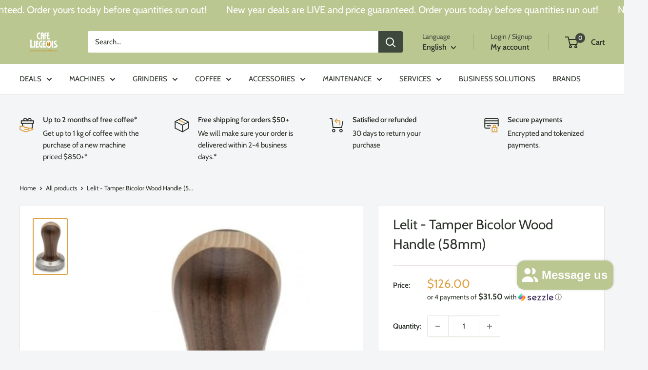

--- FILE ---
content_type: text/html; charset=utf-8
request_url: https://coffeenespresso.com/products/lelit-tamper-58mm-bicolor-wood-handle
body_size: 58614
content:
<!doctype html>

<html class="no-js" lang="en">
  <head>
    <meta charset="utf-8">
    <meta name="viewport" content="width=device-width, initial-scale=1.0, height=device-height, minimum-scale=1.0, maximum-scale=1.0">
    <meta name="theme-color" content="#dea144">

    <title>Lelit - Tamper Bicolor Wood Handle (58mm) - Café Liégeois</title><meta name="description" content="Buy Lelit - Tamper Bicolor Wood Handle (58mm) for only CA$126.00 at Café Liégeois Description!"><link rel="canonical" href="https://cafeliegeois.ca/products/lelit-tamper-58mm-bicolor-wood-handle"><link rel="shortcut icon" href="//coffeenespresso.com/cdn/shop/files/favicon_96x96.png?v=1614725377" type="image/png"><link rel="preload" as="style" href="//coffeenespresso.com/cdn/shop/t/165/assets/theme.css?v=8651238818270343201752671236">
    <link rel="preload" as="script" href="//coffeenespresso.com/cdn/shop/t/165/assets/theme.js?v=61259500477489009851752671238">
    <link rel="preconnect" href="https://cdn.shopify.com">
    <link rel="preconnect" href="https://fonts.shopifycdn.com">
    <link rel="dns-prefetch" href="https://productreviews.shopifycdn.com">
    <link rel="dns-prefetch" href="https://ajax.googleapis.com">
    <link rel="dns-prefetch" href="https://maps.googleapis.com">
    <link rel="dns-prefetch" href="https://maps.gstatic.com">

    <meta property="og:type" content="product">
  <meta property="og:title" content="Lelit - Tamper Bicolor Wood Handle (58mm)"><meta property="og:image" content="http://coffeenespresso.com/cdn/shop/files/lelit-tamper-bicolor-wood-handle-58mm-500558.jpg?v=1730809309">
    <meta property="og:image:secure_url" content="https://coffeenespresso.com/cdn/shop/files/lelit-tamper-bicolor-wood-handle-58mm-500558.jpg?v=1730809309">
    <meta property="og:image:width" content="350">
    <meta property="og:image:height" content="597">
    <meta property="product:availability" content="in stock"><meta property="product:price:amount" content="126.00">
  <meta property="product:price:currency" content="CAD"><meta property="og:description" content="Buy Lelit - Tamper Bicolor Wood Handle (58mm) for only CA$126.00 at Café Liégeois Description!"><meta property="og:url" content="https://cafeliegeois.ca/products/lelit-tamper-58mm-bicolor-wood-handle">
<meta property="og:site_name" content="Café Liégeois Canada Inc."><meta name="twitter:card" content="summary"><meta name="twitter:title" content="Lelit - Tamper Bicolor Wood Handle (58mm)">
  <meta name="twitter:description" content="  Description This new tamper have been designed in order to fit perfectly with Lelit filterholders. Stainless steel base with two colors wood handle for 58mm filterholder.Features Polished wood handle with ergonomic shape which fits perfectly in the hand palm Guiding rings along the base help to adjust the angle of the tamper so that it stays perfectly horizontal Little lip which helps air flow around the tamper, and reduces suction while removing the tamper Perfectly flat base in stainless steel Size diameter (58mm) and logo laser etched on the tamper base  This new tamper have been designed in order to fit perfectly with Lelit filterholders.  Détails Two colors wood handle for 58,55mm filterholder.Features: Polished wood handle with ergonomic shape which fits perfectly in the hand palm Guiding rings along the base help to adjust the angle of the tamper so that">
  <meta name="twitter:image" content="https://coffeenespresso.com/cdn/shop/files/lelit-tamper-bicolor-wood-handle-58mm-500558_600x600_crop_center.jpg?v=1730809309">
    <link rel="preload" href="//coffeenespresso.com/cdn/fonts/cabin/cabin_n4.cefc6494a78f87584a6f312fea532919154f66fe.woff2" as="font" type="font/woff2" crossorigin><link rel="preload" href="//coffeenespresso.com/cdn/fonts/cabin/cabin_n4.cefc6494a78f87584a6f312fea532919154f66fe.woff2" as="font" type="font/woff2" crossorigin><style>
  @font-face {
  font-family: Cabin;
  font-weight: 400;
  font-style: normal;
  font-display: swap;
  src: url("//coffeenespresso.com/cdn/fonts/cabin/cabin_n4.cefc6494a78f87584a6f312fea532919154f66fe.woff2") format("woff2"),
       url("//coffeenespresso.com/cdn/fonts/cabin/cabin_n4.8c16611b00f59d27f4b27ce4328dfe514ce77517.woff") format("woff");
}

  @font-face {
  font-family: Cabin;
  font-weight: 400;
  font-style: normal;
  font-display: swap;
  src: url("//coffeenespresso.com/cdn/fonts/cabin/cabin_n4.cefc6494a78f87584a6f312fea532919154f66fe.woff2") format("woff2"),
       url("//coffeenespresso.com/cdn/fonts/cabin/cabin_n4.8c16611b00f59d27f4b27ce4328dfe514ce77517.woff") format("woff");
}

@font-face {
  font-family: Cabin;
  font-weight: 600;
  font-style: normal;
  font-display: swap;
  src: url("//coffeenespresso.com/cdn/fonts/cabin/cabin_n6.c6b1e64927bbec1c65aab7077888fb033480c4f7.woff2") format("woff2"),
       url("//coffeenespresso.com/cdn/fonts/cabin/cabin_n6.6c2e65d54c893ad9f1390da3b810b8e6cf976a4f.woff") format("woff");
}

@font-face {
  font-family: Cabin;
  font-weight: 400;
  font-style: italic;
  font-display: swap;
  src: url("//coffeenespresso.com/cdn/fonts/cabin/cabin_i4.d89c1b32b09ecbc46c12781fcf7b2085f17c0be9.woff2") format("woff2"),
       url("//coffeenespresso.com/cdn/fonts/cabin/cabin_i4.0a521b11d0b69adfc41e22a263eec7c02aecfe99.woff") format("woff");
}


  @font-face {
  font-family: Cabin;
  font-weight: 700;
  font-style: normal;
  font-display: swap;
  src: url("//coffeenespresso.com/cdn/fonts/cabin/cabin_n7.255204a342bfdbc9ae2017bd4e6a90f8dbb2f561.woff2") format("woff2"),
       url("//coffeenespresso.com/cdn/fonts/cabin/cabin_n7.e2afa22a0d0f4b64da3569c990897429d40ff5c0.woff") format("woff");
}

  @font-face {
  font-family: Cabin;
  font-weight: 400;
  font-style: italic;
  font-display: swap;
  src: url("//coffeenespresso.com/cdn/fonts/cabin/cabin_i4.d89c1b32b09ecbc46c12781fcf7b2085f17c0be9.woff2") format("woff2"),
       url("//coffeenespresso.com/cdn/fonts/cabin/cabin_i4.0a521b11d0b69adfc41e22a263eec7c02aecfe99.woff") format("woff");
}

  @font-face {
  font-family: Cabin;
  font-weight: 700;
  font-style: italic;
  font-display: swap;
  src: url("//coffeenespresso.com/cdn/fonts/cabin/cabin_i7.ef2404c08a493e7ccbc92d8c39adf683f40e1fb5.woff2") format("woff2"),
       url("//coffeenespresso.com/cdn/fonts/cabin/cabin_i7.480421791818000fc8a5d4134822321b5d7964f8.woff") format("woff");
}


  :root {
    --default-text-font-size : 15px;
    --base-text-font-size    : 15px;
    --heading-font-family    : Cabin, sans-serif;
    --heading-font-weight    : 400;
    --heading-font-style     : normal;
    --text-font-family       : Cabin, sans-serif;
    --text-font-weight       : 400;
    --text-font-style        : normal;
    --text-font-bolder-weight: 600;
    --text-link-decoration   : underline;

    --text-color               : #2c332a;
    --text-color-rgb           : 44, 51, 42;
    --heading-color            : #2c332a;
    --border-color             : #e7e2de;
    --border-color-rgb         : 231, 226, 222;
    --form-border-color        : #dcd5cf;
    --accent-color             : #dea144;
    --accent-color-rgb         : 222, 161, 68;
    --link-color               : #3f483c;
    --link-color-hover         : #1a1e19;
    --background               : #f3f5f6;
    --secondary-background     : #ffffff;
    --secondary-background-rgb : 255, 255, 255;
    --accent-background        : rgba(222, 161, 68, 0.08);

    --input-background: #ffffff;

    --error-color       : #ff0000;
    --error-background  : rgba(255, 0, 0, 0.07);
    --success-color     : #00aa00;
    --success-background: rgba(0, 170, 0, 0.11);

    --primary-button-background      : #53563d;
    --primary-button-background-rgb  : 83, 86, 61;
    --primary-button-text-color      : #f7f4f2;
    --secondary-button-background    : #bac791;
    --secondary-button-background-rgb: 186, 199, 145;
    --secondary-button-text-color    : #ffffff;

    --header-background      : #bac791;
    --header-text-color      : #2c332a;
    --header-light-text-color: #3f483c;
    --header-border-color    : rgba(63, 72, 60, 0.3);
    --header-accent-color    : #3f483c;

    --footer-background-color:    #f3f5f6;
    --footer-heading-text-color:  #2c332a;
    --footer-body-text-color:     #677279;
    --footer-body-text-color-rgb: 103, 114, 121;
    --footer-accent-color:        #dea144;
    --footer-accent-color-rgb:    222, 161, 68;
    --footer-border:              1px solid var(--border-color);
    
    --flickity-arrow-color: #bcaea3;--product-on-sale-accent           : #dea144;
    --product-on-sale-accent-rgb       : 222, 161, 68;
    --product-on-sale-color            : #ffffff;
    --product-in-stock-color           : #008a00;
    --product-low-stock-color          : #dea144;
    --product-sold-out-color           : #dea144;
    --product-custom-label-1-background: #53563d;
    --product-custom-label-1-color     : #ffffff;
    --product-custom-label-2-background: #00a500;
    --product-custom-label-2-color     : #ffffff;
    --product-review-star-color        : #ffbd00;

    --mobile-container-gutter : 20px;
    --desktop-container-gutter: 40px;

    /* Shopify related variables */
    --payment-terms-background-color: #f3f5f6;
  }
</style>

<script>
  // IE11 does not have support for CSS variables, so we have to polyfill them
  if (!(((window || {}).CSS || {}).supports && window.CSS.supports('(--a: 0)'))) {
    const script = document.createElement('script');
    script.type = 'text/javascript';
    script.src = 'https://cdn.jsdelivr.net/npm/css-vars-ponyfill@2';
    script.onload = function() {
      cssVars({});
    };

    document.getElementsByTagName('head')[0].appendChild(script);
  }
</script>


    <script>window.performance && window.performance.mark && window.performance.mark('shopify.content_for_header.start');</script><meta name="google-site-verification" content="HnD1suyn9zVVFhFhZIKW2bkBvJZWh2oDEjWAHP8pU8A">
<meta name="facebook-domain-verification" content="duba9cebpr2lmwcsf3hbefdrwasz3x">
<meta id="shopify-digital-wallet" name="shopify-digital-wallet" content="/5765889/digital_wallets/dialog">
<meta name="shopify-checkout-api-token" content="6e6557511ab80f19915a01846abdcc38">
<meta id="in-context-paypal-metadata" data-shop-id="5765889" data-venmo-supported="false" data-environment="production" data-locale="en_US" data-paypal-v4="true" data-currency="CAD">
<link rel="alternate" hreflang="x-default" href="https://cafeliegeois.ca/products/lelit-tamper-58mm-bicolor-wood-handle">
<link rel="alternate" hreflang="en-CA" href="https://cafeliegeois.ca/products/lelit-tamper-58mm-bicolor-wood-handle">
<link rel="alternate" hreflang="fr-CA" href="https://cafeliegeois.ca/fr/products/lelit-tamper-58mm-bicolor-wood-handle">
<link rel="alternate" type="application/json+oembed" href="https://cafeliegeois.ca/products/lelit-tamper-58mm-bicolor-wood-handle.oembed">
<script async="async" src="/checkouts/internal/preloads.js?locale=en-CA"></script>
<link rel="preconnect" href="https://shop.app" crossorigin="anonymous">
<script async="async" src="https://shop.app/checkouts/internal/preloads.js?locale=en-CA&shop_id=5765889" crossorigin="anonymous"></script>
<script id="apple-pay-shop-capabilities" type="application/json">{"shopId":5765889,"countryCode":"CA","currencyCode":"CAD","merchantCapabilities":["supports3DS"],"merchantId":"gid:\/\/shopify\/Shop\/5765889","merchantName":"Café Liégeois Canada Inc.","requiredBillingContactFields":["postalAddress","email","phone"],"requiredShippingContactFields":["postalAddress","email","phone"],"shippingType":"shipping","supportedNetworks":["visa","masterCard","amex","discover","interac","jcb"],"total":{"type":"pending","label":"Café Liégeois Canada Inc.","amount":"1.00"},"shopifyPaymentsEnabled":true,"supportsSubscriptions":true}</script>
<script id="shopify-features" type="application/json">{"accessToken":"6e6557511ab80f19915a01846abdcc38","betas":["rich-media-storefront-analytics"],"domain":"coffeenespresso.com","predictiveSearch":true,"shopId":5765889,"locale":"en"}</script>
<script>var Shopify = Shopify || {};
Shopify.shop = "cafe-liegeois.myshopify.com";
Shopify.locale = "en";
Shopify.currency = {"active":"CAD","rate":"1.0"};
Shopify.country = "CA";
Shopify.theme = {"name":"Live Theme - V 6.6.0 - Jul 16 - Stable","id":137607544921,"schema_name":"Warehouse","schema_version":"6.6.0","theme_store_id":871,"role":"main"};
Shopify.theme.handle = "null";
Shopify.theme.style = {"id":null,"handle":null};
Shopify.cdnHost = "coffeenespresso.com/cdn";
Shopify.routes = Shopify.routes || {};
Shopify.routes.root = "/";</script>
<script type="module">!function(o){(o.Shopify=o.Shopify||{}).modules=!0}(window);</script>
<script>!function(o){function n(){var o=[];function n(){o.push(Array.prototype.slice.apply(arguments))}return n.q=o,n}var t=o.Shopify=o.Shopify||{};t.loadFeatures=n(),t.autoloadFeatures=n()}(window);</script>
<script>
  window.ShopifyPay = window.ShopifyPay || {};
  window.ShopifyPay.apiHost = "shop.app\/pay";
  window.ShopifyPay.redirectState = null;
</script>
<script id="shop-js-analytics" type="application/json">{"pageType":"product"}</script>
<script defer="defer" async type="module" src="//coffeenespresso.com/cdn/shopifycloud/shop-js/modules/v2/client.init-shop-cart-sync_BApSsMSl.en.esm.js"></script>
<script defer="defer" async type="module" src="//coffeenespresso.com/cdn/shopifycloud/shop-js/modules/v2/chunk.common_CBoos6YZ.esm.js"></script>
<script type="module">
  await import("//coffeenespresso.com/cdn/shopifycloud/shop-js/modules/v2/client.init-shop-cart-sync_BApSsMSl.en.esm.js");
await import("//coffeenespresso.com/cdn/shopifycloud/shop-js/modules/v2/chunk.common_CBoos6YZ.esm.js");

  window.Shopify.SignInWithShop?.initShopCartSync?.({"fedCMEnabled":true,"windoidEnabled":true});

</script>
<script>
  window.Shopify = window.Shopify || {};
  if (!window.Shopify.featureAssets) window.Shopify.featureAssets = {};
  window.Shopify.featureAssets['shop-js'] = {"shop-cart-sync":["modules/v2/client.shop-cart-sync_DJczDl9f.en.esm.js","modules/v2/chunk.common_CBoos6YZ.esm.js"],"init-fed-cm":["modules/v2/client.init-fed-cm_BzwGC0Wi.en.esm.js","modules/v2/chunk.common_CBoos6YZ.esm.js"],"shop-button":["modules/v2/client.shop-button_D_JX508o.en.esm.js","modules/v2/chunk.common_CBoos6YZ.esm.js"],"init-windoid":["modules/v2/client.init-windoid_BS26ThXS.en.esm.js","modules/v2/chunk.common_CBoos6YZ.esm.js"],"init-shop-cart-sync":["modules/v2/client.init-shop-cart-sync_BApSsMSl.en.esm.js","modules/v2/chunk.common_CBoos6YZ.esm.js"],"shop-cash-offers":["modules/v2/client.shop-cash-offers_DthCPNIO.en.esm.js","modules/v2/chunk.common_CBoos6YZ.esm.js","modules/v2/chunk.modal_Bu1hFZFC.esm.js"],"shop-toast-manager":["modules/v2/client.shop-toast-manager_tEhgP2F9.en.esm.js","modules/v2/chunk.common_CBoos6YZ.esm.js"],"avatar":["modules/v2/client.avatar_BTnouDA3.en.esm.js"],"init-shop-email-lookup-coordinator":["modules/v2/client.init-shop-email-lookup-coordinator_DFwWcvrS.en.esm.js","modules/v2/chunk.common_CBoos6YZ.esm.js"],"pay-button":["modules/v2/client.pay-button_BuNmcIr_.en.esm.js","modules/v2/chunk.common_CBoos6YZ.esm.js"],"init-customer-accounts":["modules/v2/client.init-customer-accounts_C0Oh2ljF.en.esm.js","modules/v2/client.shop-login-button_DwLgFT0K.en.esm.js","modules/v2/chunk.common_CBoos6YZ.esm.js","modules/v2/chunk.modal_Bu1hFZFC.esm.js"],"shop-login-button":["modules/v2/client.shop-login-button_DwLgFT0K.en.esm.js","modules/v2/chunk.common_CBoos6YZ.esm.js","modules/v2/chunk.modal_Bu1hFZFC.esm.js"],"init-customer-accounts-sign-up":["modules/v2/client.init-customer-accounts-sign-up_TlVCiykN.en.esm.js","modules/v2/client.shop-login-button_DwLgFT0K.en.esm.js","modules/v2/chunk.common_CBoos6YZ.esm.js","modules/v2/chunk.modal_Bu1hFZFC.esm.js"],"init-shop-for-new-customer-accounts":["modules/v2/client.init-shop-for-new-customer-accounts_DrjXSI53.en.esm.js","modules/v2/client.shop-login-button_DwLgFT0K.en.esm.js","modules/v2/chunk.common_CBoos6YZ.esm.js","modules/v2/chunk.modal_Bu1hFZFC.esm.js"],"shop-follow-button":["modules/v2/client.shop-follow-button_C5D3XtBb.en.esm.js","modules/v2/chunk.common_CBoos6YZ.esm.js","modules/v2/chunk.modal_Bu1hFZFC.esm.js"],"checkout-modal":["modules/v2/client.checkout-modal_8TC_1FUY.en.esm.js","modules/v2/chunk.common_CBoos6YZ.esm.js","modules/v2/chunk.modal_Bu1hFZFC.esm.js"],"lead-capture":["modules/v2/client.lead-capture_Cq0gfm7I.en.esm.js","modules/v2/chunk.common_CBoos6YZ.esm.js","modules/v2/chunk.modal_Bu1hFZFC.esm.js"],"shop-login":["modules/v2/client.shop-login_BmtnoEUo.en.esm.js","modules/v2/chunk.common_CBoos6YZ.esm.js","modules/v2/chunk.modal_Bu1hFZFC.esm.js"],"payment-terms":["modules/v2/client.payment-terms_BHOWV7U_.en.esm.js","modules/v2/chunk.common_CBoos6YZ.esm.js","modules/v2/chunk.modal_Bu1hFZFC.esm.js"]};
</script>
<script>(function() {
  var isLoaded = false;
  function asyncLoad() {
    if (isLoaded) return;
    isLoaded = true;
    var urls = ["\/\/cdn.shopify.com\/proxy\/f9162b7733d9a2ea02bb8b4a823bb0be6af1f743c215a7561b28319c806f35c9\/bingshoppingtool-t2app-prod.trafficmanager.net\/uet\/tracking_script?shop=cafe-liegeois.myshopify.com\u0026sp-cache-control=cHVibGljLCBtYXgtYWdlPTkwMA","https:\/\/loox.io\/widget\/VkZ2rxrnRc\/loox.1627607339771.js?shop=cafe-liegeois.myshopify.com","https:\/\/api.prod-rome.ue2.breadgateway.net\/api\/shopify-plugin-backend\/messaging-app\/cart.js?shopId=0443361f-ee08-4bf3-afeb-21a057a22cfc\u0026shop=cafe-liegeois.myshopify.com","\/\/cdn.shopify.com\/proxy\/199ceefad18aa82de93d88f5d3caa00a83ef9f9fa4e5354c6eaae13b293d1084\/bingshoppingtool-t2app-prod.trafficmanager.net\/api\/ShopifyMT\/v1\/uet\/tracking_script?shop=cafe-liegeois.myshopify.com\u0026sp-cache-control=cHVibGljLCBtYXgtYWdlPTkwMA","https:\/\/uettool.cloudling.com.cn\/Shopify\/ScriptTag\/d\/1551_17529272_binguet.js?shop=cafe-liegeois.myshopify.com","https:\/\/admin.revenuehunt.com\/embed.js?shop=cafe-liegeois.myshopify.com","https:\/\/cdn-app.sealsubscriptions.com\/shopify\/public\/js\/sealsubscriptions.js?shop=cafe-liegeois.myshopify.com"];
    for (var i = 0; i < urls.length; i++) {
      var s = document.createElement('script');
      s.type = 'text/javascript';
      s.async = true;
      s.src = urls[i];
      var x = document.getElementsByTagName('script')[0];
      x.parentNode.insertBefore(s, x);
    }
  };
  if(window.attachEvent) {
    window.attachEvent('onload', asyncLoad);
  } else {
    window.addEventListener('load', asyncLoad, false);
  }
})();</script>
<script id="__st">var __st={"a":5765889,"offset":-18000,"reqid":"bd55cdbc-01e8-450e-86d3-6381c5d6c2e4-1768848467","pageurl":"coffeenespresso.com\/products\/lelit-tamper-58mm-bicolor-wood-handle","u":"7590fee04700","p":"product","rtyp":"product","rid":7085357858905};</script>
<script>window.ShopifyPaypalV4VisibilityTracking = true;</script>
<script id="captcha-bootstrap">!function(){'use strict';const t='contact',e='account',n='new_comment',o=[[t,t],['blogs',n],['comments',n],[t,'customer']],c=[[e,'customer_login'],[e,'guest_login'],[e,'recover_customer_password'],[e,'create_customer']],r=t=>t.map((([t,e])=>`form[action*='/${t}']:not([data-nocaptcha='true']) input[name='form_type'][value='${e}']`)).join(','),a=t=>()=>t?[...document.querySelectorAll(t)].map((t=>t.form)):[];function s(){const t=[...o],e=r(t);return a(e)}const i='password',u='form_key',d=['recaptcha-v3-token','g-recaptcha-response','h-captcha-response',i],f=()=>{try{return window.sessionStorage}catch{return}},m='__shopify_v',_=t=>t.elements[u];function p(t,e,n=!1){try{const o=window.sessionStorage,c=JSON.parse(o.getItem(e)),{data:r}=function(t){const{data:e,action:n}=t;return t[m]||n?{data:e,action:n}:{data:t,action:n}}(c);for(const[e,n]of Object.entries(r))t.elements[e]&&(t.elements[e].value=n);n&&o.removeItem(e)}catch(o){console.error('form repopulation failed',{error:o})}}const l='form_type',E='cptcha';function T(t){t.dataset[E]=!0}const w=window,h=w.document,L='Shopify',v='ce_forms',y='captcha';let A=!1;((t,e)=>{const n=(g='f06e6c50-85a8-45c8-87d0-21a2b65856fe',I='https://cdn.shopify.com/shopifycloud/storefront-forms-hcaptcha/ce_storefront_forms_captcha_hcaptcha.v1.5.2.iife.js',D={infoText:'Protected by hCaptcha',privacyText:'Privacy',termsText:'Terms'},(t,e,n)=>{const o=w[L][v],c=o.bindForm;if(c)return c(t,g,e,D).then(n);var r;o.q.push([[t,g,e,D],n]),r=I,A||(h.body.append(Object.assign(h.createElement('script'),{id:'captcha-provider',async:!0,src:r})),A=!0)});var g,I,D;w[L]=w[L]||{},w[L][v]=w[L][v]||{},w[L][v].q=[],w[L][y]=w[L][y]||{},w[L][y].protect=function(t,e){n(t,void 0,e),T(t)},Object.freeze(w[L][y]),function(t,e,n,w,h,L){const[v,y,A,g]=function(t,e,n){const i=e?o:[],u=t?c:[],d=[...i,...u],f=r(d),m=r(i),_=r(d.filter((([t,e])=>n.includes(e))));return[a(f),a(m),a(_),s()]}(w,h,L),I=t=>{const e=t.target;return e instanceof HTMLFormElement?e:e&&e.form},D=t=>v().includes(t);t.addEventListener('submit',(t=>{const e=I(t);if(!e)return;const n=D(e)&&!e.dataset.hcaptchaBound&&!e.dataset.recaptchaBound,o=_(e),c=g().includes(e)&&(!o||!o.value);(n||c)&&t.preventDefault(),c&&!n&&(function(t){try{if(!f())return;!function(t){const e=f();if(!e)return;const n=_(t);if(!n)return;const o=n.value;o&&e.removeItem(o)}(t);const e=Array.from(Array(32),(()=>Math.random().toString(36)[2])).join('');!function(t,e){_(t)||t.append(Object.assign(document.createElement('input'),{type:'hidden',name:u})),t.elements[u].value=e}(t,e),function(t,e){const n=f();if(!n)return;const o=[...t.querySelectorAll(`input[type='${i}']`)].map((({name:t})=>t)),c=[...d,...o],r={};for(const[a,s]of new FormData(t).entries())c.includes(a)||(r[a]=s);n.setItem(e,JSON.stringify({[m]:1,action:t.action,data:r}))}(t,e)}catch(e){console.error('failed to persist form',e)}}(e),e.submit())}));const S=(t,e)=>{t&&!t.dataset[E]&&(n(t,e.some((e=>e===t))),T(t))};for(const o of['focusin','change'])t.addEventListener(o,(t=>{const e=I(t);D(e)&&S(e,y())}));const B=e.get('form_key'),M=e.get(l),P=B&&M;t.addEventListener('DOMContentLoaded',(()=>{const t=y();if(P)for(const e of t)e.elements[l].value===M&&p(e,B);[...new Set([...A(),...v().filter((t=>'true'===t.dataset.shopifyCaptcha))])].forEach((e=>S(e,t)))}))}(h,new URLSearchParams(w.location.search),n,t,e,['guest_login'])})(!0,!0)}();</script>
<script integrity="sha256-4kQ18oKyAcykRKYeNunJcIwy7WH5gtpwJnB7kiuLZ1E=" data-source-attribution="shopify.loadfeatures" defer="defer" src="//coffeenespresso.com/cdn/shopifycloud/storefront/assets/storefront/load_feature-a0a9edcb.js" crossorigin="anonymous"></script>
<script crossorigin="anonymous" defer="defer" src="//coffeenespresso.com/cdn/shopifycloud/storefront/assets/shopify_pay/storefront-65b4c6d7.js?v=20250812"></script>
<script data-source-attribution="shopify.dynamic_checkout.dynamic.init">var Shopify=Shopify||{};Shopify.PaymentButton=Shopify.PaymentButton||{isStorefrontPortableWallets:!0,init:function(){window.Shopify.PaymentButton.init=function(){};var t=document.createElement("script");t.src="https://coffeenespresso.com/cdn/shopifycloud/portable-wallets/latest/portable-wallets.en.js",t.type="module",document.head.appendChild(t)}};
</script>
<script data-source-attribution="shopify.dynamic_checkout.buyer_consent">
  function portableWalletsHideBuyerConsent(e){var t=document.getElementById("shopify-buyer-consent"),n=document.getElementById("shopify-subscription-policy-button");t&&n&&(t.classList.add("hidden"),t.setAttribute("aria-hidden","true"),n.removeEventListener("click",e))}function portableWalletsShowBuyerConsent(e){var t=document.getElementById("shopify-buyer-consent"),n=document.getElementById("shopify-subscription-policy-button");t&&n&&(t.classList.remove("hidden"),t.removeAttribute("aria-hidden"),n.addEventListener("click",e))}window.Shopify?.PaymentButton&&(window.Shopify.PaymentButton.hideBuyerConsent=portableWalletsHideBuyerConsent,window.Shopify.PaymentButton.showBuyerConsent=portableWalletsShowBuyerConsent);
</script>
<script>
  function portableWalletsCleanup(e){e&&e.src&&console.error("Failed to load portable wallets script "+e.src);var t=document.querySelectorAll("shopify-accelerated-checkout .shopify-payment-button__skeleton, shopify-accelerated-checkout-cart .wallet-cart-button__skeleton"),e=document.getElementById("shopify-buyer-consent");for(let e=0;e<t.length;e++)t[e].remove();e&&e.remove()}function portableWalletsNotLoadedAsModule(e){e instanceof ErrorEvent&&"string"==typeof e.message&&e.message.includes("import.meta")&&"string"==typeof e.filename&&e.filename.includes("portable-wallets")&&(window.removeEventListener("error",portableWalletsNotLoadedAsModule),window.Shopify.PaymentButton.failedToLoad=e,"loading"===document.readyState?document.addEventListener("DOMContentLoaded",window.Shopify.PaymentButton.init):window.Shopify.PaymentButton.init())}window.addEventListener("error",portableWalletsNotLoadedAsModule);
</script>

<script type="module" src="https://coffeenespresso.com/cdn/shopifycloud/portable-wallets/latest/portable-wallets.en.js" onError="portableWalletsCleanup(this)" crossorigin="anonymous"></script>
<script nomodule>
  document.addEventListener("DOMContentLoaded", portableWalletsCleanup);
</script>

<script id='scb4127' type='text/javascript' async='' src='https://coffeenespresso.com/cdn/shopifycloud/privacy-banner/storefront-banner.js'></script><link id="shopify-accelerated-checkout-styles" rel="stylesheet" media="screen" href="https://coffeenespresso.com/cdn/shopifycloud/portable-wallets/latest/accelerated-checkout-backwards-compat.css" crossorigin="anonymous">
<style id="shopify-accelerated-checkout-cart">
        #shopify-buyer-consent {
  margin-top: 1em;
  display: inline-block;
  width: 100%;
}

#shopify-buyer-consent.hidden {
  display: none;
}

#shopify-subscription-policy-button {
  background: none;
  border: none;
  padding: 0;
  text-decoration: underline;
  font-size: inherit;
  cursor: pointer;
}

#shopify-subscription-policy-button::before {
  box-shadow: none;
}

      </style>

<script>window.performance && window.performance.mark && window.performance.mark('shopify.content_for_header.end');</script>

    <link rel="stylesheet" href="//coffeenespresso.com/cdn/shop/t/165/assets/theme.css?v=8651238818270343201752671236">

    <script type="application/ld+json">{"@context":"http:\/\/schema.org\/","@id":"\/products\/lelit-tamper-58mm-bicolor-wood-handle#product","@type":"Product","brand":{"@type":"Brand","name":"Edika"},"category":"Coffee Maker \u0026 Espresso Machine Accessories","description":" \nDescription\nThis new tamper have been designed in order to fit perfectly with Lelit filterholders. Stainless steel base with two colors wood handle for 58mm filterholder.Features\n\nPolished wood handle with ergonomic shape which fits perfectly in the hand palm\nGuiding rings along the base help to adjust the angle of the tamper so that it stays perfectly horizontal\nLittle lip which helps air flow around the tamper, and reduces suction while removing the tamper\nPerfectly flat base in stainless steel\nSize diameter (58mm) and logo laser etched on the tamper base\n This new tamper have been designed in order to fit perfectly with Lelit filterholders. \n\n\n\nDétails\nTwo colors wood handle for 58,55mm filterholder.Features:\n\nPolished wood handle with ergonomic shape which fits perfectly in the hand palm\nGuiding rings along the base help to adjust the angle of the tamper so that it stays perfectly horizontal\nLittle lip which helps air flow around the tamper, and reduces suction while removing the tamper\nPerfectly flat base in stainless steel\nSize diameter (58,55mm) and logo laser etched on the tamper base\n\nPLA481W\n","gtin":"8009437002351","image":"https:\/\/coffeenespresso.com\/cdn\/shop\/files\/lelit-tamper-bicolor-wood-handle-58mm-500558.jpg?v=1730809309\u0026width=1920","name":"Lelit - Tamper Bicolor Wood Handle (58mm)","offers":{"@id":"\/products\/lelit-tamper-58mm-bicolor-wood-handle?variant=40029615652953#offer","@type":"Offer","availability":"http:\/\/schema.org\/InStock","price":"126.00","priceCurrency":"CAD","url":"https:\/\/cafeliegeois.ca\/products\/lelit-tamper-58mm-bicolor-wood-handle?variant=40029615652953"},"sku":"LEPLA481W","url":"https:\/\/cafeliegeois.ca\/products\/lelit-tamper-58mm-bicolor-wood-handle"}</script><script type="application/ld+json">
  {
    "@context": "https://schema.org",
    "@type": "BreadcrumbList",
    "itemListElement": [{
        "@type": "ListItem",
        "position": 1,
        "name": "Home",
        "item": "https://cafeliegeois.ca"
      },{
            "@type": "ListItem",
            "position": 2,
            "name": "Lelit - Tamper Bicolor Wood Handle (58mm)",
            "item": "https://cafeliegeois.ca/products/lelit-tamper-58mm-bicolor-wood-handle"
          }]
  }
</script>

    <script>
      // This allows to expose several variables to the global scope, to be used in scripts
      window.theme = {
        pageType: "product",
        cartCount: 0,
        moneyFormat: "\u003cspan class=money\u003e${{amount}}\u003c\/span\u003e",
        moneyWithCurrencyFormat: "\u003cspan class=money\u003e${{amount}} CAD\u003c\/span\u003e",
        currencyCodeEnabled: false,
        showDiscount: false,
        discountMode: "saving",
        cartType: "drawer"
      };

      window.routes = {
        rootUrl: "\/",
        rootUrlWithoutSlash: '',
        cartUrl: "\/cart",
        cartAddUrl: "\/cart\/add",
        cartChangeUrl: "\/cart\/change",
        searchUrl: "\/search",
        productRecommendationsUrl: "\/recommendations\/products"
      };

      window.languages = {
        productRegularPrice: "Regular price",
        productSalePrice: "Sale price",
        collectionOnSaleLabel: "Save {{savings}}",
        productFormUnavailable: "Unavailable",
        productFormAddToCart: "Add to cart",
        productFormPreOrder: "Pre-order",
        productFormSoldOut: "Sold out",
        productAdded: "Product has been added to your cart",
        productAddedShort: "Added!",
        shippingEstimatorNoResults: "No shipping could be found for your address.",
        shippingEstimatorOneResult: "There is one shipping rate for your address:",
        shippingEstimatorMultipleResults: "There are {{count}} shipping rates for your address:",
        shippingEstimatorErrors: "There are some errors:"
      };

      document.documentElement.className = document.documentElement.className.replace('no-js', 'js');
    </script><script src="//coffeenespresso.com/cdn/shop/t/165/assets/theme.js?v=61259500477489009851752671238" defer></script>
    <script src="//coffeenespresso.com/cdn/shop/t/165/assets/custom.js?v=111603181540343972631752671235" defer></script><script>
        (function () {
          window.onpageshow = function() {
            // We force re-freshing the cart content onpageshow, as most browsers will serve a cache copy when hitting the
            // back button, which cause staled data
            document.documentElement.dispatchEvent(new CustomEvent('cart:refresh', {
              bubbles: true,
              detail: {scrollToTop: false}
            }));
          };
        })();
      </script><!-- BEGIN app block: shopify://apps/tinyseo/blocks/product-json-ld-embed/0605268f-f7c4-4e95-b560-e43df7d59ae4 -->
<!-- END app block --><!-- BEGIN app block: shopify://apps/eg-auto-add-to-cart/blocks/app-embed/0f7d4f74-1e89-4820-aec4-6564d7e535d2 -->










  
    <script
      async
      type="text/javascript"
      src="https://cdn.506.io/eg/script.js?shop=cafe-liegeois.myshopify.com&v=7"
    ></script>
  



  <meta id="easygift-shop" itemid="c2hvcF8kXzE3Njg4NDg0Njc=" content="{&quot;isInstalled&quot;:true,&quot;installedOn&quot;:&quot;2021-05-04T17:29:20.663Z&quot;,&quot;appVersion&quot;:&quot;3.0&quot;,&quot;subscriptionName&quot;:&quot;Unlimited&quot;,&quot;cartAnalytics&quot;:true,&quot;freeTrialEndsOn&quot;:null,&quot;settings&quot;:{&quot;reminderBannerStyle&quot;:{&quot;position&quot;:{&quot;horizontal&quot;:&quot;right&quot;,&quot;vertical&quot;:&quot;bottom&quot;},&quot;imageUrl&quot;:null,&quot;closingMode&quot;:&quot;doNotAutoClose&quot;,&quot;cssStyles&quot;:&quot;&quot;,&quot;displayAfter&quot;:5,&quot;headerText&quot;:&quot;&quot;,&quot;primaryColor&quot;:&quot;#000000&quot;,&quot;reshowBannerAfter&quot;:&quot;everyNewSession&quot;,&quot;selfcloseAfter&quot;:5,&quot;showImage&quot;:false,&quot;subHeaderText&quot;:&quot;&quot;},&quot;addedItemIdentifier&quot;:&quot;_Gifted&quot;,&quot;ignoreOtherAppLineItems&quot;:null,&quot;customVariantsInfoLifetimeMins&quot;:1440,&quot;redirectPath&quot;:null,&quot;ignoreNonStandardCartRequests&quot;:false,&quot;bannerStyle&quot;:{&quot;position&quot;:{&quot;horizontal&quot;:&quot;right&quot;,&quot;vertical&quot;:&quot;bottom&quot;},&quot;cssStyles&quot;:null,&quot;primaryColor&quot;:&quot;#000000&quot;},&quot;themePresetId&quot;:&quot;2&quot;,&quot;notificationStyle&quot;:{&quot;position&quot;:{&quot;horizontal&quot;:&quot;left&quot;,&quot;vertical&quot;:&quot;bottom&quot;},&quot;primaryColor&quot;:&quot;#1D1E1E&quot;,&quot;duration&quot;:&quot;3.0&quot;,&quot;cssStyles&quot;:&quot;#aca-notifications-wrapper {\n  display: block;\n  left: 0;\n  bottom: 0;\n  position: fixed;\n  z-index: 99999999;\n  max-height: 100%;\n  overflow: auto;\n}\n.aca-notification-container {\n  display: flex;\n  flex-direction: row;\n  text-align: left;\n  font-size: 16px;\n  margin: 12px;\n  padding: 8px;\n  border: 1px solid #EBE5DC;\n  background-color: #FFFFFF;\n  width: fit-content;\n  border-radius: 2px;\n  opacity: 0;\n  transition: opacity 0.4s ease-in-out;\n}\n.aca-notification-container .aca-notification-image {\n  display: flex;\n  align-items: center;\n  justify-content: center;\n  min-height: 60px;\n  min-width: 60px;\n  height: 60px;\n  width: 60px;\n  background-color: #FFFFFF;\n  margin: 8px;\n}\n.aca-notification-image img {\n  display: block;\n  max-width: 100%;\n  max-height: 100%;\n  width: auto;\n  height: auto;\n  border-radius: 2px;\n}\n.aca-notification-container .aca-notification-text {\n  flex-grow: 1;\n  margin: 8px;\n  max-width: 260px;\n}\n.aca-notification-heading {\n  font-size: 24px;\n  margin: 0 0 0.3em 0;\n  line-height: normal;\n  word-break: break-word;\n  line-height: 1.2;\n  max-height: 3.6em;\n  overflow: hidden;\n  color: #1D1E1E;\n}\n.aca-notification-subheading {\n  font-size: 18px;\n  margin: 0;\n  line-height: normal;\n  word-break: break-word;\n  line-height: 1.4;\n  max-height: 5.6em;\n  overflow: hidden;\n  color: #1D1E1E;\n}\n@media screen and (max-width: 450px) {\n  #aca-notifications-wrapper {\n    left: 0;\n    right: 0;\n  }\n  .aca-notification-container {\n    width: auto;\n  }\n  .aca-notification-container .aca-notification-text {\n    max-width: none;\n  }\n}&quot;,&quot;hasCustomizations&quot;:false},&quot;fetchCartData&quot;:false,&quot;useLocalStorage&quot;:{&quot;enabled&quot;:false,&quot;expiryMinutes&quot;:null},&quot;popupStyle&quot;:{&quot;closeModalOutsideClick&quot;:true,&quot;priceShowZeroDecimals&quot;:true,&quot;primaryColor&quot;:&quot;#121212&quot;,&quot;secondaryColor&quot;:&quot;#1D1E1E&quot;,&quot;cssStyles&quot;:&quot;#aca-modal {\n  position: fixed;\n  left: 0;\n  top: 0;\n  width: 100%;\n  height: 100%;\n  background: rgba(0, 0, 0, 0.5);\n  z-index: 99999999;\n  overflow-x: hidden;\n  overflow-y: auto;\n  display: block;\n}\n#aca-modal-wrapper {\n  display: flex;\n  align-items: center;\n  width: 80%;\n  height: auto;\n  max-width: 1000px;\n  min-height: calc(100% - 60px);\n  margin: 30px auto;\n}\n#aca-modal-container {\n  position: relative;\n  display: flex;\n  flex-direction: column;\n  align-items: center;\n  justify-content: center;\n  box-shadow: 0 0 1.5rem rgba(17, 17, 17, 0.7);\n  width: 100%;\n  padding: 20px;\n  background-color: #FFFFFF;\n}\n#aca-close-icon-container {\n  position: absolute;\n  top: 12px;\n  right: 12px;\n  width: 25px;\n  display: none;\n}\n#aca-close-icon {\n  stroke: #333333;\n}\n#aca-modal-custom-image-container {\n  background-color: #FFFFFF;\n  margin: 0.5em 0;\n}\n#aca-modal-custom-image-container img {\n  display: block;\n  min-width: 60px;\n  min-height: 60px;\n  max-width: 200px;\n  max-height: 200px;\n  width: auto;\n  height: auto;\n}\n#aca-modal-headline {\n  text-align: center;\n  margin: 0.5em 0;\n  font-size: 30px;\n  color: #1D1E1E;\n}\n#aca-modal-subheadline {\n  text-align: center;\n  margin: 0 0 0.5em 0;\n  font-size: 20px;\n  color: #1D1E1E;\n}\n#aca-products-container {\n  display: flex;\n  align-items: flex-start;\n  justify-content: center;\n  flex-wrap: wrap;\n  width: 85%;\n}\n#aca-products-container .aca-product {\n  text-align: center;\n  margin: 30px;\n  width: 200px;\n}\n.aca-product-image {\n  display: flex;\n  align-items: center;\n  justify-content: center;\n  width: 100%;\n  height: 200px;\n  background-color: #FFFFFF;\n  margin-bottom: 1em;\n}\n.aca-product-image img {\n  display: block;\n  max-width: 100%;\n  max-height: 100%;\n  width: auto;\n  height: auto;\n}\n.aca-product-name, .aca-subscription-name {\n  color: #333333;\n  line-height: inherit;\n  word-break: break-word;\n  font-size: 16px;\n}\n.aca-product-price {\n  color: #333333;\n  line-height: inherit;\n  font-size: 16px;\n}\n.aca-subscription-label {\n  color: #333333;\n  line-height: inherit;\n  word-break: break-word;\n  font-weight: 600;\n  font-size: 16px;\n}\n.aca-product-dropdown {\n  position: relative;\n  display: flex;\n  align-items: center;\n  cursor: pointer;\n  width: 100%;\n  height: 42px;\n  background-color: #FFFFFF;\n  line-height: inherit;\n  margin-bottom: 1em;\n}\n.aca-product-dropdown .dropdown-icon {\n  position: absolute;\n  right: 8px;\n  height: 12px;\n  width: 12px;\n  fill: #E1E3E4;\n}\n.aca-product-dropdown select::before,\n.aca-product-dropdown select::after {\n  box-sizing: border-box;\n}\nselect.aca-product-dropdown::-ms-expand {\n  display: none;\n}\n.aca-product-dropdown select {\n  box-sizing: border-box;\n  background-color: transparent;\n  border: none;\n  margin: 0;\n  cursor: inherit;\n  line-height: inherit;\n  outline: none;\n  -moz-appearance: none;\n  -webkit-appearance: none;\n  appearance: none;\n  background-image: none;\n  border-top-left-radius: 0;\n  border-top-right-radius: 0;\n  border-bottom-right-radius: 0;\n  border-bottom-left-radius: 0;\n  z-index: 1;\n  width: 100%;\n  height: 100%;\n  cursor: pointer;\n  border: 1px solid #E1E3E4;\n  border-radius: 2px;\n  color: #333333;\n  padding: 0 30px 0 10px;\n  font-size: 15px;\n}\n.aca-product-button {\n  border: none;\n  cursor: pointer;\n  width: 100%;\n  min-height: 42px;\n  word-break: break-word;\n  padding: 8px 14px;\n  background-color: #121212;\n  text-transform: uppercase;\n  line-height: inherit;\n  border: 1px solid transparent;\n  border-radius: 2px;\n  font-size: 14px;\n  color: #FFFFFF;\n  font-weight: bold;\n}\n.aca-product-button.aca-product-out-of-stock-button {\n  cursor: default;\n  border: 1px solid #121212;\n  background-color: #FFFFFF;\n  color: #121212;\n}\n.aca-button-loader {\n  display: block;\n  border: 3px solid transparent;\n  border-radius: 50%;\n  border-top: 3px solid #FFFFFF;\n  width: 20px;\n  height: 20px;\n  background: transparent;\n  margin: 0 auto;\n  -webkit-animation: aca-loader 0.5s linear infinite;\n  animation: aca-loader 0.5s linear infinite;\n}\n@-webkit-keyframes aca-loader {\n  0% {\n    -webkit-transform: rotate(0deg);\n  }\n  100% {\n    -webkit-transform: rotate(360deg);\n  }\n}\n@keyframes aca-loader {\n  0% {\n    transform: rotate(0deg);\n  }\n  100% {\n    transform: rotate(360deg);\n  }\n}\n.aca-button-tick {\n  display: block;\n  transform: rotate(45deg);\n  -webkit-transform: rotate(45deg);\n  height: 19px;\n  width: 9px;\n  margin: 0 auto;\n  border-bottom: 3px solid #FFFFFF;\n  border-right: 3px solid #FFFFFF;\n}\n.aca-button-cross \u003e svg {\n  width: 22px;\n  margin-bottom: -6px;\n}\n.aca-button-cross .button-cross-icon {\n  stroke: #FFFFFF;\n}\n#aca-bottom-close {\n  cursor: pointer;\n  text-align: center;\n  word-break: break-word;\n  color: #121212;\n  font-size: 16px;\n}\n@media screen and (min-width: 951px) and (max-width: 1200px) {\n   #aca-products-container {\n    width: 95%;\n    padding: 20px 0;\n  }\n  #aca-products-container .aca-product {\n    margin: 20px 3%;\n    padding: 0;\n  }\n}\n@media screen and (min-width: 951px) and (max-width: 1024px) {\n  #aca-products-container .aca-product {\n    margin: 20px 2%;\n  }\n}\n@media screen and (max-width: 950px) {\n  #aca-products-container {\n    width: 95%;\n    padding: 0;\n  }\n  #aca-products-container .aca-product {\n    width: 45%;\n    max-width: 200px;\n    margin: 2.5%;\n  }\n}\n@media screen and (min-width: 602px) and (max-width: 950px) {\n  #aca-products-container .aca-product {\n    margin: 4%;\n  }\n}\n@media screen and (max-width: 767px) {\n  #aca-modal-wrapper {\n    width: 90%;\n  }\n}\n@media screen and (max-width: 576px) {\n  #aca-modal-container {\n    padding: 23px 0 0;\n  }\n  #aca-close-icon-container {\n    display: block;\n  }\n  #aca-bottom-close {\n    margin: 10px;\n    font-size: 14px;\n  }\n  #aca-modal-headline {\n    margin: 10px 5%;\n    font-size: 20px;\n  }\n  #aca-modal-subheadline {\n    margin: 0 0 5px 0;\n    font-size: 16px;\n  }\n  .aca-product-image {\n    height: 100px;\n    margin: 0;\n  }\n  .aca-product-name, .aca-subscription-name {\n    font-size: 12px;\n    margin: 5px 0;\n  }\n  .aca-product-dropdown select, .aca-product-button, .aca-subscription-label {\n    font-size: 12px;\n  }\n  .aca-product-dropdown {\n    height: 30px;\n    margin-bottom: 7px;\n  }\n  .aca-product-button {\n    min-height: 30px;\n    padding: 4px;\n    margin-bottom: 7px;\n  }\n  .aca-button-loader {\n    border: 2px solid transparent;\n    border-top: 2px solid #FFFFFF;\n    width: 12px;\n    height: 12px;\n  }\n  .aca-button-tick {\n    height: 12px;\n    width: 6px;\n    border-bottom: 2px solid #FFFFFF;\n    border-right: 2px solid #FFFFFF;\n  }\n  .aca-button-cross \u003e svg {\n    width: 15px;\n    margin-bottom: -4px;\n  }\n  .aca-button-cross .button-cross-icon {\n    stroke: #FFFFFF;\n  }\n}&quot;,&quot;hasCustomizations&quot;:false,&quot;addButtonText&quot;:&quot;Select&quot;,&quot;dismissButtonText&quot;:&quot;Close&quot;,&quot;outOfStockButtonText&quot;:&quot;Out of Stock&quot;,&quot;imageUrl&quot;:null,&quot;showProductLink&quot;:false,&quot;subscriptionLabel&quot;:&quot;Subscription Plan&quot;},&quot;refreshAfterBannerClick&quot;:false,&quot;disableReapplyRules&quot;:false,&quot;disableReloadOnFailedAddition&quot;:false,&quot;autoReloadCartPage&quot;:false,&quot;ajaxRedirectPath&quot;:null,&quot;allowSimultaneousRequests&quot;:false,&quot;applyRulesOnCheckout&quot;:true,&quot;enableCartCtrlOverrides&quot;:true,&quot;customRedirectFromCart&quot;:null,&quot;scriptSettings&quot;:{&quot;branding&quot;:{&quot;show&quot;:false,&quot;removalRequestSent&quot;:null},&quot;productPageRedirection&quot;:{&quot;enabled&quot;:false,&quot;products&quot;:[],&quot;redirectionURL&quot;:&quot;\/&quot;},&quot;debugging&quot;:{&quot;enabled&quot;:false,&quot;enabledOn&quot;:null,&quot;stringifyObj&quot;:false},&quot;customCSS&quot;:null,&quot;delayUpdates&quot;:2000,&quot;decodePayload&quot;:false,&quot;hideAlertsOnFrontend&quot;:false,&quot;removeEGPropertyFromSplitActionLineItems&quot;:false,&quot;fetchProductInfoFromSavedDomain&quot;:false,&quot;enableBuyNowInterceptions&quot;:false,&quot;removeProductsAddedFromExpiredRules&quot;:false,&quot;useFinalPrice&quot;:false,&quot;hideGiftedPropertyText&quot;:false,&quot;fetchCartDataBeforeRequest&quot;:false},&quot;accessToEnterprise&quot;:false},&quot;translations&quot;:null,&quot;defaultLocale&quot;:&quot;en&quot;,&quot;shopDomain&quot;:&quot;cafeliegeois.ca&quot;}">


<script defer>
  (async function() {
    try {

      const blockVersion = "v3"
      if (blockVersion != "v3") {
        return
      }

      let metaErrorFlag = false;
      if (metaErrorFlag) {
        return
      }

      // Parse metafields as JSON
      const metafields = {"easygift-rule-6450082c1925c7745c17be6e":{"schedule":{"enabled":false,"starts":null,"ends":null},"trigger":{"productTags":{"targets":[],"collectionInfo":null,"sellingPlan":null},"type":"productsInclude","minCartValue":null,"hasUpperCartValue":false,"upperCartValue":null,"products":[{"name":"JURA E4 - Piano black","variantId":40106524409945,"variantGid":"gid:\/\/shopify\/ProductVariant\/40106524409945","productGid":"gid:\/\/shopify\/Product\/7114651598937","handle":"jura-e4","sellingPlans":[],"alerts":[],"_id":"6450082c1925c7745c17be6f"},{"name":"JURA E4 - Piano white","variantId":40106524442713,"variantGid":"gid:\/\/shopify\/ProductVariant\/40106524442713","productGid":"gid:\/\/shopify\/Product\/7114651598937","handle":"jura-e4","sellingPlans":[],"alerts":[],"_id":"6450082c1925c7745c17be70"}],"collections":[],"condition":"quantity","conditionMin":1,"conditionMax":null,"collectionSellingPlanType":null},"action":{"notification":{"enabled":false,"headerText":null,"subHeaderText":null,"showImage":false,"imageUrl":""},"discount":{"issue":null,"type":"app","discountType":"percentage","title":"E4 Gift card for free","createdByEasyGift":true,"easygiftAppDiscount":true,"value":100,"id":"gid:\/\/shopify\/DiscountAutomaticNode\/1256335310937"},"popupOptions":{"showVariantsSeparately":false,"headline":null,"subHeadline":null,"showItemsPrice":false,"popupDismissable":false,"subscriptionLabel":"Subscription Plan","imageUrl":null,"persistPopup":false,"rewardQuantity":1,"showDiscountedPrice":false,"hideOOSItems":false},"banner":{"enabled":false,"headerText":null,"subHeaderText":null,"showImage":false,"imageUrl":null,"displayAfter":"5","closingMode":"doNotAutoClose","selfcloseAfter":"5","reshowBannerAfter":"everyNewSession","redirectLink":null},"type":"addAutomatically","products":[{"name":"Gift card offered with the purchase of a Jura Residential Machine. - GIFT CARD E4","variantId":"40476403990617","variantGid":"gid:\/\/shopify\/ProductVariant\/40476403990617","productGid":"gid:\/\/shopify\/Product\/7259321827417","quantity":1,"handle":"gift-card-offered-with-the-purchase-of-a-jura-residential-machine"}],"limit":6,"preventProductRemoval":false,"addAvailableProducts":false},"targeting":{"link":{"destination":null,"data":null,"cookieLifetime":14},"additionalCriteria":{"geo":{"include":[],"exclude":[]},"type":null,"customerTags":[],"customerTagsExcluded":[],"customerId":[],"orderCount":null,"hasOrderCountMax":false,"orderCountMax":null,"totalSpent":null,"hasTotalSpentMax":false,"totalSpentMax":null},"type":"all"},"settings":{"showReminderBanner":false,"worksInReverse":true,"runsOncePerSession":false,"preventAddedItemPurchase":false},"translations":null,"_id":"6450082c1925c7745c17be6e","name":"GIFT CARD E4","store":"60918468e45f063ef76c28ee","shop":"cafe-liegeois","active":true,"createdAt":"2023-05-01T18:42:52.825Z","updatedAt":"2025-11-10T15:16:36.678Z","__v":0},"easygift-rule-64500e0a068c968ae6a222dc":{"schedule":{"enabled":false,"starts":null,"ends":null},"trigger":{"productTags":{"targets":[],"collectionInfo":null,"sellingPlan":null},"type":"productsInclude","minCartValue":null,"hasUpperCartValue":false,"upperCartValue":null,"products":[{"alerts":[],"name":"MIELE CM 7750 - Default Title","variantId":39550924554329,"variantGid":"gid:\/\/shopify\/ProductVariant\/39550924554329","productGid":"gid:\/\/shopify\/Product\/6905855934553","handle":"miele-cm7750-coffee-machine","sellingPlans":[],"_id":"64500e2e1925c7745c5fb217"}],"collections":[],"condition":"all","conditionMin":null,"conditionMax":null,"collectionSellingPlanType":null},"action":{"notification":{"enabled":false,"headerText":null,"subHeaderText":null,"showImage":false,"imageUrl":""},"discount":{"easygiftAppDiscount":false,"value":null,"discountType":null,"type":"shpAutomatic","id":"gid:\/\/shopify\/DiscountAutomaticNode\/1070168670297","code":null,"title":"GIFT CARD MIELE CM7750","createdByEasyGift":false,"issue":null},"popupOptions":{"showDiscountedPrice":true,"hideOOSItems":false,"showVariantsSeparately":false,"headline":null,"subHeadline":null,"showItemsPrice":false,"popupDismissable":false,"subscriptionLabel":"Subscription Plan","imageUrl":null,"persistPopup":false,"rewardQuantity":1},"banner":{"enabled":false,"headerText":null,"imageUrl":null,"subHeaderText":null,"showImage":false,"displayAfter":"5","closingMode":"doNotAutoClose","selfcloseAfter":"5","reshowBannerAfter":"everyNewSession","redirectLink":null},"type":"addAutomatically","products":[{"name":"Gift card offered with the purchase of a Miele Residential Machine - CM7750","variantId":"40440030920793","variantGid":"gid:\/\/shopify\/ProductVariant\/40440030920793","productGid":"gid:\/\/shopify\/Product\/7259325431897","quantity":1,"handle":"gift-card-offered-with-the-purchase-of-a-miele-residential-machine"}],"limit":1,"preventProductRemoval":false,"addAvailableProducts":false},"targeting":{"link":{"cookieLifetime":14,"destination":null,"data":null},"additionalCriteria":{"geo":{"include":[],"exclude":[]},"customerTagsExcluded":[],"hasOrderCountMax":false,"orderCountMax":null,"hasTotalSpentMax":null,"totalSpentMax":null,"type":null,"customerTags":[],"customerId":[],"orderCount":null,"totalSpent":null},"type":"all"},"settings":{"showReminderBanner":false,"worksInReverse":true,"runsOncePerSession":false,"preventAddedItemPurchase":false},"translations":null,"_id":"64500e0a068c968ae6a222dc","name":"GIFT CARD CM7750","store":"60918468e45f063ef76c28ee","shop":"cafe-liegeois","active":true,"createdAt":"2023-05-01T19:07:54.684Z","updatedAt":"2023-05-01T19:08:30.630Z","__v":0},"easygift-rule-64934775b45448ffb5cdcb84":{"schedule":{"enabled":false,"starts":null,"ends":null},"trigger":{"productTags":{"targets":[],"collectionInfo":null,"sellingPlan":null},"type":"productsInclude","minCartValue":null,"hasUpperCartValue":false,"upperCartValue":null,"products":[{"name":"Jura - J8 - Black","variantId":40426805854297,"variantGid":"gid:\/\/shopify\/ProductVariant\/40426805854297","productGid":"gid:\/\/shopify\/Product\/7250142003289","handle":"jura-j8","sellingPlans":[],"alerts":[],"_id":"649347f9ab0ef562e8b6991d"},{"name":"Jura - J8 - Midnight Silver","variantId":40426805887065,"variantGid":"gid:\/\/shopify\/ProductVariant\/40426805887065","productGid":"gid:\/\/shopify\/Product\/7250142003289","handle":"jura-j8","sellingPlans":[],"alerts":[],"_id":"649347f9ab0ef562e8b6991e"}],"collections":[],"condition":"quantity","conditionMin":1,"conditionMax":null,"collectionSellingPlanType":null},"action":{"notification":{"enabled":false,"headerText":null,"subHeaderText":null,"showImage":false,"imageUrl":""},"discount":{"easygiftAppDiscount":false,"issue":null,"type":"shpAutomatic","id":"gid:\/\/shopify\/DiscountAutomaticNode\/1218492694617","title":"FREE GIFT CARD J8","createdByEasyGift":true,"discountType":"percentage","value":100,"code":null},"popupOptions":{"showVariantsSeparately":false,"headline":null,"subHeadline":null,"showItemsPrice":false,"popupDismissable":false,"imageUrl":null,"persistPopup":false,"rewardQuantity":1,"showDiscountedPrice":false,"hideOOSItems":false},"banner":{"enabled":false,"headerText":null,"subHeaderText":null,"showImage":false,"imageUrl":null,"displayAfter":"5","closingMode":"doNotAutoClose","selfcloseAfter":"5","reshowBannerAfter":"everyNewSession","redirectLink":null},"type":"addAutomatically","products":[{"name":"Gift card offered with the purchase of a Jura Residential Machine. - GIFT CARD J8","variantId":"40511905202265","variantGid":"gid:\/\/shopify\/ProductVariant\/40511905202265","productGid":"gid:\/\/shopify\/Product\/7259321827417","quantity":1,"handle":"gift-card-offered-with-the-purchase-of-a-jura-residential-machine"}],"limit":1,"preventProductRemoval":false,"addAvailableProducts":false},"targeting":{"link":{"destination":null,"data":null,"cookieLifetime":14},"additionalCriteria":{"geo":{"include":[],"exclude":[]},"type":null,"customerTags":[],"customerTagsExcluded":[],"customerId":[],"orderCount":null,"hasOrderCountMax":false,"orderCountMax":null,"totalSpent":null,"hasTotalSpentMax":false,"totalSpentMax":null},"type":"all"},"settings":{"showReminderBanner":false,"worksInReverse":true,"runsOncePerSession":false,"preventAddedItemPurchase":true},"_id":"64934775b45448ffb5cdcb84","name":"GIFT CARD J8","store":"60918468e45f063ef76c28ee","shop":"cafe-liegeois","active":true,"createdAt":"2023-06-21T18:54:45.661Z","updatedAt":"2025-10-17T08:39:41.477Z","__v":0,"translations":null},"easygift-rule-64934931b45448ffb5eb080c":{"schedule":{"enabled":false,"starts":null,"ends":null},"trigger":{"productTags":{"targets":[],"collectionInfo":null,"sellingPlan":null},"type":"productsInclude","minCartValue":null,"hasUpperCartValue":false,"upperCartValue":null,"products":[{"name":"Jura - Giga 10 - Default Title","variantId":40430741291097,"variantGid":"gid:\/\/shopify\/ProductVariant\/40430741291097","productGid":"gid:\/\/shopify\/Product\/7253354250329","handle":"giga-10","sellingPlans":[],"alerts":[],"_id":"6493499dab0ef562e8d2f1a0"}],"collections":[],"condition":"quantity","conditionMin":1,"conditionMax":null,"collectionSellingPlanType":null},"action":{"notification":{"enabled":false,"headerText":null,"subHeaderText":null,"showImage":false,"imageUrl":""},"discount":{"easygiftAppDiscount":false,"value":100,"discountType":"percentage","type":"shpPromo","title":"FREE GIFT CARD GIGA 10","code":"FREE GIFT CARD GIGA 10","id":"gid:\/\/shopify\/DiscountCodeNode\/1077012922457","createdByEasyGift":true,"issue":null},"popupOptions":{"showVariantsSeparately":false,"headline":null,"subHeadline":null,"showItemsPrice":false,"popupDismissable":false,"imageUrl":null,"persistPopup":false,"rewardQuantity":1,"showDiscountedPrice":false,"hideOOSItems":false},"banner":{"enabled":false,"headerText":null,"subHeaderText":null,"showImage":false,"imageUrl":null,"displayAfter":"5","closingMode":"doNotAutoClose","selfcloseAfter":"5","reshowBannerAfter":"everyNewSession","redirectLink":null},"type":"addAutomatically","products":[{"name":"Gift card offered with the purchase of a Jura Residential Machine. - GIFT CARD GIGA 10","variantId":"40511905235033","variantGid":"gid:\/\/shopify\/ProductVariant\/40511905235033","productGid":"gid:\/\/shopify\/Product\/7259321827417","quantity":1,"handle":"gift-card-offered-with-the-purchase-of-a-jura-residential-machine"}],"limit":1,"preventProductRemoval":false,"addAvailableProducts":false},"targeting":{"link":{"destination":null,"data":null,"cookieLifetime":14},"additionalCriteria":{"geo":{"include":[],"exclude":[]},"type":null,"customerTags":[],"customerTagsExcluded":[],"customerId":[],"orderCount":null,"hasOrderCountMax":false,"orderCountMax":null,"totalSpent":null,"hasTotalSpentMax":false,"totalSpentMax":null},"type":"all"},"settings":{"showReminderBanner":false,"worksInReverse":true,"runsOncePerSession":false,"preventAddedItemPurchase":true},"_id":"64934931b45448ffb5eb080c","name":"GIFT CARD GIGA 10","store":"60918468e45f063ef76c28ee","shop":"cafe-liegeois","active":true,"createdAt":"2023-06-21T19:02:09.262Z","updatedAt":"2025-10-17T08:27:53.271Z","__v":0,"translations":null},"easygift-rule-66f46221a02377fe74f8b279":{"schedule":{"enabled":false,"starts":null,"ends":null},"trigger":{"productTags":{"targets":[],"collectionInfo":null,"sellingPlan":null},"type":"productsInclude","minCartValue":null,"hasUpperCartValue":false,"upperCartValue":null,"products":[{"name":"Philips Baristina Semi-Automatic Espresso Machine - Combo With Frother - Black","variantId":41881796411481,"variantGid":"gid:\/\/shopify\/ProductVariant\/41881796411481","productGid":"gid:\/\/shopify\/Product\/7797147893849","handle":"philips-baristina-semi-automatic-espresso-machine-combo-with-frother","sellingPlans":[],"alerts":[],"_id":"66f4634aeed16b09c401373f"},{"name":"Philips Baristina Semi-Automatic Espresso Machine - Combo With Frother - White","variantId":41881796444249,"variantGid":"gid:\/\/shopify\/ProductVariant\/41881796444249","productGid":"gid:\/\/shopify\/Product\/7797147893849","handle":"philips-baristina-semi-automatic-espresso-machine-combo-with-frother","sellingPlans":[],"alerts":[],"_id":"66f4634aeed16b09c4013740"}],"collections":[],"condition":"quantity","conditionMin":1,"conditionMax":null,"collectionSellingPlanType":null},"action":{"notification":{"enabled":true,"headerText":null,"subHeaderText":null,"showImage":false,"imageUrl":""},"discount":{"easygiftAppDiscount":false,"issue":null,"type":"shpAutomatic","id":"gid:\/\/shopify\/DiscountAutomaticNode\/1206697328729","title":"Free coffee with Baristina -","createdByEasyGift":true,"discountType":"percentage","value":100},"popupOptions":{"showVariantsSeparately":false,"headline":null,"subHeadline":null,"showItemsPrice":false,"popupDismissable":false,"subscriptionLabel":"Subscription Plan","imageUrl":null,"persistPopup":false,"rewardQuantity":1,"showDiscountedPrice":false,"hideOOSItems":false},"banner":{"enabled":false,"headerText":null,"subHeaderText":null,"showImage":false,"imageUrl":null,"displayAfter":"5","closingMode":"doNotAutoClose","selfcloseAfter":"5","reshowBannerAfter":"everyNewSession","redirectLink":null},"type":"addAutomatically","products":[{"name":"Equilibre beans - Ethiopia - DAF - Our local brand - 500 g","variantId":"39997167698009","variantGid":"gid:\/\/shopify\/ProductVariant\/39997167698009","productGid":"gid:\/\/shopify\/Product\/7057033494617","quantity":1,"handle":"cafe-grain-equilibre-daf-notre-marque-local","price":"22.99"}],"limit":1,"preventProductRemoval":false,"addAvailableProducts":false},"targeting":{"link":{"destination":null,"data":null,"cookieLifetime":14},"additionalCriteria":{"geo":{"include":[],"exclude":[]},"type":null,"customerTags":[],"customerTagsExcluded":[],"customerId":[],"orderCount":null,"hasOrderCountMax":false,"orderCountMax":null,"totalSpent":null,"hasTotalSpentMax":false,"totalSpentMax":null},"type":"all"},"settings":{"worksInReverse":true,"runsOncePerSession":false,"preventAddedItemPurchase":false,"showReminderBanner":false},"translations":null,"_id":"66f46221a02377fe74f8b279","name":"FreecoffeewithBaristina","store":"60918468e45f063ef76c28ee","shop":"cafe-liegeois","active":true,"createdAt":"2024-09-25T19:18:57.483Z","updatedAt":"2025-02-10T17:17:36.978Z","__v":0},"easygift-rule-68025aae51c30d5d4f099a2d":{"schedule":{"enabled":false,"starts":null,"ends":null},"trigger":{"productTags":{"targets":[],"collectionInfo":null,"sellingPlan":null},"type":"productsInclude","minCartValue":null,"hasUpperCartValue":false,"upperCartValue":null,"products":[{"name":"Jura - ENA 4 V2 - Black","variantId":40967062388825,"variantGid":"gid:\/\/shopify\/ProductVariant\/40967062388825","productGid":"gid:\/\/shopify\/Product\/7287111680089","handle":"jura-ena-4-v2","sellingPlans":[],"alerts":[],"_id":"68025aae51c30d5d4f099a2e"},{"name":"Jura - ENA 4 V2 - White","variantId":40967062356057,"variantGid":"gid:\/\/shopify\/ProductVariant\/40967062356057","productGid":"gid:\/\/shopify\/Product\/7287111680089","handle":"jura-ena-4-v2","sellingPlans":[],"alerts":[],"_id":"68025aae51c30d5d4f099a2f"}],"collections":[],"condition":"quantity","conditionMin":1,"conditionMax":null,"collectionSellingPlanType":null},"action":{"notification":{"enabled":false,"headerText":null,"subHeaderText":null,"showImage":false,"imageUrl":""},"discount":{"type":"shpAutomatic","title":"GIFT CARD ENA4","code":null,"id":"gid:\/\/shopify\/DiscountAutomaticNode\/1058502017113","createdByEasyGift":false,"issue":null,"easygiftAppDiscount":false,"value":null,"discountType":null},"popupOptions":{"showVariantsSeparately":false,"headline":null,"subHeadline":null,"showItemsPrice":false,"popupDismissable":false,"imageUrl":null,"persistPopup":false,"rewardQuantity":1,"showDiscountedPrice":false,"hideOOSItems":false},"banner":{"enabled":false,"headerText":null,"subHeaderText":null,"showImage":false,"imageUrl":null,"displayAfter":"5","closingMode":"doNotAutoClose","selfcloseAfter":"5","reshowBannerAfter":"everyNewSession","redirectLink":null},"type":"addAutomatically","products":[{"name":"Gift card offered with the purchase of a Jura Residential Machine. - Gift Card ENA 4","variantId":"40476408905817","variantGid":"gid:\/\/shopify\/ProductVariant\/40476408905817","productGid":"gid:\/\/shopify\/Product\/7259321827417","quantity":1,"handle":"gift-card-offered-with-the-purchase-of-a-jura-residential-machine","price":"65.00"}],"limit":1,"preventProductRemoval":false,"addAvailableProducts":false},"targeting":{"link":{"destination":null,"data":null,"cookieLifetime":14},"additionalCriteria":{"geo":{"include":[],"exclude":[]},"type":null,"customerTags":[],"customerTagsExcluded":[],"customerId":[],"orderCount":null,"hasOrderCountMax":false,"orderCountMax":null,"totalSpent":null,"hasTotalSpentMax":false,"totalSpentMax":null},"type":"all"},"settings":{"worksInReverse":true,"runsOncePerSession":false,"preventAddedItemPurchase":true,"showReminderBanner":false},"_id":"68025aae51c30d5d4f099a2d","name":"GIFT CARD ENA 4","store":"60918468e45f063ef76c28ee","shop":"cafe-liegeois","active":true,"translations":null,"createdAt":"2025-04-18T13:59:10.698Z","updatedAt":"2025-10-17T08:40:13.085Z","__v":0},"easygift-rule-6883d54e5dd7978ea39bf8fb":{"schedule":{"enabled":false,"starts":null,"ends":null},"trigger":{"productTags":{"targets":[],"collectionInfo":null,"sellingPlan":null},"type":"productsInclude","minCartValue":null,"hasUpperCartValue":false,"upperCartValue":null,"products":[{"name":"Bellucci - Aroma - Semi-Automatic Espresso Machine - Default Title","variantId":41330899189849,"variantGid":"gid:\/\/shopify\/ProductVariant\/41330899189849","productGid":"gid:\/\/shopify\/Product\/7651581821017","handle":"bellucci-aroma-semi-automatic-espresso-machine","sellingPlans":[],"alerts":[],"_id":"6883d54e5dd7978ea39bf8fc"},{"name":"De’Longhi - Dedica Arte (EC885M) – Compact Manual Espresso Machine - Default Title","variantId":42190259355737,"variantGid":"gid:\/\/shopify\/ProductVariant\/42190259355737","productGid":"gid:\/\/shopify\/Product\/7918452441177","handle":"de-longhi-dedica-arte-compact-manual-espresso-machine","sellingPlans":[],"alerts":[],"_id":"6883d54e5dd7978ea39bf8fd"},{"name":"Bellucci - Espresso Bar - Default Title","variantId":41539547725913,"variantGid":"gid:\/\/shopify\/ProductVariant\/41539547725913","productGid":"gid:\/\/shopify\/Product\/7686177718361","handle":"bellucci-espresso-bar","sellingPlans":[],"alerts":[],"_id":"6883d54e5dd7978ea39bf8fe"}],"collections":[],"condition":"quantity","conditionMin":1,"conditionMax":null,"collectionSellingPlanType":null},"action":{"notification":{"enabled":false,"headerText":null,"subHeaderText":null,"showImage":false,"imageUrl":""},"discount":{"issue":null,"type":"app","discountType":"percentage","title":"free ground coffee","createdByEasyGift":true,"easygiftAppDiscount":true,"value":100,"id":"gid:\/\/shopify\/DiscountAutomaticNode\/1256365359193"},"popupOptions":{"showVariantsSeparately":false,"headline":null,"subHeadline":null,"showItemsPrice":false,"popupDismissable":false,"imageUrl":null,"persistPopup":false,"rewardQuantity":1,"showDiscountedPrice":false,"hideOOSItems":false},"banner":{"enabled":false,"headerText":null,"imageUrl":null,"subHeaderText":null,"showImage":false,"displayAfter":"5","closingMode":"doNotAutoClose","selfcloseAfter":"5","reshowBannerAfter":"everyNewSession","redirectLink":null},"type":"addAutomatically","products":[{"name":"Mano Di Dio - Ethiopia - LIEGEOIS - Our local brand - 500g (1 bag)","variantId":"40516806738009","variantGid":"gid:\/\/shopify\/ProductVariant\/40516806738009","productGid":"gid:\/\/shopify\/Product\/7293866475609","quantity":1,"handle":"mano-di-dio-ethiopia-our-local-brand","price":"22.99"}],"limit":1,"preventProductRemoval":false,"addAvailableProducts":false},"targeting":{"link":{"destination":null,"data":null,"cookieLifetime":14},"additionalCriteria":{"geo":{"include":[],"exclude":[]},"type":null,"customerTags":[],"customerTagsExcluded":[],"customerId":[],"orderCount":null,"hasOrderCountMax":false,"orderCountMax":null,"totalSpent":null,"hasTotalSpentMax":false,"totalSpentMax":null},"type":"all"},"settings":{"worksInReverse":true,"runsOncePerSession":false,"preventAddedItemPurchase":false,"showReminderBanner":false},"_id":"6883d54e5dd7978ea39bf8fb","name":"free ground coffee","store":"60918468e45f063ef76c28ee","shop":"cafe-liegeois","active":true,"translations":null,"createdAt":"2025-07-25T19:04:46.538Z","updatedAt":"2025-11-10T17:26:15.811Z","__v":0},"easygift-rule-68b726eeab26004c3fd34a5d":{"schedule":{"enabled":false,"starts":null,"ends":null},"trigger":{"productTags":{"targets":[],"collectionInfo":null,"sellingPlan":null},"type":"productsInclude","minCartValue":null,"hasUpperCartValue":false,"upperCartValue":null,"products":[{"name":"KitchenAid - Fully Automatic Espresso Machine - KF6 - Default Title","variantId":41929227731033,"variantGid":"gid:\/\/shopify\/ProductVariant\/41929227731033","productGid":"gid:\/\/shopify\/Product\/7812868669529","handle":"kitchenaid-fully-automatic-espresso-machine-kf6","sellingPlans":[],"alerts":[],"_id":"68b726eeab26004c3fd34a5e"},{"name":"KitchenAid - Fully Automatic Espresso Machine w\/ Milk Container - KF7 - Porcelain","variantId":41929543876697,"variantGid":"gid:\/\/shopify\/ProductVariant\/41929543876697","productGid":"gid:\/\/shopify\/Product\/7812960944217","handle":"kitchen","sellingPlans":[],"alerts":[],"_id":"68b726eeab26004c3fd34a5f"},{"name":"KitchenAid - Fully Automatic Espresso Machine w\/ Milk Container - KF7 - Juniper","variantId":41929543909465,"variantGid":"gid:\/\/shopify\/ProductVariant\/41929543909465","productGid":"gid:\/\/shopify\/Product\/7812960944217","handle":"kitchen","sellingPlans":[],"alerts":[],"_id":"68b726eeab26004c3fd34a60"},{"name":"KitchenAid - Fully Automatic Espresso Machine w\/ Milk Container - KF7 - Cast Iron Black","variantId":41929543843929,"variantGid":"gid:\/\/shopify\/ProductVariant\/41929543843929","productGid":"gid:\/\/shopify\/Product\/7812960944217","handle":"kitchen","sellingPlans":[],"alerts":[],"_id":"68b726eeab26004c3fd34a61"},{"name":"KitchenAid - Fully Automatic Espresso Machine w\/ Milk Container - KF7 - Brushed Stainless Steel","variantId":41929543942233,"variantGid":"gid:\/\/shopify\/ProductVariant\/41929543942233","productGid":"gid:\/\/shopify\/Product\/7812960944217","handle":"kitchen","sellingPlans":[],"alerts":[],"_id":"68b726eeab26004c3fd34a62"},{"name":"KitchenAid - Fully Automatic Espresso Machine w\/ Milk Container - KF8 - Cast Iron Black","variantId":41929724919897,"variantGid":"gid:\/\/shopify\/ProductVariant\/41929724919897","productGid":"gid:\/\/shopify\/Product\/7812998201433","handle":"kitchenaid-fully-automatic-espresso-machine-w-milk-container-kf8","sellingPlans":[],"alerts":[],"_id":"68b726eeab26004c3fd34a63"},{"name":"KitchenAid - Fully Automatic Espresso Machine w\/ Milk Container - KF8 - Porcelain","variantId":41929724952665,"variantGid":"gid:\/\/shopify\/ProductVariant\/41929724952665","productGid":"gid:\/\/shopify\/Product\/7812998201433","handle":"kitchenaid-fully-automatic-espresso-machine-w-milk-container-kf8","sellingPlans":[],"alerts":[],"_id":"68b726eeab26004c3fd34a64"},{"name":"KitchenAid - Fully Automatic Espresso Machine w\/ Milk Container - KF8 - Juniper","variantId":41929724985433,"variantGid":"gid:\/\/shopify\/ProductVariant\/41929724985433","productGid":"gid:\/\/shopify\/Product\/7812998201433","handle":"kitchenaid-fully-automatic-espresso-machine-w-milk-container-kf8","sellingPlans":[],"alerts":[],"_id":"68b726eeab26004c3fd34a65"},{"name":"KitchenAid - Fully Automatic Espresso Machine w\/ Milk Container - KF8 - Brushed Stainless Steel","variantId":41929725018201,"variantGid":"gid:\/\/shopify\/ProductVariant\/41929725018201","productGid":"gid:\/\/shopify\/Product\/7812998201433","handle":"kitchenaid-fully-automatic-espresso-machine-w-milk-container-kf8","sellingPlans":[],"alerts":[],"_id":"68b726eeab26004c3fd34a66"}],"collections":[],"condition":"quantity","conditionMin":1,"conditionMax":null,"collectionSellingPlanType":null},"action":{"notification":{"enabled":false,"headerText":null,"subHeaderText":null,"showImage":false,"imageUrl":""},"discount":{"issue":null,"type":"app","discountType":"percentage","title":"free","createdByEasyGift":true,"easygiftAppDiscount":true,"value":100,"id":"gid:\/\/shopify\/DiscountAutomaticNode\/1256368472153"},"popupOptions":{"showVariantsSeparately":false,"headline":null,"subHeadline":null,"showItemsPrice":false,"popupDismissable":false,"imageUrl":null,"persistPopup":false,"rewardQuantity":1,"showDiscountedPrice":false,"hideOOSItems":false},"banner":{"enabled":false,"headerText":null,"imageUrl":null,"subHeaderText":null,"showImage":false,"displayAfter":"5","closingMode":"doNotAutoClose","selfcloseAfter":"5","reshowBannerAfter":"everyNewSession","redirectLink":null},"type":"addAutomatically","products":[{"name":"KitchenAid -9.5 Oz. Removable Bean Hopper - KF6, KF7, KF8 - Default Title","variantId":"42251409227865","variantGid":"gid:\/\/shopify\/ProductVariant\/42251409227865","productGid":"gid:\/\/shopify\/Product\/7932131770457","quantity":1,"handle":"kitchenaid-9-5-oz-removable-bean-hopper-kf6-kf7-kf8","price":"25.00"}],"limit":1,"preventProductRemoval":false,"addAvailableProducts":false},"targeting":{"link":{"destination":null,"data":null,"cookieLifetime":14},"additionalCriteria":{"geo":{"include":[],"exclude":[]},"type":null,"customerTags":[],"customerTagsExcluded":[],"customerId":[],"orderCount":null,"hasOrderCountMax":false,"orderCountMax":null,"totalSpent":null,"hasTotalSpentMax":false,"totalSpentMax":null},"type":"all"},"settings":{"worksInReverse":true,"runsOncePerSession":false,"preventAddedItemPurchase":false,"showReminderBanner":false},"_id":"68b726eeab26004c3fd34a5d","name":"FREE bean hopper with kitchenaid automatic","store":"60918468e45f063ef76c28ee","shop":"cafe-liegeois","active":true,"translations":null,"createdAt":"2025-09-02T17:18:38.713Z","updatedAt":"2025-11-10T17:48:18.807Z","__v":0},"easygift-rule-68e43b9b73d6650e5ee0f958":{"schedule":{"enabled":false,"starts":null,"ends":null},"trigger":{"productTags":{"targets":[],"collectionInfo":null,"sellingPlan":null},"type":"collection","minCartValue":null,"hasUpperCartValue":false,"upperCartValue":null,"products":[],"collections":[{"name":"free coffee","id":459540136025,"gid":"gid:\/\/shopify\/Collection\/459540136025","handle":"free-coffee","_id":"68e43ebc73d6650e5ef2849b"}],"condition":null,"conditionMin":null,"conditionMax":null,"collectionSellingPlanType":null},"action":{"notification":{"enabled":false,"headerText":null,"subHeaderText":null,"showImage":false,"imageUrl":""},"discount":{"easygiftAppDiscount":false,"type":null,"id":null,"title":null,"createdByEasyGift":false,"code":null,"issue":null,"discountType":null,"value":null},"popupOptions":{"headline":null,"subHeadline":null,"showItemsPrice":false,"showVariantsSeparately":false,"popupDismissable":false,"imageUrl":null,"persistPopup":false,"rewardQuantity":1,"showDiscountedPrice":false,"hideOOSItems":false},"banner":{"enabled":false,"headerText":null,"subHeaderText":null,"showImage":false,"imageUrl":null,"displayAfter":"5","closingMode":"doNotAutoClose","selfcloseAfter":"5","reshowBannerAfter":"everyNewSession","redirectLink":null},"type":"addAutomatically","products":[{"name":"2 MONTHS OF FREE COFFEE - 2 bags x 500g - Local coffee beans - Default Title","variantId":"42582111551577","variantGid":"gid:\/\/shopify\/ProductVariant\/42582111551577","productGid":"gid:\/\/shopify\/Product\/8007206633561","quantity":1,"handle":"2-months-of-free-coffee-2-bags-of-500g-local-coffee-beans","price":"0.00"}],"limit":1,"preventProductRemoval":false,"addAvailableProducts":false},"targeting":{"link":{"destination":null,"data":null,"cookieLifetime":14},"additionalCriteria":{"geo":{"include":[],"exclude":[]},"type":null,"customerTags":[],"customerTagsExcluded":[],"customerId":[],"orderCount":null,"hasOrderCountMax":false,"orderCountMax":null,"totalSpent":null,"hasTotalSpentMax":false,"totalSpentMax":null},"type":"all"},"settings":{"worksInReverse":true,"runsOncePerSession":false,"preventAddedItemPurchase":true,"showReminderBanner":false},"_id":"68e43b9b73d6650e5ee0f958","name":"2 MONTH OF FREE COFFEE","store":"60918468e45f063ef76c28ee","shop":"cafe-liegeois","active":true,"translations":null,"createdAt":"2025-10-06T21:58:51.857Z","updatedAt":"2025-10-29T22:03:53.726Z","__v":0},"easygift-rule-68f1fcda31062c6f23c19d1b":{"schedule":{"enabled":false,"starts":null,"ends":null},"trigger":{"productTags":{"targets":[],"collectionInfo":null,"sellingPlan":null},"type":"productsInclude","minCartValue":null,"hasUpperCartValue":false,"upperCartValue":null,"products":[{"name":"Jura - E4 - Piano black","variantId":40106524409945,"variantGid":"gid:\/\/shopify\/ProductVariant\/40106524409945","productGid":"gid:\/\/shopify\/Product\/7114651598937","handle":"jura-e4","sellingPlans":[],"alerts":[],"_id":"68f1fcda31062c6f23c19d1c"},{"name":"Jura - E4 - Piano white","variantId":40106524442713,"variantGid":"gid:\/\/shopify\/ProductVariant\/40106524442713","productGid":"gid:\/\/shopify\/Product\/7114651598937","handle":"jura-e4","sellingPlans":[],"alerts":[],"_id":"68f1fcda31062c6f23c19d1d"}],"collections":[],"condition":"quantity","conditionMin":1,"conditionMax":null,"collectionSellingPlanType":null},"action":{"notification":{"enabled":false,"headerText":null,"subHeaderText":null,"showImage":false,"imageUrl":""},"discount":{"issue":null,"type":"app","discountType":"percentage","title":"Free gift card with the purchase of Jura E4","createdByEasyGift":true,"easygiftAppDiscount":true,"value":100,"id":"gid:\/\/shopify\/DiscountAutomaticNode\/1256358379609"},"popupOptions":{"showVariantsSeparately":false,"headline":null,"subHeadline":null,"showItemsPrice":false,"popupDismissable":false,"imageUrl":null,"persistPopup":false,"rewardQuantity":1,"showDiscountedPrice":false,"hideOOSItems":false},"banner":{"enabled":false,"headerText":null,"imageUrl":null,"subHeaderText":null,"showImage":false,"displayAfter":"5","closingMode":"doNotAutoClose","selfcloseAfter":"5","reshowBannerAfter":"everyNewSession","redirectLink":null},"type":"addAutomatically","products":[{"name":"Gift card offered with the purchase of a Jura Residential Machine. - Gift card E4","variantId":"42742482108505","variantGid":"gid:\/\/shopify\/ProductVariant\/42742482108505","productGid":"gid:\/\/shopify\/Product\/7259321827417","quantity":1,"handle":"gift-card-offered-with-the-purchase-of-a-jura-residential-machine","price":"80.00"}],"limit":1,"preventProductRemoval":false,"addAvailableProducts":false},"targeting":{"link":{"destination":null,"data":null,"cookieLifetime":14},"additionalCriteria":{"geo":{"include":[],"exclude":[]},"type":null,"customerTags":[],"customerTagsExcluded":[],"customerId":[],"orderCount":null,"hasOrderCountMax":false,"orderCountMax":null,"totalSpent":null,"hasTotalSpentMax":false,"totalSpentMax":null},"type":"all"},"settings":{"worksInReverse":true,"runsOncePerSession":false,"preventAddedItemPurchase":true,"showReminderBanner":false},"_id":"68f1fcda31062c6f23c19d1b","name":"Gift card with E4","store":"60918468e45f063ef76c28ee","shop":"cafe-liegeois","active":true,"translations":null,"createdAt":"2025-10-17T08:22:50.837Z","updatedAt":"2025-11-10T16:46:34.570Z","__v":0},"easygift-rule-68f1fd2135259f27ae404aa8":{"schedule":{"enabled":false,"starts":null,"ends":null},"trigger":{"productTags":{"targets":[],"collectionInfo":null,"sellingPlan":null},"type":"productsInclude","minCartValue":null,"hasUpperCartValue":false,"upperCartValue":null,"products":[{"name":"Jura - S8 - Chrome","variantId":42250721394777,"variantGid":"gid:\/\/shopify\/ProductVariant\/42250721394777","productGid":"gid:\/\/shopify\/Product\/7932045131865","handle":"jura-s8-new-generation","sellingPlans":[],"alerts":[],"_id":"68f1fd2135259f27ae404aa9"},{"name":"Jura - S8 - Black","variantId":42250721427545,"variantGid":"gid:\/\/shopify\/ProductVariant\/42250721427545","productGid":"gid:\/\/shopify\/Product\/7932045131865","handle":"jura-s8-new-generation","sellingPlans":[],"alerts":[],"_id":"68f1fd2135259f27ae404aaa"}],"collections":[],"condition":"quantity","conditionMin":1,"conditionMax":null,"collectionSellingPlanType":null},"action":{"notification":{"enabled":false,"headerText":null,"subHeaderText":null,"showImage":false,"imageUrl":""},"discount":{"issue":null,"type":"app","discountType":"percentage","title":"Free gift card with the purchase of jura s8","createdByEasyGift":true,"easygiftAppDiscount":true,"value":100,"id":"gid:\/\/shopify\/DiscountAutomaticNode\/1256358412377"},"popupOptions":{"showVariantsSeparately":false,"headline":null,"subHeadline":null,"showItemsPrice":false,"popupDismissable":false,"imageUrl":null,"persistPopup":false,"rewardQuantity":1,"showDiscountedPrice":false,"hideOOSItems":false},"banner":{"enabled":false,"headerText":null,"imageUrl":null,"subHeaderText":null,"showImage":false,"displayAfter":"5","closingMode":"doNotAutoClose","selfcloseAfter":"5","reshowBannerAfter":"everyNewSession","redirectLink":null},"type":"addAutomatically","products":[{"name":"Gift card offered with the purchase of a Jura Residential Machine. - Gift card S8","variantId":"42742510813273","variantGid":"gid:\/\/shopify\/ProductVariant\/42742510813273","productGid":"gid:\/\/shopify\/Product\/7259321827417","quantity":1,"handle":"gift-card-offered-with-the-purchase-of-a-jura-residential-machine","price":"170.00"}],"limit":1,"preventProductRemoval":false,"addAvailableProducts":false},"targeting":{"link":{"destination":null,"data":null,"cookieLifetime":14},"additionalCriteria":{"geo":{"include":[],"exclude":[]},"type":null,"customerTags":[],"customerTagsExcluded":[],"customerId":[],"orderCount":null,"hasOrderCountMax":false,"orderCountMax":null,"totalSpent":null,"hasTotalSpentMax":false,"totalSpentMax":null},"type":"all"},"settings":{"worksInReverse":true,"runsOncePerSession":false,"preventAddedItemPurchase":true,"showReminderBanner":false},"_id":"68f1fd2135259f27ae404aa8","name":"Gift card with Jura S8","store":"60918468e45f063ef76c28ee","shop":"cafe-liegeois","active":true,"translations":null,"createdAt":"2025-10-17T08:24:01.113Z","updatedAt":"2026-01-07T16:28:40.767Z","__v":0},"easygift-rule-69373a572c78691f9a6a8a5d":{"schedule":{"enabled":false,"starts":null,"ends":null},"trigger":{"productTags":{"targets":[],"collectionInfo":null,"sellingPlan":null},"type":"productsInclude","minCartValue":null,"hasUpperCartValue":false,"upperCartValue":null,"products":[{"name":"Jura - E8 - White","variantId":41840328441945,"variantGid":"gid:\/\/shopify\/ProductVariant\/41840328441945","productGid":"gid:\/\/shopify\/Product\/7780354850905","handle":"jura-e8-new-version","sellingPlans":[],"alerts":[],"_id":"69373a89629f874a5881573f"},{"name":"Jura - E8 - Chrome","variantId":41840328474713,"variantGid":"gid:\/\/shopify\/ProductVariant\/41840328474713","productGid":"gid:\/\/shopify\/Product\/7780354850905","handle":"jura-e8-new-version","sellingPlans":[],"alerts":[],"_id":"69373a89629f874a58815740"},{"name":"Jura - E8 - Black","variantId":41840328409177,"variantGid":"gid:\/\/shopify\/ProductVariant\/41840328409177","productGid":"gid:\/\/shopify\/Product\/7780354850905","handle":"jura-e8-new-version","sellingPlans":[],"alerts":[],"_id":"69373a89629f874a58815741"}],"collections":[],"condition":"quantity","conditionMin":1,"conditionMax":null,"collectionSellingPlanType":null},"action":{"notification":{"enabled":false,"headerText":null,"subHeaderText":null,"showImage":false,"imageUrl":""},"discount":{"issue":null,"type":"app","id":"gid:\/\/shopify\/DiscountAutomaticNode\/1262038515801","title":"freegiftcardjurae8","createdByEasyGift":true,"easygiftAppDiscount":true,"discountType":"percentage","value":100},"popupOptions":{"headline":null,"subHeadline":null,"showItemsPrice":false,"showVariantsSeparately":false,"popupDismissable":false,"imageUrl":null,"persistPopup":false,"rewardQuantity":1,"showDiscountedPrice":false,"hideOOSItems":false},"banner":{"enabled":false,"headerText":null,"subHeaderText":null,"showImage":false,"imageUrl":null,"displayAfter":"5","closingMode":"doNotAutoClose","selfcloseAfter":"5","reshowBannerAfter":"everyNewSession","redirectLink":null},"type":"addAutomatically","products":[{"name":"Gift card offered with the purchase of a Jura Residential Machine. - Gift Card E8","variantId":"40440121720921","variantGid":"gid:\/\/shopify\/ProductVariant\/40440121720921","productGid":"gid:\/\/shopify\/Product\/7259321827417","quantity":1,"handle":"gift-card-offered-with-the-purchase-of-a-jura-residential-machine","price":"140.00"}],"limit":1,"preventProductRemoval":true,"addAvailableProducts":false},"targeting":{"link":{"destination":null,"data":null,"cookieLifetime":14},"additionalCriteria":{"geo":{"include":[],"exclude":[]},"type":null,"customerTags":[],"customerTagsExcluded":[],"customerId":[],"orderCount":null,"hasOrderCountMax":false,"orderCountMax":null,"totalSpent":null,"hasTotalSpentMax":false,"totalSpentMax":null},"type":"all"},"settings":{"worksInReverse":true,"runsOncePerSession":false,"preventAddedItemPurchase":false,"showReminderBanner":false},"_id":"69373a572c78691f9a6a8a5d","name":"Jura E8 Gift Card","store":"60918468e45f063ef76c28ee","shop":"cafe-liegeois","active":true,"translations":null,"createdAt":"2025-12-08T20:51:35.482Z","updatedAt":"2025-12-08T21:05:56.935Z","__v":0},"easygift-rule-69373c87629f874a588c8d29":{"schedule":{"enabled":false,"starts":null,"ends":null},"trigger":{"productTags":{"targets":[],"collectionInfo":null,"sellingPlan":null},"type":"productsInclude","minCartValue":null,"hasUpperCartValue":false,"upperCartValue":null,"products":[{"name":"Jura - Z10 - Aluminium White","variantId":40083939033177,"variantGid":"gid:\/\/shopify\/ProductVariant\/40083939033177","productGid":"gid:\/\/shopify\/Product\/6859113037913","handle":"jura-z10","sellingPlans":[],"alerts":[],"_id":"69373c87629f874a588c8d2a"},{"name":"Jura - Z10 - Black Diamond","variantId":40083939000409,"variantGid":"gid:\/\/shopify\/ProductVariant\/40083939000409","productGid":"gid:\/\/shopify\/Product\/6859113037913","handle":"jura-z10","sellingPlans":[],"alerts":[],"_id":"69373c87629f874a588c8d2b"}],"collections":[],"condition":"quantity","conditionMin":1,"conditionMax":null,"collectionSellingPlanType":null},"action":{"notification":{"enabled":false,"headerText":null,"subHeaderText":null,"showImage":false,"imageUrl":""},"discount":{"type":"app","title":"freegiftcardwithz10","id":"gid:\/\/shopify\/DiscountAutomaticNode\/1262040580185","createdByEasyGift":true,"easygiftAppDiscount":true,"value":100,"discountType":"percentage","issue":null},"popupOptions":{"headline":null,"subHeadline":null,"showItemsPrice":false,"popupDismissable":false,"imageUrl":null,"persistPopup":false,"rewardQuantity":1,"showDiscountedPrice":false,"hideOOSItems":false,"showVariantsSeparately":false},"banner":{"enabled":false,"headerText":null,"imageUrl":null,"subHeaderText":null,"showImage":false,"displayAfter":"5","closingMode":"doNotAutoClose","selfcloseAfter":"5","reshowBannerAfter":"everyNewSession","redirectLink":null},"type":"addAutomatically","products":[{"name":"Gift card offered with the purchase of a Jura Residential Machine. - Gift Card Z10","variantId":"40440121786457","variantGid":"gid:\/\/shopify\/ProductVariant\/40440121786457","productGid":"gid:\/\/shopify\/Product\/7259321827417","quantity":1,"handle":"gift-card-offered-with-the-purchase-of-a-jura-residential-machine","price":"240.00"}],"limit":1,"preventProductRemoval":true,"addAvailableProducts":false},"targeting":{"link":{"destination":null,"data":null,"cookieLifetime":14},"additionalCriteria":{"geo":{"include":[],"exclude":[]},"type":null,"customerTags":[],"customerTagsExcluded":[],"customerId":[],"orderCount":null,"hasOrderCountMax":false,"orderCountMax":null,"totalSpent":null,"hasTotalSpentMax":false,"totalSpentMax":null},"type":"all"},"settings":{"worksInReverse":true,"runsOncePerSession":false,"preventAddedItemPurchase":false,"showReminderBanner":false},"_id":"69373c87629f874a588c8d29","name":"jura z10 gift card","store":"60918468e45f063ef76c28ee","shop":"cafe-liegeois","active":true,"translations":null,"createdAt":"2025-12-08T21:00:55.040Z","updatedAt":"2025-12-08T21:00:55.040Z","__v":0},"easygift-rule-69373d9d193984b4c586a78b":{"schedule":{"enabled":false,"starts":null,"ends":null},"trigger":{"productTags":{"targets":[],"collectionInfo":null,"sellingPlan":null},"type":"productsInclude","minCartValue":null,"hasUpperCartValue":false,"upperCartValue":null,"products":[{"name":"Jura - E6 V2 - Piano white","variantId":40424685043801,"variantGid":"gid:\/\/shopify\/ProductVariant\/40424685043801","productGid":"gid:\/\/shopify\/Product\/7248770400345","handle":"jura-e6-platinum-v2","sellingPlans":[],"alerts":[],"_id":"69373d9d193984b4c586a78c"},{"name":"Jura - E6 V2 - Platinum","variantId":40424685011033,"variantGid":"gid:\/\/shopify\/ProductVariant\/40424685011033","productGid":"gid:\/\/shopify\/Product\/7248770400345","handle":"jura-e6-platinum-v2","sellingPlans":[],"alerts":[],"_id":"69373d9d193984b4c586a78d"}],"collections":[],"condition":"quantity","conditionMin":1,"conditionMax":null,"collectionSellingPlanType":null},"action":{"notification":{"enabled":false,"headerText":null,"subHeaderText":null,"showImage":false,"imageUrl":""},"discount":{"issue":null,"type":"app","id":"gid:\/\/shopify\/DiscountAutomaticNode\/1262041563225","title":"freegiftcardwithe6","createdByEasyGift":true,"easygiftAppDiscount":true,"discountType":"percentage","value":100},"popupOptions":{"headline":null,"subHeadline":null,"showItemsPrice":false,"showVariantsSeparately":false,"popupDismissable":false,"imageUrl":null,"persistPopup":false,"rewardQuantity":1,"showDiscountedPrice":false,"hideOOSItems":false},"banner":{"enabled":false,"headerText":null,"subHeaderText":null,"showImage":false,"imageUrl":null,"displayAfter":"5","closingMode":"doNotAutoClose","selfcloseAfter":"5","reshowBannerAfter":"everyNewSession","redirectLink":null},"type":"addAutomatically","products":[{"name":"Gift card offered with the purchase of a Jura Residential Machine. - Gift Card E6","variantId":"40440121688153","variantGid":"gid:\/\/shopify\/ProductVariant\/40440121688153","productGid":"gid:\/\/shopify\/Product\/7259321827417","quantity":1,"handle":"gift-card-offered-with-the-purchase-of-a-jura-residential-machine","price":"100.00"}],"limit":1,"preventProductRemoval":true,"addAvailableProducts":false},"targeting":{"link":{"destination":null,"data":null,"cookieLifetime":14},"additionalCriteria":{"geo":{"include":[],"exclude":[]},"type":null,"customerTags":[],"customerTagsExcluded":[],"customerId":[],"orderCount":null,"hasOrderCountMax":false,"orderCountMax":null,"totalSpent":null,"hasTotalSpentMax":false,"totalSpentMax":null},"type":"all"},"settings":{"worksInReverse":true,"runsOncePerSession":false,"preventAddedItemPurchase":false,"showReminderBanner":false},"_id":"69373d9d193984b4c586a78b","name":"jura e6 gift card","store":"60918468e45f063ef76c28ee","shop":"cafe-liegeois","active":true,"translations":null,"createdAt":"2025-12-08T21:05:33.042Z","updatedAt":"2025-12-28T16:21:57.128Z","__v":0},"easygift-rule-69430831af2654a244b2d117":{"schedule":{"enabled":false,"starts":null,"ends":null},"trigger":{"productTags":{"targets":[],"collectionInfo":null,"sellingPlan":null},"type":"productsInclude","minCartValue":null,"hasUpperCartValue":false,"upperCartValue":null,"products":[{"name":"Jura - E6 V2 - Piano white","variantId":40424685043801,"variantGid":"gid:\/\/shopify\/ProductVariant\/40424685043801","productGid":"gid:\/\/shopify\/Product\/7248770400345","handle":"jura-e6-platinum-v2","sellingPlans":[],"alerts":[],"_id":"69430831af2654a244b2d118"},{"name":"Jura - E6 V2 - Platinum","variantId":40424685011033,"variantGid":"gid:\/\/shopify\/ProductVariant\/40424685011033","productGid":"gid:\/\/shopify\/Product\/7248770400345","handle":"jura-e6-platinum-v2","sellingPlans":[],"alerts":[],"_id":"69430831af2654a244b2d119"}],"collections":[],"condition":"quantity","conditionMin":1,"conditionMax":null,"collectionSellingPlanType":null},"action":{"notification":{"enabled":false,"headerText":null,"subHeaderText":null,"showImage":false,"imageUrl":""},"discount":{"issue":null,"type":"app","id":"gid:\/\/shopify\/DiscountAutomaticNode\/1263928770649","title":"promo jura e6 boxing day","createdByEasyGift":true,"easygiftAppDiscount":true,"discountType":"percentage","value":100},"popupOptions":{"headline":null,"subHeadline":null,"showItemsPrice":false,"showVariantsSeparately":false,"popupDismissable":false,"imageUrl":null,"persistPopup":false,"rewardQuantity":1,"showDiscountedPrice":false,"hideOOSItems":false},"banner":{"enabled":false,"headerText":null,"subHeaderText":null,"showImage":false,"imageUrl":null,"displayAfter":"5","closingMode":"doNotAutoClose","selfcloseAfter":"5","reshowBannerAfter":"everyNewSession","redirectLink":null},"type":"addAutomatically","products":[{"name":"Jura - Glass Milk Container - Default Title","variantId":"39399568408665","variantGid":"gid:\/\/shopify\/ProductVariant\/39399568408665","productGid":"gid:\/\/shopify\/Product\/6678551527513","quantity":1,"handle":"jura-glass-milk-container-ju72570","price":"65.95"}],"limit":1,"preventProductRemoval":false,"addAvailableProducts":false},"targeting":{"link":{"destination":null,"data":null,"cookieLifetime":14},"additionalCriteria":{"geo":{"include":[],"exclude":[]},"type":null,"customerTags":[],"customerTagsExcluded":[],"customerId":[],"orderCount":null,"hasOrderCountMax":false,"orderCountMax":null,"totalSpent":null,"hasTotalSpentMax":false,"totalSpentMax":null},"type":"all"},"settings":{"worksInReverse":true,"runsOncePerSession":false,"preventAddedItemPurchase":false,"showReminderBanner":false},"_id":"69430831af2654a244b2d117","name":"promo jura boxing day","store":"60918468e45f063ef76c28ee","shop":"cafe-liegeois","active":true,"translations":null,"createdAt":"2025-12-17T19:44:49.245Z","updatedAt":"2025-12-28T16:20:11.693Z","__v":0},"easygift-rule-69431b26b2888afc8b193b7e":{"schedule":{"enabled":true,"starts":"2026-01-01T04:30:00Z","ends":"2026-02-01T04:30:00Z"},"trigger":{"productTags":{"targets":[],"collectionInfo":null,"sellingPlan":null},"type":"productsInclude","minCartValue":null,"hasUpperCartValue":false,"upperCartValue":null,"products":[{"name":"Jura - J8 TWIN - Default Title","variantId":41728551714905,"variantGid":"gid:\/\/shopify\/ProductVariant\/41728551714905","productGid":"gid:\/\/shopify\/Product\/7755545051225","handle":"jura-j8-twin","sellingPlans":[],"quantity":1,"alerts":[],"_id":"69431b26b2888afc8b193b7f"}],"collections":[],"condition":"combination","conditionMin":null,"conditionMax":null,"collectionSellingPlanType":null},"action":{"notification":{"enabled":false,"headerText":null,"subHeaderText":null,"showImage":false,"imageUrl":""},"discount":{"type":"app","title":"promo jura j8twin janvier","id":"gid:\/\/shopify\/DiscountAutomaticNode\/1263942631513","createdByEasyGift":true,"easygiftAppDiscount":true,"value":100,"discountType":"percentage","issue":null},"popupOptions":{"headline":null,"subHeadline":null,"showItemsPrice":false,"popupDismissable":false,"imageUrl":null,"persistPopup":false,"rewardQuantity":1,"showDiscountedPrice":false,"hideOOSItems":false,"showVariantsSeparately":false},"banner":{"enabled":false,"headerText":null,"imageUrl":null,"subHeaderText":null,"showImage":false,"displayAfter":"5","closingMode":"doNotAutoClose","selfcloseAfter":"5","reshowBannerAfter":"everyNewSession","redirectLink":null},"type":"addAutomatically","products":[{"name":"JURA - Milk Pipe HP3 - Default Title","variantId":"39399570243673","variantGid":"gid:\/\/shopify\/ProductVariant\/39399570243673","productGid":"gid:\/\/shopify\/Product\/6678567387225","quantity":1,"handle":"jura-milk-pipe-with-stainless-steel-casing-hp3-ju24114","price":"42.95"},{"name":"Jura - Cool Control (1 L) - Black","variantId":"40246770499673","variantGid":"gid:\/\/shopify\/ProductVariant\/40246770499673","productGid":"gid:\/\/shopify\/Product\/6589134372953","quantity":1,"handle":"jura-cool-control-1-l","price":"495.00"}],"limit":1,"preventProductRemoval":false,"addAvailableProducts":false},"targeting":{"link":{"destination":null,"data":null,"cookieLifetime":14},"additionalCriteria":{"geo":{"include":[],"exclude":[]},"type":null,"customerTags":[],"customerTagsExcluded":[],"customerId":[],"orderCount":null,"hasOrderCountMax":false,"orderCountMax":null,"totalSpent":null,"hasTotalSpentMax":false,"totalSpentMax":null},"type":"all"},"settings":{"worksInReverse":true,"runsOncePerSession":false,"preventAddedItemPurchase":false,"showReminderBanner":false},"_id":"69431b26b2888afc8b193b7e","name":"promo jura j8 twin janvier","store":"60918468e45f063ef76c28ee","shop":"cafe-liegeois","active":true,"translations":null,"createdAt":"2025-12-17T21:05:42.787Z","updatedAt":"2025-12-17T21:05:42.787Z","__v":0},"easygift-rule-69447612b151c2645d7abdff":{"schedule":{"enabled":true,"starts":"2026-01-01T04:30:00Z","ends":"2026-02-01T04:30:00Z"},"trigger":{"productTags":{"targets":[],"collectionInfo":null,"sellingPlan":null},"type":"productsInclude","minCartValue":null,"hasUpperCartValue":false,"upperCartValue":null,"products":[{"name":"Lelit - Kate (LEPL82T) - Default Title","variantId":32102521372761,"variantGid":"gid:\/\/shopify\/ProductVariant\/32102521372761","productGid":"gid:\/\/shopify\/Product\/4698764410969","handle":"lelit-kate-pl82t","sellingPlans":[],"alerts":[],"_id":"69447612b151c2645d7abe00"}],"collections":[],"condition":"quantity","conditionMin":1,"conditionMax":null,"collectionSellingPlanType":null},"action":{"notification":{"enabled":false,"headerText":null,"subHeaderText":null,"showImage":false,"imageUrl":""},"discount":{"type":"app","title":"promo lelit kate janvier","id":"gid:\/\/shopify\/DiscountAutomaticNode\/1264137601113","createdByEasyGift":true,"easygiftAppDiscount":true,"value":100,"discountType":"percentage","issue":null},"popupOptions":{"headline":null,"subHeadline":null,"showItemsPrice":false,"popupDismissable":false,"imageUrl":null,"persistPopup":false,"rewardQuantity":1,"showDiscountedPrice":false,"hideOOSItems":false,"showVariantsSeparately":false},"banner":{"enabled":false,"headerText":null,"imageUrl":null,"subHeaderText":null,"showImage":false,"displayAfter":"5","closingMode":"doNotAutoClose","selfcloseAfter":"5","reshowBannerAfter":"everyNewSession","redirectLink":null},"type":"addAutomatically","products":[{"name":"LELIT - Knock Box with cloth and brush - Default Title","variantId":"39424818643033","variantGid":"gid:\/\/shopify\/ProductVariant\/39424818643033","productGid":"gid:\/\/shopify\/Product\/6764305285209","quantity":1,"handle":"lelit-knock-box-with-cloth-and-brush","price":"142.00"},{"name":"Lelit - Tamper 58mm Stainless Steel and Zebra Wood - Default Title","variantId":"41736744829017","variantGid":"gid:\/\/shopify\/ProductVariant\/41736744829017","productGid":"gid:\/\/shopify\/Product\/7759619227737","quantity":1,"handle":"lelit-tamper-58mm-stainless-steel-and-zebra-wood","price":"135.00"}],"limit":1,"preventProductRemoval":false,"addAvailableProducts":false},"targeting":{"link":{"destination":null,"data":null,"cookieLifetime":14},"additionalCriteria":{"geo":{"include":[],"exclude":[]},"type":null,"customerTags":[],"customerTagsExcluded":[],"customerId":[],"orderCount":null,"hasOrderCountMax":false,"orderCountMax":null,"totalSpent":null,"hasTotalSpentMax":false,"totalSpentMax":null},"type":"all"},"settings":{"worksInReverse":true,"runsOncePerSession":false,"preventAddedItemPurchase":false,"showReminderBanner":false},"_id":"69447612b151c2645d7abdff","name":"Promo lelit Kate Janvier","store":"60918468e45f063ef76c28ee","shop":"cafe-liegeois","active":true,"translations":null,"createdAt":"2025-12-18T21:45:54.511Z","updatedAt":"2025-12-18T21:45:54.511Z","__v":0},"easygift-rule-695e74d2d4577f67ad17ab51":{"schedule":{"enabled":false,"starts":null,"ends":null},"trigger":{"productTags":{"targets":[],"collectionInfo":null,"sellingPlan":null},"promoCode":null,"promoCodeDiscount":null,"type":"productsInclude","minCartValue":null,"hasUpperCartValue":false,"upperCartValue":null,"products":[{"name":"KitchenAid - Semi Automatic Espresso Machine with Burr Grinder - KES6551 - Brushed Stainless Steel","variantId":41929194242137,"variantGid":"gid:\/\/shopify\/ProductVariant\/41929194242137","productGid":"gid:\/\/shopify\/Product\/7812859101273","handle":"kitchenaid-semi-automatic-espresso-machine-with-burr-grinder","sellingPlans":[],"alerts":[],"_id":"695e750b1c6bea146d67e6ee"},{"name":"KitchenAid - Semi Automatic Espresso Machine with Burr Grinder - KES6551 - Cast Iron Black","variantId":41929194274905,"variantGid":"gid:\/\/shopify\/ProductVariant\/41929194274905","productGid":"gid:\/\/shopify\/Product\/7812859101273","handle":"kitchenaid-semi-automatic-espresso-machine-with-burr-grinder","sellingPlans":[],"alerts":[],"_id":"695e750b1c6bea146d67e6ef"},{"name":"KitchenAid - Semi Automatic Espresso Machine with Burr Grinder - KES6551 - Porcelain","variantId":41929194307673,"variantGid":"gid:\/\/shopify\/ProductVariant\/41929194307673","productGid":"gid:\/\/shopify\/Product\/7812859101273","handle":"kitchenaid-semi-automatic-espresso-machine-with-burr-grinder","sellingPlans":[],"alerts":[],"_id":"695e750b1c6bea146d67e6f0"},{"name":"KitchenAid - Semi Automatic Espresso Machine with Burr Grinder - KES6551 - Juniper","variantId":41929194340441,"variantGid":"gid:\/\/shopify\/ProductVariant\/41929194340441","productGid":"gid:\/\/shopify\/Product\/7812859101273","handle":"kitchenaid-semi-automatic-espresso-machine-with-burr-grinder","sellingPlans":[],"alerts":[],"_id":"695e750b1c6bea146d67e6f1"},{"name":"KitchenAid - Semi Automatic Espresso Machine with Burr Grinder - KES6551 - Candy Apple Red","variantId":42190413889625,"variantGid":"gid:\/\/shopify\/ProductVariant\/42190413889625","productGid":"gid:\/\/shopify\/Product\/7812859101273","handle":"kitchenaid-semi-automatic-espresso-machine-with-burr-grinder","sellingPlans":[],"alerts":[],"_id":"695e750b1c6bea146d67e6f2"}],"collections":[],"condition":"quantity","conditionMin":1,"conditionMax":null,"collectionSellingPlanType":null},"action":{"notification":{"enabled":false,"headerText":null,"subHeaderText":null,"showImage":false,"imageUrl":""},"discount":{"issue":null,"type":"app","id":"gid:\/\/shopify\/DiscountAutomaticNode\/1267334774873","title":"free wood kit with kitchenaid semi auto","createdByEasyGift":true,"easygiftAppDiscount":true,"discountType":"percentage","value":100},"popupOptions":{"headline":null,"subHeadline":null,"showItemsPrice":false,"showVariantsSeparately":false,"popupDismissable":false,"imageUrl":null,"persistPopup":false,"rewardQuantity":1,"showDiscountedPrice":false,"hideOOSItems":false},"banner":{"enabled":false,"headerText":null,"subHeaderText":null,"showImage":false,"imageUrl":null,"displayAfter":"5","closingMode":"doNotAutoClose","selfcloseAfter":"5","reshowBannerAfter":"everyNewSession","redirectLink":null},"type":"addAutomatically","products":[{"name":"Kitchenaid - Walnut Wood Espresso Accessory Kit - Default Title","variantId":"42853287231577","variantGid":"gid:\/\/shopify\/ProductVariant\/42853287231577","productGid":"gid:\/\/shopify\/Product\/8083188318297","quantity":1,"handle":"kitchenaid-walnut-wood-espresso-accessory-kit","price":"249.99"}],"limit":1,"preventProductRemoval":false,"addAvailableProducts":false},"targeting":{"link":{"destination":null,"data":null,"cookieLifetime":14},"additionalCriteria":{"geo":{"include":[],"exclude":[]},"type":null,"customerTags":[],"customerTagsExcluded":[],"customerId":[],"orderCount":null,"hasOrderCountMax":false,"orderCountMax":null,"totalSpent":null,"hasTotalSpentMax":false,"totalSpentMax":null},"type":"all"},"settings":{"worksInReverse":true,"runsOncePerSession":false,"preventAddedItemPurchase":false,"showReminderBanner":false},"_id":"695e74d2d4577f67ad17ab51","name":"kitchenaid free wallnut kit","store":"60918468e45f063ef76c28ee","shop":"cafe-liegeois","active":true,"translations":null,"createdAt":"2026-01-07T14:59:30.998Z","updatedAt":"2026-01-12T19:46:37.434Z","__v":0},"easygift-rule-695fe6272dda9fa15b1d7442":{"schedule":{"enabled":true,"starts":"2026-01-08T17:13:00Z","ends":"2026-02-23T04:30:00Z"},"trigger":{"productTags":{"targets":[],"collectionInfo":null,"sellingPlan":null},"type":"productsInclude","minCartValue":null,"hasUpperCartValue":false,"upperCartValue":null,"products":[{"name":"Saeco - Magic M2+ - Default Title","variantId":41099204100185,"variantGid":"gid:\/\/shopify\/ProductVariant\/41099204100185","productGid":"gid:\/\/shopify\/Product\/7556971790425","handle":"saeco-magic-m2","sellingPlans":[],"alerts":[],"_id":"695fe6b4009a2f589f8ac45e"},{"name":"Saeco - Royal OTC - Default Title","variantId":40474278854745,"variantGid":"gid:\/\/shopify\/ProductVariant\/40474278854745","productGid":"gid:\/\/shopify\/Product\/7286892593241","handle":"saeco-royal-otc","sellingPlans":[],"alerts":[],"_id":"695fe6b4009a2f589f8ac45f"}],"collections":[],"condition":"quantity","conditionMin":1,"conditionMax":null,"collectionSellingPlanType":null},"action":{"notification":{"enabled":false,"headerText":null,"subHeaderText":null,"showImage":false,"imageUrl":""},"discount":{"issue":null,"type":"app","id":"gid:\/\/shopify\/DiscountAutomaticNode\/1267506413657","title":"free fridge with saeco","createdByEasyGift":true,"easygiftAppDiscount":true,"discountType":"percentage","value":100},"popupOptions":{"headline":null,"subHeadline":null,"showItemsPrice":false,"showVariantsSeparately":false,"popupDismissable":false,"imageUrl":null,"persistPopup":false,"rewardQuantity":1,"showDiscountedPrice":false,"hideOOSItems":false},"banner":{"enabled":false,"headerText":null,"subHeaderText":null,"showImage":false,"imageUrl":null,"displayAfter":"5","closingMode":"doNotAutoClose","selfcloseAfter":"5","reshowBannerAfter":"everyNewSession","redirectLink":null},"type":"addAutomatically","products":[{"name":"Bellucci - Milk Cooler 2 L - Default Title","variantId":"40666919862361","variantGid":"gid:\/\/shopify\/ProductVariant\/40666919862361","productGid":"gid:\/\/shopify\/Product\/7426878996569","quantity":1,"handle":"bellucci-milk-cooler-2-l","price":"249.99"}],"limit":1,"preventProductRemoval":false,"addAvailableProducts":false},"targeting":{"link":{"destination":null,"data":null,"cookieLifetime":14},"additionalCriteria":{"geo":{"include":[],"exclude":[]},"type":null,"customerTags":[],"customerTagsExcluded":[],"customerId":[],"orderCount":null,"hasOrderCountMax":false,"orderCountMax":null,"totalSpent":null,"hasTotalSpentMax":false,"totalSpentMax":null},"type":"all"},"settings":{"worksInReverse":true,"runsOncePerSession":false,"preventAddedItemPurchase":false,"showReminderBanner":false},"_id":"695fe6272dda9fa15b1d7442","name":"promo saeco royal","store":"60918468e45f063ef76c28ee","shop":"cafe-liegeois","active":true,"translations":null,"createdAt":"2026-01-08T17:15:19.078Z","updatedAt":"2026-01-08T17:17:40.365Z","__v":0},"easygift-rule-69617f1c6eefbf658a8a2746":{"schedule":{"enabled":true,"starts":"2026-02-01T04:30:00Z","ends":"2026-03-01T04:30:00Z"},"trigger":{"productTags":{"targets":[],"collectionInfo":null,"sellingPlan":null},"type":"productsInclude","promoCode":null,"promoCodeDiscount":null,"minCartValue":null,"hasUpperCartValue":false,"upperCartValue":null,"products":[{"name":"Lelit - Anna 1 (LEPL41LEM) - Default Title","variantId":32177744183385,"variantGid":"gid:\/\/shopify\/ProductVariant\/32177744183385","productGid":"gid:\/\/shopify\/Product\/4723727106137","handle":"anna-pl41lem","sellingPlans":[],"alerts":[],"_id":"69617f1c6eefbf658a8a2747"}],"collections":[],"condition":"quantity","conditionMin":1,"conditionMax":null,"collectionSellingPlanType":null},"action":{"notification":{"enabled":false,"headerText":null,"subHeaderText":null,"showImage":false,"imageUrl":""},"discount":{"type":"app","title":"promo lelit anna février","id":"gid:\/\/shopify\/DiscountAutomaticNode\/1267690700889","createdByEasyGift":true,"easygiftAppDiscount":true,"value":100,"discountType":"percentage","issue":null},"popupOptions":{"headline":null,"subHeadline":null,"showItemsPrice":false,"popupDismissable":false,"imageUrl":null,"persistPopup":false,"rewardQuantity":1,"showDiscountedPrice":false,"hideOOSItems":false,"showVariantsSeparately":false},"banner":{"enabled":false,"headerText":null,"imageUrl":null,"subHeaderText":null,"showImage":false,"displayAfter":"5","closingMode":"doNotAutoClose","selfcloseAfter":"5","reshowBannerAfter":"everyNewSession","redirectLink":null},"type":"addAutomatically","products":[{"name":"Lelit - cleaning kit with Microfiber Cloth with Paintbrush and Brush - Default Title","variantId":"39660884066393","variantGid":"gid:\/\/shopify\/ProductVariant\/39660884066393","productGid":"gid:\/\/shopify\/Product\/6959056388185","quantity":1,"handle":"lelit-microfiber-cloth-with-paintbrush-and-brush","price":"54.00"},{"name":"Lelit - Tamping Stand - Default Title","variantId":"39531815403609","variantGid":"gid:\/\/shopify\/ProductVariant\/39531815403609","productGid":"gid:\/\/shopify\/Product\/6899041960025","quantity":1,"handle":"lelit-tamping-stand","price":"92.00"}],"limit":1,"preventProductRemoval":false,"addAvailableProducts":false},"targeting":{"link":{"destination":null,"data":null,"cookieLifetime":14},"additionalCriteria":{"geo":{"include":[],"exclude":[]},"type":null,"customerTags":[],"customerTagsExcluded":[],"customerId":[],"orderCount":null,"hasOrderCountMax":false,"orderCountMax":null,"totalSpent":null,"hasTotalSpentMax":false,"totalSpentMax":null},"type":"all"},"settings":{"worksInReverse":true,"runsOncePerSession":false,"preventAddedItemPurchase":false,"showReminderBanner":false},"_id":"69617f1c6eefbf658a8a2746","name":"promo lelit anna février","store":"60918468e45f063ef76c28ee","shop":"cafe-liegeois","active":true,"translations":null,"createdAt":"2026-01-09T22:20:12.769Z","updatedAt":"2026-01-09T22:20:12.769Z","__v":0},"easygift-rule-6961824b500e502774a8beb9":{"schedule":{"enabled":true,"starts":"2026-02-01T04:30:00Z","ends":"2026-03-01T04:30:00Z"},"trigger":{"productTags":{"targets":[],"collectionInfo":null,"sellingPlan":null},"type":"productsInclude","promoCode":null,"promoCodeDiscount":null,"minCartValue":null,"hasUpperCartValue":false,"upperCartValue":null,"products":[{"name":"Jura - E8 + free $140 gift card - White","variantId":41840328441945,"variantGid":"gid:\/\/shopify\/ProductVariant\/41840328441945","productGid":"gid:\/\/shopify\/Product\/7780354850905","handle":"jura-e8-new-version","sellingPlans":[],"alerts":[],"_id":"6961824b500e502774a8beba"},{"name":"Jura - E8 + free $140 gift card - Chrome","variantId":41840328474713,"variantGid":"gid:\/\/shopify\/ProductVariant\/41840328474713","productGid":"gid:\/\/shopify\/Product\/7780354850905","handle":"jura-e8-new-version","sellingPlans":[],"alerts":[],"_id":"6961824b500e502774a8bebb"},{"name":"Jura - E8 + free $140 gift card - Black","variantId":41840328409177,"variantGid":"gid:\/\/shopify\/ProductVariant\/41840328409177","productGid":"gid:\/\/shopify\/Product\/7780354850905","handle":"jura-e8-new-version","sellingPlans":[],"alerts":[],"_id":"6961824b500e502774a8bebc"}],"collections":[],"condition":"quantity","conditionMin":1,"conditionMax":null,"collectionSellingPlanType":null},"action":{"notification":{"enabled":false,"headerText":null,"subHeaderText":null,"showImage":false,"imageUrl":""},"discount":{"type":"app","title":"promo jura février","id":"gid:\/\/shopify\/DiscountAutomaticNode\/1267692273753","createdByEasyGift":true,"easygiftAppDiscount":true,"value":100,"discountType":"percentage","issue":null},"popupOptions":{"headline":null,"subHeadline":null,"showItemsPrice":false,"popupDismissable":false,"imageUrl":null,"persistPopup":false,"rewardQuantity":1,"showDiscountedPrice":false,"hideOOSItems":false,"showVariantsSeparately":false},"banner":{"enabled":false,"headerText":null,"imageUrl":null,"subHeaderText":null,"showImage":false,"displayAfter":"5","closingMode":"doNotAutoClose","selfcloseAfter":"5","reshowBannerAfter":"everyNewSession","redirectLink":null},"type":"addAutomatically","products":[{"name":"Jura - Glacette - BLACK","variantId":"40355279831129","variantGid":"gid:\/\/shopify\/ProductVariant\/40355279831129","productGid":"gid:\/\/shopify\/Product\/7197968695385","quantity":1,"handle":"jura-glacette-blanche-noire","price":"69.95"},{"name":"JURA - Milk Pipe HP3 - Default Title","variantId":"39399570243673","variantGid":"gid:\/\/shopify\/ProductVariant\/39399570243673","productGid":"gid:\/\/shopify\/Product\/6678567387225","quantity":1,"handle":"jura-milk-pipe-with-stainless-steel-casing-hp3-ju24114","price":"42.95"},{"name":"Jura - Milk Carafe - Default Title","variantId":"42179541008473","variantGid":"gid:\/\/shopify\/ProductVariant\/42179541008473","productGid":"gid:\/\/shopify\/Product\/7915337187417","quantity":1,"handle":"jura-milk-carafe","price":"129.00"}],"limit":1,"preventProductRemoval":false,"addAvailableProducts":false},"targeting":{"link":{"destination":null,"data":null,"cookieLifetime":14},"additionalCriteria":{"geo":{"include":[],"exclude":[]},"type":null,"customerTags":[],"customerTagsExcluded":[],"customerId":[],"orderCount":null,"hasOrderCountMax":false,"orderCountMax":null,"totalSpent":null,"hasTotalSpentMax":false,"totalSpentMax":null},"type":"all"},"settings":{"worksInReverse":true,"runsOncePerSession":false,"preventAddedItemPurchase":false,"showReminderBanner":false},"_id":"6961824b500e502774a8beb9","name":"promo jura e8 février","store":"60918468e45f063ef76c28ee","shop":"cafe-liegeois","active":true,"translations":null,"createdAt":"2026-01-09T22:33:47.163Z","updatedAt":"2026-01-09T22:33:47.163Z","__v":0}};

      // Process metafields in JavaScript
      let savedRulesArray = [];
      for (const [key, value] of Object.entries(metafields)) {
        if (value) {
          for (const prop in value) {
            // avoiding Object.Keys for performance gain -- no need to make an array of keys.
            savedRulesArray.push(value);
            break;
          }
        }
      }

      const metaTag = document.createElement('meta');
      metaTag.id = 'easygift-rules';
      metaTag.content = JSON.stringify(savedRulesArray);
      metaTag.setAttribute('itemid', 'cnVsZXNfJF8xNzY4ODQ4NDY3');

      document.head.appendChild(metaTag);
      } catch (err) {
        
      }
  })();
</script>


  <script
    type="text/javascript"
    defer
  >

    (function () {
      try {
        window.EG_INFO = window.EG_INFO || {};
        var shopInfo = {"isInstalled":true,"installedOn":"2021-05-04T17:29:20.663Z","appVersion":"3.0","subscriptionName":"Unlimited","cartAnalytics":true,"freeTrialEndsOn":null,"settings":{"reminderBannerStyle":{"position":{"horizontal":"right","vertical":"bottom"},"imageUrl":null,"closingMode":"doNotAutoClose","cssStyles":"","displayAfter":5,"headerText":"","primaryColor":"#000000","reshowBannerAfter":"everyNewSession","selfcloseAfter":5,"showImage":false,"subHeaderText":""},"addedItemIdentifier":"_Gifted","ignoreOtherAppLineItems":null,"customVariantsInfoLifetimeMins":1440,"redirectPath":null,"ignoreNonStandardCartRequests":false,"bannerStyle":{"position":{"horizontal":"right","vertical":"bottom"},"cssStyles":null,"primaryColor":"#000000"},"themePresetId":"2","notificationStyle":{"position":{"horizontal":"left","vertical":"bottom"},"primaryColor":"#1D1E1E","duration":"3.0","cssStyles":"#aca-notifications-wrapper {\n  display: block;\n  left: 0;\n  bottom: 0;\n  position: fixed;\n  z-index: 99999999;\n  max-height: 100%;\n  overflow: auto;\n}\n.aca-notification-container {\n  display: flex;\n  flex-direction: row;\n  text-align: left;\n  font-size: 16px;\n  margin: 12px;\n  padding: 8px;\n  border: 1px solid #EBE5DC;\n  background-color: #FFFFFF;\n  width: fit-content;\n  border-radius: 2px;\n  opacity: 0;\n  transition: opacity 0.4s ease-in-out;\n}\n.aca-notification-container .aca-notification-image {\n  display: flex;\n  align-items: center;\n  justify-content: center;\n  min-height: 60px;\n  min-width: 60px;\n  height: 60px;\n  width: 60px;\n  background-color: #FFFFFF;\n  margin: 8px;\n}\n.aca-notification-image img {\n  display: block;\n  max-width: 100%;\n  max-height: 100%;\n  width: auto;\n  height: auto;\n  border-radius: 2px;\n}\n.aca-notification-container .aca-notification-text {\n  flex-grow: 1;\n  margin: 8px;\n  max-width: 260px;\n}\n.aca-notification-heading {\n  font-size: 24px;\n  margin: 0 0 0.3em 0;\n  line-height: normal;\n  word-break: break-word;\n  line-height: 1.2;\n  max-height: 3.6em;\n  overflow: hidden;\n  color: #1D1E1E;\n}\n.aca-notification-subheading {\n  font-size: 18px;\n  margin: 0;\n  line-height: normal;\n  word-break: break-word;\n  line-height: 1.4;\n  max-height: 5.6em;\n  overflow: hidden;\n  color: #1D1E1E;\n}\n@media screen and (max-width: 450px) {\n  #aca-notifications-wrapper {\n    left: 0;\n    right: 0;\n  }\n  .aca-notification-container {\n    width: auto;\n  }\n  .aca-notification-container .aca-notification-text {\n    max-width: none;\n  }\n}","hasCustomizations":false},"fetchCartData":false,"useLocalStorage":{"enabled":false,"expiryMinutes":null},"popupStyle":{"closeModalOutsideClick":true,"priceShowZeroDecimals":true,"primaryColor":"#121212","secondaryColor":"#1D1E1E","cssStyles":"#aca-modal {\n  position: fixed;\n  left: 0;\n  top: 0;\n  width: 100%;\n  height: 100%;\n  background: rgba(0, 0, 0, 0.5);\n  z-index: 99999999;\n  overflow-x: hidden;\n  overflow-y: auto;\n  display: block;\n}\n#aca-modal-wrapper {\n  display: flex;\n  align-items: center;\n  width: 80%;\n  height: auto;\n  max-width: 1000px;\n  min-height: calc(100% - 60px);\n  margin: 30px auto;\n}\n#aca-modal-container {\n  position: relative;\n  display: flex;\n  flex-direction: column;\n  align-items: center;\n  justify-content: center;\n  box-shadow: 0 0 1.5rem rgba(17, 17, 17, 0.7);\n  width: 100%;\n  padding: 20px;\n  background-color: #FFFFFF;\n}\n#aca-close-icon-container {\n  position: absolute;\n  top: 12px;\n  right: 12px;\n  width: 25px;\n  display: none;\n}\n#aca-close-icon {\n  stroke: #333333;\n}\n#aca-modal-custom-image-container {\n  background-color: #FFFFFF;\n  margin: 0.5em 0;\n}\n#aca-modal-custom-image-container img {\n  display: block;\n  min-width: 60px;\n  min-height: 60px;\n  max-width: 200px;\n  max-height: 200px;\n  width: auto;\n  height: auto;\n}\n#aca-modal-headline {\n  text-align: center;\n  margin: 0.5em 0;\n  font-size: 30px;\n  color: #1D1E1E;\n}\n#aca-modal-subheadline {\n  text-align: center;\n  margin: 0 0 0.5em 0;\n  font-size: 20px;\n  color: #1D1E1E;\n}\n#aca-products-container {\n  display: flex;\n  align-items: flex-start;\n  justify-content: center;\n  flex-wrap: wrap;\n  width: 85%;\n}\n#aca-products-container .aca-product {\n  text-align: center;\n  margin: 30px;\n  width: 200px;\n}\n.aca-product-image {\n  display: flex;\n  align-items: center;\n  justify-content: center;\n  width: 100%;\n  height: 200px;\n  background-color: #FFFFFF;\n  margin-bottom: 1em;\n}\n.aca-product-image img {\n  display: block;\n  max-width: 100%;\n  max-height: 100%;\n  width: auto;\n  height: auto;\n}\n.aca-product-name, .aca-subscription-name {\n  color: #333333;\n  line-height: inherit;\n  word-break: break-word;\n  font-size: 16px;\n}\n.aca-product-price {\n  color: #333333;\n  line-height: inherit;\n  font-size: 16px;\n}\n.aca-subscription-label {\n  color: #333333;\n  line-height: inherit;\n  word-break: break-word;\n  font-weight: 600;\n  font-size: 16px;\n}\n.aca-product-dropdown {\n  position: relative;\n  display: flex;\n  align-items: center;\n  cursor: pointer;\n  width: 100%;\n  height: 42px;\n  background-color: #FFFFFF;\n  line-height: inherit;\n  margin-bottom: 1em;\n}\n.aca-product-dropdown .dropdown-icon {\n  position: absolute;\n  right: 8px;\n  height: 12px;\n  width: 12px;\n  fill: #E1E3E4;\n}\n.aca-product-dropdown select::before,\n.aca-product-dropdown select::after {\n  box-sizing: border-box;\n}\nselect.aca-product-dropdown::-ms-expand {\n  display: none;\n}\n.aca-product-dropdown select {\n  box-sizing: border-box;\n  background-color: transparent;\n  border: none;\n  margin: 0;\n  cursor: inherit;\n  line-height: inherit;\n  outline: none;\n  -moz-appearance: none;\n  -webkit-appearance: none;\n  appearance: none;\n  background-image: none;\n  border-top-left-radius: 0;\n  border-top-right-radius: 0;\n  border-bottom-right-radius: 0;\n  border-bottom-left-radius: 0;\n  z-index: 1;\n  width: 100%;\n  height: 100%;\n  cursor: pointer;\n  border: 1px solid #E1E3E4;\n  border-radius: 2px;\n  color: #333333;\n  padding: 0 30px 0 10px;\n  font-size: 15px;\n}\n.aca-product-button {\n  border: none;\n  cursor: pointer;\n  width: 100%;\n  min-height: 42px;\n  word-break: break-word;\n  padding: 8px 14px;\n  background-color: #121212;\n  text-transform: uppercase;\n  line-height: inherit;\n  border: 1px solid transparent;\n  border-radius: 2px;\n  font-size: 14px;\n  color: #FFFFFF;\n  font-weight: bold;\n}\n.aca-product-button.aca-product-out-of-stock-button {\n  cursor: default;\n  border: 1px solid #121212;\n  background-color: #FFFFFF;\n  color: #121212;\n}\n.aca-button-loader {\n  display: block;\n  border: 3px solid transparent;\n  border-radius: 50%;\n  border-top: 3px solid #FFFFFF;\n  width: 20px;\n  height: 20px;\n  background: transparent;\n  margin: 0 auto;\n  -webkit-animation: aca-loader 0.5s linear infinite;\n  animation: aca-loader 0.5s linear infinite;\n}\n@-webkit-keyframes aca-loader {\n  0% {\n    -webkit-transform: rotate(0deg);\n  }\n  100% {\n    -webkit-transform: rotate(360deg);\n  }\n}\n@keyframes aca-loader {\n  0% {\n    transform: rotate(0deg);\n  }\n  100% {\n    transform: rotate(360deg);\n  }\n}\n.aca-button-tick {\n  display: block;\n  transform: rotate(45deg);\n  -webkit-transform: rotate(45deg);\n  height: 19px;\n  width: 9px;\n  margin: 0 auto;\n  border-bottom: 3px solid #FFFFFF;\n  border-right: 3px solid #FFFFFF;\n}\n.aca-button-cross \u003e svg {\n  width: 22px;\n  margin-bottom: -6px;\n}\n.aca-button-cross .button-cross-icon {\n  stroke: #FFFFFF;\n}\n#aca-bottom-close {\n  cursor: pointer;\n  text-align: center;\n  word-break: break-word;\n  color: #121212;\n  font-size: 16px;\n}\n@media screen and (min-width: 951px) and (max-width: 1200px) {\n   #aca-products-container {\n    width: 95%;\n    padding: 20px 0;\n  }\n  #aca-products-container .aca-product {\n    margin: 20px 3%;\n    padding: 0;\n  }\n}\n@media screen and (min-width: 951px) and (max-width: 1024px) {\n  #aca-products-container .aca-product {\n    margin: 20px 2%;\n  }\n}\n@media screen and (max-width: 950px) {\n  #aca-products-container {\n    width: 95%;\n    padding: 0;\n  }\n  #aca-products-container .aca-product {\n    width: 45%;\n    max-width: 200px;\n    margin: 2.5%;\n  }\n}\n@media screen and (min-width: 602px) and (max-width: 950px) {\n  #aca-products-container .aca-product {\n    margin: 4%;\n  }\n}\n@media screen and (max-width: 767px) {\n  #aca-modal-wrapper {\n    width: 90%;\n  }\n}\n@media screen and (max-width: 576px) {\n  #aca-modal-container {\n    padding: 23px 0 0;\n  }\n  #aca-close-icon-container {\n    display: block;\n  }\n  #aca-bottom-close {\n    margin: 10px;\n    font-size: 14px;\n  }\n  #aca-modal-headline {\n    margin: 10px 5%;\n    font-size: 20px;\n  }\n  #aca-modal-subheadline {\n    margin: 0 0 5px 0;\n    font-size: 16px;\n  }\n  .aca-product-image {\n    height: 100px;\n    margin: 0;\n  }\n  .aca-product-name, .aca-subscription-name {\n    font-size: 12px;\n    margin: 5px 0;\n  }\n  .aca-product-dropdown select, .aca-product-button, .aca-subscription-label {\n    font-size: 12px;\n  }\n  .aca-product-dropdown {\n    height: 30px;\n    margin-bottom: 7px;\n  }\n  .aca-product-button {\n    min-height: 30px;\n    padding: 4px;\n    margin-bottom: 7px;\n  }\n  .aca-button-loader {\n    border: 2px solid transparent;\n    border-top: 2px solid #FFFFFF;\n    width: 12px;\n    height: 12px;\n  }\n  .aca-button-tick {\n    height: 12px;\n    width: 6px;\n    border-bottom: 2px solid #FFFFFF;\n    border-right: 2px solid #FFFFFF;\n  }\n  .aca-button-cross \u003e svg {\n    width: 15px;\n    margin-bottom: -4px;\n  }\n  .aca-button-cross .button-cross-icon {\n    stroke: #FFFFFF;\n  }\n}","hasCustomizations":false,"addButtonText":"Select","dismissButtonText":"Close","outOfStockButtonText":"Out of Stock","imageUrl":null,"showProductLink":false,"subscriptionLabel":"Subscription Plan"},"refreshAfterBannerClick":false,"disableReapplyRules":false,"disableReloadOnFailedAddition":false,"autoReloadCartPage":false,"ajaxRedirectPath":null,"allowSimultaneousRequests":false,"applyRulesOnCheckout":true,"enableCartCtrlOverrides":true,"customRedirectFromCart":null,"scriptSettings":{"branding":{"show":false,"removalRequestSent":null},"productPageRedirection":{"enabled":false,"products":[],"redirectionURL":"\/"},"debugging":{"enabled":false,"enabledOn":null,"stringifyObj":false},"customCSS":null,"delayUpdates":2000,"decodePayload":false,"hideAlertsOnFrontend":false,"removeEGPropertyFromSplitActionLineItems":false,"fetchProductInfoFromSavedDomain":false,"enableBuyNowInterceptions":false,"removeProductsAddedFromExpiredRules":false,"useFinalPrice":false,"hideGiftedPropertyText":false,"fetchCartDataBeforeRequest":false},"accessToEnterprise":false},"translations":null,"defaultLocale":"en","shopDomain":"cafeliegeois.ca"};
        var productRedirectionEnabled = shopInfo.settings.scriptSettings.productPageRedirection.enabled;
        if (["Unlimited", "Enterprise"].includes(shopInfo.subscriptionName) && productRedirectionEnabled) {
          var products = shopInfo.settings.scriptSettings.productPageRedirection.products;
          if (products.length > 0) {
            var productIds = products.map(function(prod) {
              var productGid = prod.id;
              var productIdNumber = parseInt(productGid.split('/').pop());
              return productIdNumber;
            });
            var productInfo = {"id":7085357858905,"title":"Lelit - Tamper Bicolor Wood Handle (58mm)","handle":"lelit-tamper-58mm-bicolor-wood-handle","description":"\u003cp\u003e \u003c\/p\u003e\n\u003cp data-mce-fragment=\"1\" class=\"subheader3\"\u003eDescription\u003c\/p\u003e\n\u003cp data-mce-fragment=\"1\"\u003eThis new tamper have been designed in order to fit perfectly with Lelit filterholders. Stainless steel base with two colors wood handle for 58mm filterholder.\u003cbr data-mce-fragment=\"1\"\u003e\u003cbr data-mce-fragment=\"1\"\u003e\u003cspan style=\"color: #2e67a4;\"\u003eFeatures\u003c\/span\u003e\u003c\/p\u003e\n\u003cul id=\"tabs-1\" class=\"list-inline tabs margin-top-large\"\u003e\n\u003cli data-mce-fragment=\"1\"\u003ePolished wood handle with ergonomic shape which fits perfectly in the hand palm\u003c\/li\u003e\n\u003cli data-mce-fragment=\"1\"\u003eGuiding rings along the base help to adjust the angle of the tamper so that it stays perfectly horizontal\u003c\/li\u003e\n\u003cli data-mce-fragment=\"1\"\u003eLittle lip which helps air flow around the tamper, and reduces suction while removing the tamper\u003c\/li\u003e\n\u003cli data-mce-fragment=\"1\"\u003ePerfectly flat base in stainless steel\u003c\/li\u003e\n\u003cli data-mce-fragment=\"1\"\u003eSize diameter (58mm) and logo laser etched on the tamper base\u003c\/li\u003e\n\u003cli class=\"nav-item\"\u003e This new tamper have been designed in order to fit perfectly with Lelit filterholders. \u003cbr\u003e\n\u003c\/li\u003e\n\u003c\/ul\u003e\n\u003cdiv id=\"details\" class=\"tabs-1 tab-content margin-top-large custom-content\"\u003e\n\u003cp\u003e\u003cspan style=\"color: #2e67a4;\"\u003eDétails\u003c\/span\u003e\u003c\/p\u003e\n\u003cp\u003e\u003cspan\u003eTwo colors wood handle for 58,55mm filterholder.\u003cbr\u003e\u003cbr\u003eFeatures:\u003c\/span\u003e\u003c\/p\u003e\n\u003cul\u003e\n\u003cli\u003ePolished wood handle with ergonomic shape which fits perfectly in the hand palm\u003c\/li\u003e\n\u003cli\u003eGuiding rings along the base help to adjust the angle of the tamper so that it stays perfectly horizontal\u003c\/li\u003e\n\u003cli\u003eLittle lip which helps air flow around the tamper, and reduces suction while removing the tamper\u003c\/li\u003e\n\u003cli\u003ePerfectly flat base in stainless steel\u003c\/li\u003e\n\u003cli\u003eSize diameter (58,55mm) and logo laser etched on the tamper base\u003c\/li\u003e\n\u003c\/ul\u003e\n\u003cp\u003ePLA481W\u003c\/p\u003e\n\u003c\/div\u003e","published_at":"2022-06-08T10:51:34-04:00","created_at":"2022-06-08T10:48:08-04:00","vendor":"Edika","type":"","tags":["LELIT"],"price":12600,"price_min":12600,"price_max":12600,"available":true,"price_varies":false,"compare_at_price":null,"compare_at_price_min":0,"compare_at_price_max":0,"compare_at_price_varies":false,"variants":[{"id":40029615652953,"title":"Default Title","option1":"Default Title","option2":null,"option3":null,"sku":"LEPLA481W","requires_shipping":true,"taxable":true,"featured_image":null,"available":true,"name":"Lelit - Tamper Bicolor Wood Handle (58mm)","public_title":null,"options":["Default Title"],"price":12600,"weight":0,"compare_at_price":null,"inventory_quantity":7,"inventory_management":"shopify","inventory_policy":"deny","barcode":"8009437002351","requires_selling_plan":false,"selling_plan_allocations":[],"quantity_rule":{"min":1,"max":null,"increment":1}}],"images":["\/\/coffeenespresso.com\/cdn\/shop\/files\/lelit-tamper-bicolor-wood-handle-58mm-500558.jpg?v=1730809309"],"featured_image":"\/\/coffeenespresso.com\/cdn\/shop\/files\/lelit-tamper-bicolor-wood-handle-58mm-500558.jpg?v=1730809309","options":["Title"],"media":[{"alt":"Lelit - Tamper Bicolor Wood Handle (58mm) - Café Liégeois","id":25763618521177,"position":1,"preview_image":{"aspect_ratio":0.586,"height":597,"width":350,"src":"\/\/coffeenespresso.com\/cdn\/shop\/files\/lelit-tamper-bicolor-wood-handle-58mm-500558.jpg?v=1730809309"},"aspect_ratio":0.586,"height":597,"media_type":"image","src":"\/\/coffeenespresso.com\/cdn\/shop\/files\/lelit-tamper-bicolor-wood-handle-58mm-500558.jpg?v=1730809309","width":350}],"requires_selling_plan":false,"selling_plan_groups":[],"content":"\u003cp\u003e \u003c\/p\u003e\n\u003cp data-mce-fragment=\"1\" class=\"subheader3\"\u003eDescription\u003c\/p\u003e\n\u003cp data-mce-fragment=\"1\"\u003eThis new tamper have been designed in order to fit perfectly with Lelit filterholders. Stainless steel base with two colors wood handle for 58mm filterholder.\u003cbr data-mce-fragment=\"1\"\u003e\u003cbr data-mce-fragment=\"1\"\u003e\u003cspan style=\"color: #2e67a4;\"\u003eFeatures\u003c\/span\u003e\u003c\/p\u003e\n\u003cul id=\"tabs-1\" class=\"list-inline tabs margin-top-large\"\u003e\n\u003cli data-mce-fragment=\"1\"\u003ePolished wood handle with ergonomic shape which fits perfectly in the hand palm\u003c\/li\u003e\n\u003cli data-mce-fragment=\"1\"\u003eGuiding rings along the base help to adjust the angle of the tamper so that it stays perfectly horizontal\u003c\/li\u003e\n\u003cli data-mce-fragment=\"1\"\u003eLittle lip which helps air flow around the tamper, and reduces suction while removing the tamper\u003c\/li\u003e\n\u003cli data-mce-fragment=\"1\"\u003ePerfectly flat base in stainless steel\u003c\/li\u003e\n\u003cli data-mce-fragment=\"1\"\u003eSize diameter (58mm) and logo laser etched on the tamper base\u003c\/li\u003e\n\u003cli class=\"nav-item\"\u003e This new tamper have been designed in order to fit perfectly with Lelit filterholders. \u003cbr\u003e\n\u003c\/li\u003e\n\u003c\/ul\u003e\n\u003cdiv id=\"details\" class=\"tabs-1 tab-content margin-top-large custom-content\"\u003e\n\u003cp\u003e\u003cspan style=\"color: #2e67a4;\"\u003eDétails\u003c\/span\u003e\u003c\/p\u003e\n\u003cp\u003e\u003cspan\u003eTwo colors wood handle for 58,55mm filterholder.\u003cbr\u003e\u003cbr\u003eFeatures:\u003c\/span\u003e\u003c\/p\u003e\n\u003cul\u003e\n\u003cli\u003ePolished wood handle with ergonomic shape which fits perfectly in the hand palm\u003c\/li\u003e\n\u003cli\u003eGuiding rings along the base help to adjust the angle of the tamper so that it stays perfectly horizontal\u003c\/li\u003e\n\u003cli\u003eLittle lip which helps air flow around the tamper, and reduces suction while removing the tamper\u003c\/li\u003e\n\u003cli\u003ePerfectly flat base in stainless steel\u003c\/li\u003e\n\u003cli\u003eSize diameter (58,55mm) and logo laser etched on the tamper base\u003c\/li\u003e\n\u003c\/ul\u003e\n\u003cp\u003ePLA481W\u003c\/p\u003e\n\u003c\/div\u003e"};
            var isProductInList = productIds.includes(productInfo.id);
            if (isProductInList) {
              var redirectionURL = shopInfo.settings.scriptSettings.productPageRedirection.redirectionURL;
              if (redirectionURL) {
                window.location = redirectionURL;
              }
            }
          }
        }

        

          var rawPriceString = "126.00";
    
          rawPriceString = rawPriceString.trim();
    
          var normalisedPrice;

          function processNumberString(str) {
            // Helper to find the rightmost index of '.', ',' or "'"
            const lastDot = str.lastIndexOf('.');
            const lastComma = str.lastIndexOf(',');
            const lastApostrophe = str.lastIndexOf("'");
            const lastIndex = Math.max(lastDot, lastComma, lastApostrophe);

            // If no punctuation, remove any stray spaces and return
            if (lastIndex === -1) {
              return str.replace(/[.,'\s]/g, '');
            }

            // Extract parts
            const before = str.slice(0, lastIndex).replace(/[.,'\s]/g, '');
            const after = str.slice(lastIndex + 1).replace(/[.,'\s]/g, '');

            // If the after part is 1 or 2 digits, treat as decimal
            if (after.length > 0 && after.length <= 2) {
              return `${before}.${after}`;
            }

            // Otherwise treat as integer with thousands separator removed
            return before + after;
          }

          normalisedPrice = processNumberString(rawPriceString)

          window.EG_INFO["40029615652953"] = {
            "price": `${normalisedPrice}`,
            "presentmentPrices": {
              "edges": [
                {
                  "node": {
                    "price": {
                      "amount": `${normalisedPrice}`,
                      "currencyCode": "CAD"
                    }
                  }
                }
              ]
            },
            "sellingPlanGroups": {
              "edges": [
                
              ]
            },
            "product": {
              "id": "gid://shopify/Product/7085357858905",
              "tags": ["LELIT"],
              "collections": {
                "pageInfo": {
                  "hasNextPage": false
                },
                "edges": [
                  
                    {
                      "node": {
                        "id": "gid://shopify/Collection/262702202969"
                      }
                    },
                  
                    {
                      "node": {
                        "id": "gid://shopify/Collection/266046275673"
                      }
                    },
                  
                    {
                      "node": {
                        "id": "gid://shopify/Collection/266828185689"
                      }
                    },
                  
                    {
                      "node": {
                        "id": "gid://shopify/Collection/163038953561"
                      }
                    },
                  
                    {
                      "node": {
                        "id": "gid://shopify/Collection/261014323289"
                      }
                    },
                  
                    {
                      "node": {
                        "id": "gid://shopify/Collection/28832956448"
                      }
                    },
                  
                    {
                      "node": {
                        "id": "gid://shopify/Collection/262699352153"
                      }
                    }
                  
                ]
              }
            },
            "id": "40029615652953",
            "timestamp": 1768848467
          };
        
      } catch(err) {
      return
    }})()
  </script>



<!-- END app block --><!-- BEGIN app block: shopify://apps/tinyseo/blocks/breadcrumbs-json-ld-embed/0605268f-f7c4-4e95-b560-e43df7d59ae4 -->
<!-- END app block --><!-- BEGIN app block: shopify://apps/candy-rack/blocks/head/cb9c657f-334f-4905-80c2-f69cca01460c --><script
  src="https://cdn.shopify.com/extensions/019bd678-0f9e-71df-81f0-d7b22b9d4987/candyrack-383/assets/main.js?shop=cafe-liegeois.myshopify.com"

  async

></script>


  <!-- BEGIN app snippet: inject-slider-cart --><div id="candyrack-slider-cart"></div>









<script>

  const STOREFRONT_API_VERSION = '2025-10';

  const fetchSlideCartOffers = async (storefrontToken) => {
    try {
      const query = `
      query GetSlideCartOffers {
        shop {
          metafield(namespace: "$app:candyrack", key: "slide_cart_offers") {
            value
          }
        }
      }
    `;

      const response = await fetch(`/api/${STOREFRONT_API_VERSION}/graphql.json`, {
        method: 'POST',
        headers: {
          'Content-Type': 'application/json',
          'X-Shopify-Storefront-Access-Token': storefrontToken
        },
        body: JSON.stringify({
          query: query
        })
      });

      const result = await response.json();

      if (result.data?.shop?.metafield?.value) {
        return JSON.parse(result.data.shop.metafield.value);
      }

      return null;
    } catch (error) {
      console.warn('Failed to fetch slide cart offers:', error);
      return null;
    }
  }

  const initializeCandyrackSliderCart = async () => {
    // Preview
    const urlParams = new URLSearchParams(window.location.search);
    const storageKey = 'candyrack-slider-cart-preview';

    if (urlParams.has('candyrack-slider-cart-preview') && urlParams.get('candyrack-slider-cart-preview') === 'true') {
      window.sessionStorage.setItem(storageKey, 'true');
    }



    window.SliderCartData = {
      currency_format: '<span class=money>${{amount}}</span>',
      offers: [],
      settings: {},
      storefront_access_token: '',
      enabled: false,
      custom_wording_metaobject_id: null,
      failed: false,
      isCartPage: false,
    }

    const dataScriptTag = document.querySelector('#candyrack-slider-cart-data');
    let data = {};
    if(dataScriptTag) {
      try {
        data = dataScriptTag.textContent ? JSON.parse(dataScriptTag.textContent) : {};
        
        
        
        
        

        const isCartPage = "drawer" === "page";

        let sliderCartSettingsMetaobject = {}
        
        sliderCartSettingsMetaobject = {"empty_cart_button_label":"Continue shopping","empty_cart_title":"Your cart is empty","footer_text":"Taxes and shipping calculated at checkout","offer_button_label":"Add","offer_subtitle":"Shop now, before they are gone.","offer_title":"Add items often bought together","primary_button_label":"Checkout","secondary_button_label":"Continue shopping","subtotal_title":"Subtotal","top_bar_title":"Cart ({{item_quantity}})","version":4};
        



        const storefrontApiToken = data?.storefront_access_token

        if(!storefrontApiToken) {
          throw new Error("Storefront API token is not set.");
        }

        const metafieldData = await fetchSlideCartOffers(storefrontApiToken) || data

        window.SliderCartData = {
          ...window.SliderCartData,
          offers: metafieldData?.offers,
          settings: {...metafieldData?.settings, ...sliderCartSettingsMetaobject},
          storefront_access_token: storefrontApiToken,
          enabled: metafieldData?.enabled,
          custom_wording_metaobject_id: metafieldData?.custom_wording_metaobject_id,
          failed: false,
          isCartPage,
        }
      } catch (error) {
        window.SliderCartData = {...window.SliderCartData, failed: true, error: error};
        console.error("Candy Rack Slider Cart failed parsing data",error);
      }
    }


    if(Object.keys(data).length === 0){
      window.SliderCartData = {...window.SliderCartData, failed: false, enabled: false};
    }

    const calculateCornerRadius = (element, value) => {
      if (value === 0) return 0;
      const radiusMap = {
        button: { 20: 4, 40: 8, 60: 12, 80: 16, 100: 99999 },
        image: { 20: 4, 40: 8, 60: 8, 80: 8, 100: 8 },
        input: { 20: 4, 40: 8, 60: 12, 80: 16, 100: 99999 }
      };
      return radiusMap[element]?.[value] || 0;
    }


    const getLineHeightOffset = (fontSize) => {
      if (fontSize === 16) return 4;
      if (fontSize === 18) return 5;
      return 6; // for 20px, 14px, 12px, 10px
    };

    const generalStyles = `
:root {
   --cr-slider-cart-desktop-cart-width: ${window.SliderCartData.settings.desktop_cart_width}px;
   --cr-slider-cart-background-color: ${window.SliderCartData.settings.background_color};
   --cr-slider-cart-text-color: ${window.SliderCartData.settings.text_color};
   --cr-slider-cart-error-message-color: ${window.SliderCartData.settings.error_message_color};
   --cr-slider-cart-corner-radius-button: ${calculateCornerRadius("button",window.SliderCartData.settings.corner_radius)}px;
   --cr-slider-cart-corner-radius-image: ${calculateCornerRadius("image",window.SliderCartData.settings.corner_radius)}px;
   --cr-slider-cart-corner-radius-input: ${calculateCornerRadius("input",window.SliderCartData.settings.corner_radius)}px;
   --cr-slider-cart-top-bar-font-size: ${window.SliderCartData.settings.top_bar_font_size}px;
   --cr-slider-cart-top-bar-line-height: ${window.SliderCartData.settings.top_bar_font_size + getLineHeightOffset(window.SliderCartData.settings.top_bar_font_size)}px;
   --cr-slider-cart-image-width: ${window.SliderCartData.settings.image_width}px;
   --cr-slider-cart-empty-cart-font-size: ${window.SliderCartData.settings.empty_cart_font_size}px;
   --cr-slider-cart-empty-cart-line-height: ${window.SliderCartData.settings.empty_cart_font_size + getLineHeightOffset(window.SliderCartData.settings.empty_cart_font_size)}px;
   --cr-slider-cart-product-name-font-size: ${window.SliderCartData.settings.product_name_font_size}px;
   --cr-slider-cart-product-name-line-height: ${window.SliderCartData.settings.product_name_font_size + getLineHeightOffset(window.SliderCartData.settings.product_name_font_size)}px;
   --cr-slider-cart-variant-price-font-size: ${window.SliderCartData.settings.variant_price_font_size}px;
   --cr-slider-cart-variant-price-line-height: ${window.SliderCartData.settings.variant_price_font_size + getLineHeightOffset(window.SliderCartData.settings.variant_price_font_size)}px;
   --cr-slider-cart-checkout-bg-color: ${window.SliderCartData.settings.checkout_bg_color};
   --cr-slider-cart-subtotal-font-size: ${window.SliderCartData.settings.subtotal_font_size}px;
   --cr-slider-cart-subtotal-line-height: ${window.SliderCartData.settings.subtotal_font_size + getLineHeightOffset(window.SliderCartData.settings.subtotal_font_size)}px;
   --cr-slider-cart-primary-button-font-size: ${window.SliderCartData.settings.primary_button_font_size}px;
   --cr-slider-cart-primary-button-line-height: ${window.SliderCartData.settings.primary_button_font_size + getLineHeightOffset(window.SliderCartData.settings.primary_button_font_size)}px;
   --cr-slider-cart-primary-button-bg-color: ${window.SliderCartData.settings.primary_button_bg_color};
   --cr-slider-cart-primary-button-bg-hover-color: ${window.SliderCartData.settings.primary_button_bg_hover_color};
   --cr-slider-cart-primary-button-text-color: ${window.SliderCartData.settings.primary_button_text_color};
   --cr-slider-cart-primary-button-text-hover-color: ${window.SliderCartData.settings.primary_button_text_hover_color};
   --cr-slider-cart-primary-button-border-width: ${window.SliderCartData.settings.primary_button_border_width}px;
   --cr-slider-cart-primary-button-border-color: ${window.SliderCartData.settings.primary_button_border_color};
   --cr-slider-cart-primary-button-border-hover-color: ${window.SliderCartData.settings.primary_button_border_hover_color};
   --cr-slider-cart-secondary-button-bg-color: ${window.SliderCartData.settings.secondary_button_bg_color};
   --cr-slider-cart-secondary-button-bg-hover-color: ${window.SliderCartData.settings.secondary_button_bg_hover_color};
   --cr-slider-cart-secondary-button-text-color: ${window.SliderCartData.settings.secondary_button_text_color};
   --cr-slider-cart-secondary-button-text-hover-color: ${window.SliderCartData.settings.secondary_button_text_hover_color};
   --cr-slider-cart-secondary-button-border-width: ${window.SliderCartData.settings.secondary_button_border_width}px;
   --cr-slider-cart-secondary-button-border-color: ${window.SliderCartData.settings.secondary_button_border_color};
   --cr-slider-cart-secondary-button-border-hover-color: ${window.SliderCartData.settings.secondary_button_border_hover_color};
   --cr-slider-cart-secondary-button-text-link-color: ${window.SliderCartData.settings.secondary_button_text_link_color};
   --cr-slider-cart-offer-bg-color: ${window.SliderCartData.settings.offer_background_color};
   --cr-slider-cart-offers-title-font-size: ${window.SliderCartData.settings.offer_title_font_size}px;
   --cr-slider-cart-offers-title-line-height: ${window.SliderCartData.settings.offer_title_font_size + getLineHeightOffset(window.SliderCartData.settings.offer_title_font_size)}px;
   --cr-slider-cart-offer-subtitle-font-size: ${window.SliderCartData.settings.offer_subtitle_font_size}px;
   --cr-slider-cart-offer-subtitle-line-height: ${window.SliderCartData.settings.offer_subtitle_font_size + getLineHeightOffset(window.SliderCartData.settings.offer_subtitle_font_size)}px;
   --cr-slider-cart-offer-badge-font-size: ${window.SliderCartData.settings.offer_badge_font_size}px;
   --cr-slider-cart-offer-badge-line-height: ${window.SliderCartData.settings.offer_badge_font_size + getLineHeightOffset(window.SliderCartData.settings.offer_badge_font_size)}px;
   --cr-slider-cart-offer-image-width: ${window.SliderCartData.settings.offer_image_width}px;
   --cr-slider-cart-offer-product-name-font-size: ${window.SliderCartData.settings.offer_product_name_font_size}px;
   --cr-slider-cart-offer-product-name-line-height: ${window.SliderCartData.settings.offer_product_name_font_size + getLineHeightOffset(window.SliderCartData.settings.offer_product_name_font_size)}px;
   --cr-slider-cart-offer-price-font-size: ${window.SliderCartData.settings.offer_price_and_description_font_size}px;
   --cr-slider-cart-offer-price-line-height: ${window.SliderCartData.settings.offer_price_and_description_font_size + getLineHeightOffset(window.SliderCartData.settings.offer_price_and_description_font_size)}px;
   --cr-slider-cart-offer-button-font-size: ${window.SliderCartData.settings.offer_button_font_size}px;
   --cr-slider-cart-offer-button-line-height: ${window.SliderCartData.settings.offer_button_font_size + getLineHeightOffset(window.SliderCartData.settings.offer_button_font_size)}px;
   --cr-slider-cart-offer-button-bg-color: ${window.SliderCartData.settings.offer_button_bg_color};
   --cr-slider-cart-offer-button-bg-hover-color: ${window.SliderCartData.settings.offer_button_bg_hover_color};
   --cr-slider-cart-offer-button-text-color: ${window.SliderCartData.settings.offer_button_text_color};
   --cr-slider-cart-offer-button-text-hover-color: ${window.SliderCartData.settings.offer_button_text_hover_color};
   --cr-slider-cart-offer-button-border-width: ${window.SliderCartData.settings.offer_button_border_width}px;
   --cr-slider-cart-offer-button-border-color: ${window.SliderCartData.settings.offer_button_border_color};
   --cr-slider-cart-offer-button-border-hover-color: ${window.SliderCartData.settings.offer_button_border_hover_color};
   --cr-slider-cart-custom-text-font-size: ${window.SliderCartData.settings.footer_text_font_size}px;
   --cr-slider-cart-custom-text-line-height: ${window.SliderCartData.settings.footer_text_font_size + getLineHeightOffset(window.SliderCartData.settings.footer_text_font_size)}px;
}`;
    if (window.SliderCartData.enabled || window.sessionStorage.getItem(storageKey) === 'true') {
      const script = document.createElement('script');
      script.type = 'module';
      script.async = true;
      script.src = "https://cdn.shopify.com/extensions/019bd678-0f9e-71df-81f0-d7b22b9d4987/candyrack-383/assets/candyrack-slider-cart.js";

document.head.appendChild(script);

      const link = document.createElement('link');
      link.rel = 'stylesheet';
      link.href = "https://cdn.shopify.com/extensions/019bd678-0f9e-71df-81f0-d7b22b9d4987/candyrack-383/assets/index.css";
      document.head.appendChild(link);

const style = document.createElement('style');
style.type = 'text/css';
style.textContent = generalStyles;
document.head.appendChild(style);

const customStyle = document.createElement('style');
customStyle.type = 'text/css';
customStyle.textContent = window.SliderCartData.settings.custom_css
document.head.appendChild(customStyle);
}
}


initializeCandyrackSliderCart()


</script>
<!-- END app snippet -->



<!-- END app block --><!-- BEGIN app block: shopify://apps/microsoft-clarity/blocks/brandAgents_js/31c3d126-8116-4b4a-8ba1-baeda7c4aeea -->





<!-- END app block --><!-- BEGIN app block: shopify://apps/microsoft-clarity/blocks/clarity_js/31c3d126-8116-4b4a-8ba1-baeda7c4aeea -->
<script type="text/javascript">
  (function (c, l, a, r, i, t, y) {
    c[a] = c[a] || function () { (c[a].q = c[a].q || []).push(arguments); };
    t = l.createElement(r); t.async = 1; t.src = "https://www.clarity.ms/tag/" + i + "?ref=shopify";
    y = l.getElementsByTagName(r)[0]; y.parentNode.insertBefore(t, y);

    c.Shopify.loadFeatures([{ name: "consent-tracking-api", version: "0.1" }], error => {
      if (error) {
        console.error("Error loading Shopify features:", error);
        return;
      }

      c[a]('consentv2', {
        ad_Storage: c.Shopify.customerPrivacy.marketingAllowed() ? "granted" : "denied",
        analytics_Storage: c.Shopify.customerPrivacy.analyticsProcessingAllowed() ? "granted" : "denied",
      });
    });

    l.addEventListener("visitorConsentCollected", function (e) {
      c[a]('consentv2', {
        ad_Storage: e.detail.marketingAllowed ? "granted" : "denied",
        analytics_Storage: e.detail.analyticsAllowed ? "granted" : "denied",
      });
    });
  })(window, document, "clarity", "script", "v0dj389mji");
</script>



<!-- END app block --><script src="https://cdn.shopify.com/extensions/19689677-6488-4a31-adf3-fcf4359c5fd9/forms-2295/assets/shopify-forms-loader.js" type="text/javascript" defer="defer"></script>
<script src="https://cdn.shopify.com/extensions/7bc9bb47-adfa-4267-963e-cadee5096caf/inbox-1252/assets/inbox-chat-loader.js" type="text/javascript" defer="defer"></script>
<link href="https://monorail-edge.shopifysvc.com" rel="dns-prefetch">
<script>(function(){if ("sendBeacon" in navigator && "performance" in window) {try {var session_token_from_headers = performance.getEntriesByType('navigation')[0].serverTiming.find(x => x.name == '_s').description;} catch {var session_token_from_headers = undefined;}var session_cookie_matches = document.cookie.match(/_shopify_s=([^;]*)/);var session_token_from_cookie = session_cookie_matches && session_cookie_matches.length === 2 ? session_cookie_matches[1] : "";var session_token = session_token_from_headers || session_token_from_cookie || "";function handle_abandonment_event(e) {var entries = performance.getEntries().filter(function(entry) {return /monorail-edge.shopifysvc.com/.test(entry.name);});if (!window.abandonment_tracked && entries.length === 0) {window.abandonment_tracked = true;var currentMs = Date.now();var navigation_start = performance.timing.navigationStart;var payload = {shop_id: 5765889,url: window.location.href,navigation_start,duration: currentMs - navigation_start,session_token,page_type: "product"};window.navigator.sendBeacon("https://monorail-edge.shopifysvc.com/v1/produce", JSON.stringify({schema_id: "online_store_buyer_site_abandonment/1.1",payload: payload,metadata: {event_created_at_ms: currentMs,event_sent_at_ms: currentMs}}));}}window.addEventListener('pagehide', handle_abandonment_event);}}());</script>
<script id="web-pixels-manager-setup">(function e(e,d,r,n,o){if(void 0===o&&(o={}),!Boolean(null===(a=null===(i=window.Shopify)||void 0===i?void 0:i.analytics)||void 0===a?void 0:a.replayQueue)){var i,a;window.Shopify=window.Shopify||{};var t=window.Shopify;t.analytics=t.analytics||{};var s=t.analytics;s.replayQueue=[],s.publish=function(e,d,r){return s.replayQueue.push([e,d,r]),!0};try{self.performance.mark("wpm:start")}catch(e){}var l=function(){var e={modern:/Edge?\/(1{2}[4-9]|1[2-9]\d|[2-9]\d{2}|\d{4,})\.\d+(\.\d+|)|Firefox\/(1{2}[4-9]|1[2-9]\d|[2-9]\d{2}|\d{4,})\.\d+(\.\d+|)|Chrom(ium|e)\/(9{2}|\d{3,})\.\d+(\.\d+|)|(Maci|X1{2}).+ Version\/(15\.\d+|(1[6-9]|[2-9]\d|\d{3,})\.\d+)([,.]\d+|)( \(\w+\)|)( Mobile\/\w+|) Safari\/|Chrome.+OPR\/(9{2}|\d{3,})\.\d+\.\d+|(CPU[ +]OS|iPhone[ +]OS|CPU[ +]iPhone|CPU IPhone OS|CPU iPad OS)[ +]+(15[._]\d+|(1[6-9]|[2-9]\d|\d{3,})[._]\d+)([._]\d+|)|Android:?[ /-](13[3-9]|1[4-9]\d|[2-9]\d{2}|\d{4,})(\.\d+|)(\.\d+|)|Android.+Firefox\/(13[5-9]|1[4-9]\d|[2-9]\d{2}|\d{4,})\.\d+(\.\d+|)|Android.+Chrom(ium|e)\/(13[3-9]|1[4-9]\d|[2-9]\d{2}|\d{4,})\.\d+(\.\d+|)|SamsungBrowser\/([2-9]\d|\d{3,})\.\d+/,legacy:/Edge?\/(1[6-9]|[2-9]\d|\d{3,})\.\d+(\.\d+|)|Firefox\/(5[4-9]|[6-9]\d|\d{3,})\.\d+(\.\d+|)|Chrom(ium|e)\/(5[1-9]|[6-9]\d|\d{3,})\.\d+(\.\d+|)([\d.]+$|.*Safari\/(?![\d.]+ Edge\/[\d.]+$))|(Maci|X1{2}).+ Version\/(10\.\d+|(1[1-9]|[2-9]\d|\d{3,})\.\d+)([,.]\d+|)( \(\w+\)|)( Mobile\/\w+|) Safari\/|Chrome.+OPR\/(3[89]|[4-9]\d|\d{3,})\.\d+\.\d+|(CPU[ +]OS|iPhone[ +]OS|CPU[ +]iPhone|CPU IPhone OS|CPU iPad OS)[ +]+(10[._]\d+|(1[1-9]|[2-9]\d|\d{3,})[._]\d+)([._]\d+|)|Android:?[ /-](13[3-9]|1[4-9]\d|[2-9]\d{2}|\d{4,})(\.\d+|)(\.\d+|)|Mobile Safari.+OPR\/([89]\d|\d{3,})\.\d+\.\d+|Android.+Firefox\/(13[5-9]|1[4-9]\d|[2-9]\d{2}|\d{4,})\.\d+(\.\d+|)|Android.+Chrom(ium|e)\/(13[3-9]|1[4-9]\d|[2-9]\d{2}|\d{4,})\.\d+(\.\d+|)|Android.+(UC? ?Browser|UCWEB|U3)[ /]?(15\.([5-9]|\d{2,})|(1[6-9]|[2-9]\d|\d{3,})\.\d+)\.\d+|SamsungBrowser\/(5\.\d+|([6-9]|\d{2,})\.\d+)|Android.+MQ{2}Browser\/(14(\.(9|\d{2,})|)|(1[5-9]|[2-9]\d|\d{3,})(\.\d+|))(\.\d+|)|K[Aa][Ii]OS\/(3\.\d+|([4-9]|\d{2,})\.\d+)(\.\d+|)/},d=e.modern,r=e.legacy,n=navigator.userAgent;return n.match(d)?"modern":n.match(r)?"legacy":"unknown"}(),u="modern"===l?"modern":"legacy",c=(null!=n?n:{modern:"",legacy:""})[u],f=function(e){return[e.baseUrl,"/wpm","/b",e.hashVersion,"modern"===e.buildTarget?"m":"l",".js"].join("")}({baseUrl:d,hashVersion:r,buildTarget:u}),m=function(e){var d=e.version,r=e.bundleTarget,n=e.surface,o=e.pageUrl,i=e.monorailEndpoint;return{emit:function(e){var a=e.status,t=e.errorMsg,s=(new Date).getTime(),l=JSON.stringify({metadata:{event_sent_at_ms:s},events:[{schema_id:"web_pixels_manager_load/3.1",payload:{version:d,bundle_target:r,page_url:o,status:a,surface:n,error_msg:t},metadata:{event_created_at_ms:s}}]});if(!i)return console&&console.warn&&console.warn("[Web Pixels Manager] No Monorail endpoint provided, skipping logging."),!1;try{return self.navigator.sendBeacon.bind(self.navigator)(i,l)}catch(e){}var u=new XMLHttpRequest;try{return u.open("POST",i,!0),u.setRequestHeader("Content-Type","text/plain"),u.send(l),!0}catch(e){return console&&console.warn&&console.warn("[Web Pixels Manager] Got an unhandled error while logging to Monorail."),!1}}}}({version:r,bundleTarget:l,surface:e.surface,pageUrl:self.location.href,monorailEndpoint:e.monorailEndpoint});try{o.browserTarget=l,function(e){var d=e.src,r=e.async,n=void 0===r||r,o=e.onload,i=e.onerror,a=e.sri,t=e.scriptDataAttributes,s=void 0===t?{}:t,l=document.createElement("script"),u=document.querySelector("head"),c=document.querySelector("body");if(l.async=n,l.src=d,a&&(l.integrity=a,l.crossOrigin="anonymous"),s)for(var f in s)if(Object.prototype.hasOwnProperty.call(s,f))try{l.dataset[f]=s[f]}catch(e){}if(o&&l.addEventListener("load",o),i&&l.addEventListener("error",i),u)u.appendChild(l);else{if(!c)throw new Error("Did not find a head or body element to append the script");c.appendChild(l)}}({src:f,async:!0,onload:function(){if(!function(){var e,d;return Boolean(null===(d=null===(e=window.Shopify)||void 0===e?void 0:e.analytics)||void 0===d?void 0:d.initialized)}()){var d=window.webPixelsManager.init(e)||void 0;if(d){var r=window.Shopify.analytics;r.replayQueue.forEach((function(e){var r=e[0],n=e[1],o=e[2];d.publishCustomEvent(r,n,o)})),r.replayQueue=[],r.publish=d.publishCustomEvent,r.visitor=d.visitor,r.initialized=!0}}},onerror:function(){return m.emit({status:"failed",errorMsg:"".concat(f," has failed to load")})},sri:function(e){var d=/^sha384-[A-Za-z0-9+/=]+$/;return"string"==typeof e&&d.test(e)}(c)?c:"",scriptDataAttributes:o}),m.emit({status:"loading"})}catch(e){m.emit({status:"failed",errorMsg:(null==e?void 0:e.message)||"Unknown error"})}}})({shopId: 5765889,storefrontBaseUrl: "https://cafeliegeois.ca",extensionsBaseUrl: "https://extensions.shopifycdn.com/cdn/shopifycloud/web-pixels-manager",monorailEndpoint: "https://monorail-edge.shopifysvc.com/unstable/produce_batch",surface: "storefront-renderer",enabledBetaFlags: ["2dca8a86"],webPixelsConfigList: [{"id":"1703739481","configuration":"{\"projectId\":\"v0dj389mji\"}","eventPayloadVersion":"v1","runtimeContext":"STRICT","scriptVersion":"014847bbf13270aa001a30c5c904c9a3","type":"APP","apiClientId":240074326017,"privacyPurposes":[],"capabilities":["advanced_dom_events"],"dataSharingAdjustments":{"protectedCustomerApprovalScopes":["read_customer_personal_data"]}},{"id":"777289817","configuration":"{\"tagID\":\"2612704789603\"}","eventPayloadVersion":"v1","runtimeContext":"STRICT","scriptVersion":"18031546ee651571ed29edbe71a3550b","type":"APP","apiClientId":3009811,"privacyPurposes":["ANALYTICS","MARKETING","SALE_OF_DATA"],"dataSharingAdjustments":{"protectedCustomerApprovalScopes":["read_customer_address","read_customer_email","read_customer_name","read_customer_personal_data","read_customer_phone"]}},{"id":"428736601","configuration":"{\"config\":\"{\\\"google_tag_ids\\\":[\\\"G-7P778DHQSK\\\",\\\"AW-845151690\\\",\\\"GT-T5RT4RLH\\\"],\\\"target_country\\\":\\\"CA\\\",\\\"gtag_events\\\":[{\\\"type\\\":\\\"begin_checkout\\\",\\\"action_label\\\":[\\\"G-7P778DHQSK\\\",\\\"AW-845151690\\\/FEi2CJGyreoBEMr7_5ID\\\"]},{\\\"type\\\":\\\"search\\\",\\\"action_label\\\":[\\\"G-7P778DHQSK\\\",\\\"AW-845151690\\\/AR6gCJSyreoBEMr7_5ID\\\"]},{\\\"type\\\":\\\"view_item\\\",\\\"action_label\\\":[\\\"G-7P778DHQSK\\\",\\\"AW-845151690\\\/1DmlCIuyreoBEMr7_5ID\\\",\\\"MC-8YWLYGKD51\\\"]},{\\\"type\\\":\\\"purchase\\\",\\\"action_label\\\":[\\\"G-7P778DHQSK\\\",\\\"AW-845151690\\\/HzH0CIiyreoBEMr7_5ID\\\",\\\"MC-8YWLYGKD51\\\"]},{\\\"type\\\":\\\"page_view\\\",\\\"action_label\\\":[\\\"G-7P778DHQSK\\\",\\\"AW-845151690\\\/OVO3CIWyreoBEMr7_5ID\\\",\\\"MC-8YWLYGKD51\\\"]},{\\\"type\\\":\\\"add_payment_info\\\",\\\"action_label\\\":[\\\"G-7P778DHQSK\\\",\\\"AW-845151690\\\/cAUvCPizreoBEMr7_5ID\\\"]},{\\\"type\\\":\\\"add_to_cart\\\",\\\"action_label\\\":[\\\"G-7P778DHQSK\\\",\\\"AW-845151690\\\/JDBkCI6yreoBEMr7_5ID\\\"]}],\\\"enable_monitoring_mode\\\":false}\"}","eventPayloadVersion":"v1","runtimeContext":"OPEN","scriptVersion":"b2a88bafab3e21179ed38636efcd8a93","type":"APP","apiClientId":1780363,"privacyPurposes":[],"dataSharingAdjustments":{"protectedCustomerApprovalScopes":["read_customer_address","read_customer_email","read_customer_name","read_customer_personal_data","read_customer_phone"]}},{"id":"357433433","configuration":"{\"pixelCode\":\"CP1P023C77U27GRDOE9G\"}","eventPayloadVersion":"v1","runtimeContext":"STRICT","scriptVersion":"22e92c2ad45662f435e4801458fb78cc","type":"APP","apiClientId":4383523,"privacyPurposes":["ANALYTICS","MARKETING","SALE_OF_DATA"],"dataSharingAdjustments":{"protectedCustomerApprovalScopes":["read_customer_address","read_customer_email","read_customer_name","read_customer_personal_data","read_customer_phone"]}},{"id":"232915033","configuration":"{\"ti\":\"17529272\",\"endpoint\":\"https:\/\/bat.bing.com\/action\/0\"}","eventPayloadVersion":"v1","runtimeContext":"STRICT","scriptVersion":"5ee93563fe31b11d2d65e2f09a5229dc","type":"APP","apiClientId":2997493,"privacyPurposes":["ANALYTICS","MARKETING","SALE_OF_DATA"],"dataSharingAdjustments":{"protectedCustomerApprovalScopes":["read_customer_personal_data"]}},{"id":"184254553","configuration":"{\"pixel_id\":\"1456486077696300\",\"pixel_type\":\"facebook_pixel\",\"metaapp_system_user_token\":\"-\"}","eventPayloadVersion":"v1","runtimeContext":"OPEN","scriptVersion":"ca16bc87fe92b6042fbaa3acc2fbdaa6","type":"APP","apiClientId":2329312,"privacyPurposes":["ANALYTICS","MARKETING","SALE_OF_DATA"],"dataSharingAdjustments":{"protectedCustomerApprovalScopes":["read_customer_address","read_customer_email","read_customer_name","read_customer_personal_data","read_customer_phone"]}},{"id":"30703705","eventPayloadVersion":"1","runtimeContext":"LAX","scriptVersion":"1","type":"CUSTOM","privacyPurposes":["ANALYTICS","MARKETING","SALE_OF_DATA"],"name":"Google Set Up "},{"id":"147521625","eventPayloadVersion":"1","runtimeContext":"LAX","scriptVersion":"1","type":"CUSTOM","privacyPurposes":["ANALYTICS","MARKETING","SALE_OF_DATA"],"name":"Reddit"},{"id":"shopify-app-pixel","configuration":"{}","eventPayloadVersion":"v1","runtimeContext":"STRICT","scriptVersion":"0450","apiClientId":"shopify-pixel","type":"APP","privacyPurposes":["ANALYTICS","MARKETING"]},{"id":"shopify-custom-pixel","eventPayloadVersion":"v1","runtimeContext":"LAX","scriptVersion":"0450","apiClientId":"shopify-pixel","type":"CUSTOM","privacyPurposes":["ANALYTICS","MARKETING"]}],isMerchantRequest: false,initData: {"shop":{"name":"Café Liégeois Canada Inc.","paymentSettings":{"currencyCode":"CAD"},"myshopifyDomain":"cafe-liegeois.myshopify.com","countryCode":"CA","storefrontUrl":"https:\/\/cafeliegeois.ca"},"customer":null,"cart":null,"checkout":null,"productVariants":[{"price":{"amount":126.0,"currencyCode":"CAD"},"product":{"title":"Lelit - Tamper Bicolor Wood Handle (58mm)","vendor":"Edika","id":"7085357858905","untranslatedTitle":"Lelit - Tamper Bicolor Wood Handle (58mm)","url":"\/products\/lelit-tamper-58mm-bicolor-wood-handle","type":""},"id":"40029615652953","image":{"src":"\/\/coffeenespresso.com\/cdn\/shop\/files\/lelit-tamper-bicolor-wood-handle-58mm-500558.jpg?v=1730809309"},"sku":"LEPLA481W","title":"Default Title","untranslatedTitle":"Default Title"}],"purchasingCompany":null},},"https://coffeenespresso.com/cdn","fcfee988w5aeb613cpc8e4bc33m6693e112",{"modern":"","legacy":""},{"shopId":"5765889","storefrontBaseUrl":"https:\/\/cafeliegeois.ca","extensionBaseUrl":"https:\/\/extensions.shopifycdn.com\/cdn\/shopifycloud\/web-pixels-manager","surface":"storefront-renderer","enabledBetaFlags":"[\"2dca8a86\"]","isMerchantRequest":"false","hashVersion":"fcfee988w5aeb613cpc8e4bc33m6693e112","publish":"custom","events":"[[\"page_viewed\",{}],[\"product_viewed\",{\"productVariant\":{\"price\":{\"amount\":126.0,\"currencyCode\":\"CAD\"},\"product\":{\"title\":\"Lelit - Tamper Bicolor Wood Handle (58mm)\",\"vendor\":\"Edika\",\"id\":\"7085357858905\",\"untranslatedTitle\":\"Lelit - Tamper Bicolor Wood Handle (58mm)\",\"url\":\"\/products\/lelit-tamper-58mm-bicolor-wood-handle\",\"type\":\"\"},\"id\":\"40029615652953\",\"image\":{\"src\":\"\/\/coffeenespresso.com\/cdn\/shop\/files\/lelit-tamper-bicolor-wood-handle-58mm-500558.jpg?v=1730809309\"},\"sku\":\"LEPLA481W\",\"title\":\"Default Title\",\"untranslatedTitle\":\"Default Title\"}}]]"});</script><script>
  window.ShopifyAnalytics = window.ShopifyAnalytics || {};
  window.ShopifyAnalytics.meta = window.ShopifyAnalytics.meta || {};
  window.ShopifyAnalytics.meta.currency = 'CAD';
  var meta = {"product":{"id":7085357858905,"gid":"gid:\/\/shopify\/Product\/7085357858905","vendor":"Edika","type":"","handle":"lelit-tamper-58mm-bicolor-wood-handle","variants":[{"id":40029615652953,"price":12600,"name":"Lelit - Tamper Bicolor Wood Handle (58mm)","public_title":null,"sku":"LEPLA481W"}],"remote":false},"page":{"pageType":"product","resourceType":"product","resourceId":7085357858905,"requestId":"bd55cdbc-01e8-450e-86d3-6381c5d6c2e4-1768848467"}};
  for (var attr in meta) {
    window.ShopifyAnalytics.meta[attr] = meta[attr];
  }
</script>
<script class="analytics">
  (function () {
    var customDocumentWrite = function(content) {
      var jquery = null;

      if (window.jQuery) {
        jquery = window.jQuery;
      } else if (window.Checkout && window.Checkout.$) {
        jquery = window.Checkout.$;
      }

      if (jquery) {
        jquery('body').append(content);
      }
    };

    var hasLoggedConversion = function(token) {
      if (token) {
        return document.cookie.indexOf('loggedConversion=' + token) !== -1;
      }
      return false;
    }

    var setCookieIfConversion = function(token) {
      if (token) {
        var twoMonthsFromNow = new Date(Date.now());
        twoMonthsFromNow.setMonth(twoMonthsFromNow.getMonth() + 2);

        document.cookie = 'loggedConversion=' + token + '; expires=' + twoMonthsFromNow;
      }
    }

    var trekkie = window.ShopifyAnalytics.lib = window.trekkie = window.trekkie || [];
    if (trekkie.integrations) {
      return;
    }
    trekkie.methods = [
      'identify',
      'page',
      'ready',
      'track',
      'trackForm',
      'trackLink'
    ];
    trekkie.factory = function(method) {
      return function() {
        var args = Array.prototype.slice.call(arguments);
        args.unshift(method);
        trekkie.push(args);
        return trekkie;
      };
    };
    for (var i = 0; i < trekkie.methods.length; i++) {
      var key = trekkie.methods[i];
      trekkie[key] = trekkie.factory(key);
    }
    trekkie.load = function(config) {
      trekkie.config = config || {};
      trekkie.config.initialDocumentCookie = document.cookie;
      var first = document.getElementsByTagName('script')[0];
      var script = document.createElement('script');
      script.type = 'text/javascript';
      script.onerror = function(e) {
        var scriptFallback = document.createElement('script');
        scriptFallback.type = 'text/javascript';
        scriptFallback.onerror = function(error) {
                var Monorail = {
      produce: function produce(monorailDomain, schemaId, payload) {
        var currentMs = new Date().getTime();
        var event = {
          schema_id: schemaId,
          payload: payload,
          metadata: {
            event_created_at_ms: currentMs,
            event_sent_at_ms: currentMs
          }
        };
        return Monorail.sendRequest("https://" + monorailDomain + "/v1/produce", JSON.stringify(event));
      },
      sendRequest: function sendRequest(endpointUrl, payload) {
        // Try the sendBeacon API
        if (window && window.navigator && typeof window.navigator.sendBeacon === 'function' && typeof window.Blob === 'function' && !Monorail.isIos12()) {
          var blobData = new window.Blob([payload], {
            type: 'text/plain'
          });

          if (window.navigator.sendBeacon(endpointUrl, blobData)) {
            return true;
          } // sendBeacon was not successful

        } // XHR beacon

        var xhr = new XMLHttpRequest();

        try {
          xhr.open('POST', endpointUrl);
          xhr.setRequestHeader('Content-Type', 'text/plain');
          xhr.send(payload);
        } catch (e) {
          console.log(e);
        }

        return false;
      },
      isIos12: function isIos12() {
        return window.navigator.userAgent.lastIndexOf('iPhone; CPU iPhone OS 12_') !== -1 || window.navigator.userAgent.lastIndexOf('iPad; CPU OS 12_') !== -1;
      }
    };
    Monorail.produce('monorail-edge.shopifysvc.com',
      'trekkie_storefront_load_errors/1.1',
      {shop_id: 5765889,
      theme_id: 137607544921,
      app_name: "storefront",
      context_url: window.location.href,
      source_url: "//coffeenespresso.com/cdn/s/trekkie.storefront.cd680fe47e6c39ca5d5df5f0a32d569bc48c0f27.min.js"});

        };
        scriptFallback.async = true;
        scriptFallback.src = '//coffeenespresso.com/cdn/s/trekkie.storefront.cd680fe47e6c39ca5d5df5f0a32d569bc48c0f27.min.js';
        first.parentNode.insertBefore(scriptFallback, first);
      };
      script.async = true;
      script.src = '//coffeenespresso.com/cdn/s/trekkie.storefront.cd680fe47e6c39ca5d5df5f0a32d569bc48c0f27.min.js';
      first.parentNode.insertBefore(script, first);
    };
    trekkie.load(
      {"Trekkie":{"appName":"storefront","development":false,"defaultAttributes":{"shopId":5765889,"isMerchantRequest":null,"themeId":137607544921,"themeCityHash":"2168045293123131920","contentLanguage":"en","currency":"CAD"},"isServerSideCookieWritingEnabled":true,"monorailRegion":"shop_domain","enabledBetaFlags":["65f19447"]},"Session Attribution":{},"S2S":{"facebookCapiEnabled":true,"source":"trekkie-storefront-renderer","apiClientId":580111}}
    );

    var loaded = false;
    trekkie.ready(function() {
      if (loaded) return;
      loaded = true;

      window.ShopifyAnalytics.lib = window.trekkie;

      var originalDocumentWrite = document.write;
      document.write = customDocumentWrite;
      try { window.ShopifyAnalytics.merchantGoogleAnalytics.call(this); } catch(error) {};
      document.write = originalDocumentWrite;

      window.ShopifyAnalytics.lib.page(null,{"pageType":"product","resourceType":"product","resourceId":7085357858905,"requestId":"bd55cdbc-01e8-450e-86d3-6381c5d6c2e4-1768848467","shopifyEmitted":true});

      var match = window.location.pathname.match(/checkouts\/(.+)\/(thank_you|post_purchase)/)
      var token = match? match[1]: undefined;
      if (!hasLoggedConversion(token)) {
        setCookieIfConversion(token);
        window.ShopifyAnalytics.lib.track("Viewed Product",{"currency":"CAD","variantId":40029615652953,"productId":7085357858905,"productGid":"gid:\/\/shopify\/Product\/7085357858905","name":"Lelit - Tamper Bicolor Wood Handle (58mm)","price":"126.00","sku":"LEPLA481W","brand":"Edika","variant":null,"category":"","nonInteraction":true,"remote":false},undefined,undefined,{"shopifyEmitted":true});
      window.ShopifyAnalytics.lib.track("monorail:\/\/trekkie_storefront_viewed_product\/1.1",{"currency":"CAD","variantId":40029615652953,"productId":7085357858905,"productGid":"gid:\/\/shopify\/Product\/7085357858905","name":"Lelit - Tamper Bicolor Wood Handle (58mm)","price":"126.00","sku":"LEPLA481W","brand":"Edika","variant":null,"category":"","nonInteraction":true,"remote":false,"referer":"https:\/\/coffeenespresso.com\/products\/lelit-tamper-58mm-bicolor-wood-handle"});
      }
    });


        var eventsListenerScript = document.createElement('script');
        eventsListenerScript.async = true;
        eventsListenerScript.src = "//coffeenespresso.com/cdn/shopifycloud/storefront/assets/shop_events_listener-3da45d37.js";
        document.getElementsByTagName('head')[0].appendChild(eventsListenerScript);

})();</script>
  <script>
  if (!window.ga || (window.ga && typeof window.ga !== 'function')) {
    window.ga = function ga() {
      (window.ga.q = window.ga.q || []).push(arguments);
      if (window.Shopify && window.Shopify.analytics && typeof window.Shopify.analytics.publish === 'function') {
        window.Shopify.analytics.publish("ga_stub_called", {}, {sendTo: "google_osp_migration"});
      }
      console.error("Shopify's Google Analytics stub called with:", Array.from(arguments), "\nSee https://help.shopify.com/manual/promoting-marketing/pixels/pixel-migration#google for more information.");
    };
    if (window.Shopify && window.Shopify.analytics && typeof window.Shopify.analytics.publish === 'function') {
      window.Shopify.analytics.publish("ga_stub_initialized", {}, {sendTo: "google_osp_migration"});
    }
  }
</script>
<script
  defer
  src="https://coffeenespresso.com/cdn/shopifycloud/perf-kit/shopify-perf-kit-3.0.4.min.js"
  data-application="storefront-renderer"
  data-shop-id="5765889"
  data-render-region="gcp-us-central1"
  data-page-type="product"
  data-theme-instance-id="137607544921"
  data-theme-name="Warehouse"
  data-theme-version="6.6.0"
  data-monorail-region="shop_domain"
  data-resource-timing-sampling-rate="10"
  data-shs="true"
  data-shs-beacon="true"
  data-shs-export-with-fetch="true"
  data-shs-logs-sample-rate="1"
  data-shs-beacon-endpoint="https://coffeenespresso.com/api/collect"
></script>
</head>

  <body class="warehouse--v4 features--animate-zoom template-product " data-instant-intensity="viewport"><svg class="visually-hidden">
      <linearGradient id="rating-star-gradient-half">
        <stop offset="50%" stop-color="var(--product-review-star-color)" />
        <stop offset="50%" stop-color="rgba(var(--text-color-rgb), .4)" stop-opacity="0.4" />
      </linearGradient>
    </svg>

    <a href="#main" class="visually-hidden skip-to-content">Skip to content</a>
    <span class="loading-bar"></span><!-- BEGIN sections: header-group -->
<div id="shopify-section-sections--17482612539481__ss_scrolling_text_jqV6CY" class="shopify-section shopify-section-group-header-group text"><style>
  .sections--17482612539481__ss_scrolling_text_jqV6CY-ss-scroller__container{
    position: relative;
    display:flex;
    align-items:center;
    overflow:hidden;
    flex-wrap: no-wrap;
    transform:translateZ(0);
    background-color:#bac791;
    background-image: ;
    padding: 2px 0;
  }

  .sections--17482612539481__ss_scrolling_text_jqV6CY-ss-scroller__container.reverse {
    flex-direction: row-reverse;
  }

  .sections--17482612539481__ss_scrolling_text_jqV6CY-ss-scroller__text{
    font-size:25px;
    margin:0;
    white-space:nowrap;
    width:auto;
    perspective:900px;
    display: -webkit-box;
    display: -webkit-flex;
    display: -ms-flexbox;
    display: flex;
    -webkit-box-pack: start;
    -webkit-justify-content: flex-start;
    -ms-flex-pack: start;
    justify-content: flex-start;
    -webkit-box-align: center;
    -webkit-align-items: center;
    -ms-flex-align: center;
    align-items: center;
    animation:ss-scroller-left 100s linear infinite;
    color: #ffffff;
  }

  .sections--17482612539481__ss_scrolling_text_jqV6CY-ss-scroller__text-item {
    -webkit-box-flex: 0;
    -webkit-flex: 0 0 auto;
    -ms-flex: 0 0 auto;
    flex: 0 0 auto;
    box-sizing: border-box;
    backface-visibility: hidden;
    -webkit-perspective: 1000;
    -webkit-backface-visibility: hidden;
    -webkit-transform-style: preserve-3d;
    transform: translate3d(0, 0, 0);
    
  }

  @media only screen and (min-width:769px){

      .sections--17482612539481__ss_scrolling_text_jqV6CY-ss-scroller__text span{
        padding:0 15px;
      }
    }

    .sections--17482612539481__ss_scrolling_text_jqV6CY-ss-scroller__text span{
      padding:0 20px;
    }

  .ss-scroller__text--right{
    animation-name:ss-scroller-right;
  }

  @keyframes ss-scroller-left {
    from { transform: translateX(0); }
    to { transform: translateX(-50%); }
  }

  @keyframes ss-scroller-right {
     from { transform:translateX(-50%); }
     to {transform:translateX(0%); }
    }
  }
</style>

  <style>
    .sections--17482612539481__ss_scrolling_text_jqV6CY-ss-scroller__text:hover {
      animation-play-state: paused;
    }
  </style>

<style data-shopify>
    .ss-scroller--sections--17482612539481__ss_scrolling_text_jqV6CY .sections--17482612539481__ss_scrolling_text_jqV6CY-ss-scroller__text {
      font-size: 20px;
      animation-duration: 100s;
    }
    @media screen and (max-width: 768px) {
      .ss-scroller--sections--17482612539481__ss_scrolling_text_jqV6CY .sections--17482612539481__ss_scrolling_text_jqV6CY-ss-scroller__text {
        font-size: 20px;
        animation-duration: 80s;
      }
    }
    
  }</style>


<style>
  @font-face {
  font-family: Cabin;
  font-weight: 400;
  font-style: normal;
  src: url("//coffeenespresso.com/cdn/fonts/cabin/cabin_n4.cefc6494a78f87584a6f312fea532919154f66fe.woff2") format("woff2"),
       url("//coffeenespresso.com/cdn/fonts/cabin/cabin_n4.8c16611b00f59d27f4b27ce4328dfe514ce77517.woff") format("woff");
}

</style>



<div class="ss-scroller ss-scroller--sections--17482612539481__ss_scrolling_text_jqV6CY"><div class="sections--17482612539481__ss_scrolling_text_jqV6CY-ss-scroller__container">
      <div class="sections--17482612539481__ss_scrolling_text_jqV6CY-ss-scroller__text ss-scroller__text--left"
      style="font-family: Cabin;"
      >
        <div class="sections--17482612539481__ss_scrolling_text_jqV6CY-ss-scroller__text-item">
          
          <span>New year deals are LIVE and price guaranteed. Order yours today before quantities run out!</span>
          
            
  

          
        </div>
        <div class="sections--17482612539481__ss_scrolling_text_jqV6CY-ss-scroller__text-item">
          
          <span>New year deals are LIVE and price guaranteed. Order yours today before quantities run out!</span>
          
            
  

          
        </div>
        <div class="sections--17482612539481__ss_scrolling_text_jqV6CY-ss-scroller__text-item">
          
          <span>New year deals are LIVE and price guaranteed. Order yours today before quantities run out!</span>
          
            
  

          
        </div>
        <div class="sections--17482612539481__ss_scrolling_text_jqV6CY-ss-scroller__text-item">
          
          <span>New year deals are LIVE and price guaranteed. Order yours today before quantities run out!</span>
          
            
  

          
        </div>
        <div class="sections--17482612539481__ss_scrolling_text_jqV6CY-ss-scroller__text-item">
          
          <span>New year deals are LIVE and price guaranteed. Order yours today before quantities run out!</span>
          
            
  

          
        </div>
        <div class="sections--17482612539481__ss_scrolling_text_jqV6CY-ss-scroller__text-item">
          
          <span>New year deals are LIVE and price guaranteed. Order yours today before quantities run out!</span>
          
            
  

          
        </div>
        <div class="sections--17482612539481__ss_scrolling_text_jqV6CY-ss-scroller__text-item">
          
          <span>New year deals are LIVE and price guaranteed. Order yours today before quantities run out!</span>
          
            
  

          
        </div>
        <div class="sections--17482612539481__ss_scrolling_text_jqV6CY-ss-scroller__text-item">
          
          <span>New year deals are LIVE and price guaranteed. Order yours today before quantities run out!</span>
          
            
  

          
        </div>
        <div class="sections--17482612539481__ss_scrolling_text_jqV6CY-ss-scroller__text-item">
          
          <span>New year deals are LIVE and price guaranteed. Order yours today before quantities run out!</span>
          
            
  

          
        </div>
        <div class="sections--17482612539481__ss_scrolling_text_jqV6CY-ss-scroller__text-item">
          
          <span>New year deals are LIVE and price guaranteed. Order yours today before quantities run out!</span>
          
            
  

          
        </div>
        <div class="sections--17482612539481__ss_scrolling_text_jqV6CY-ss-scroller__text-item">
          
          <span>New year deals are LIVE and price guaranteed. Order yours today before quantities run out!</span>
          
            
  

          
        </div>
        <div class="sections--17482612539481__ss_scrolling_text_jqV6CY-ss-scroller__text-item">
          
          <span>New year deals are LIVE and price guaranteed. Order yours today before quantities run out!</span>
          
            
  

          
        </div>
        <!-- <span aria-hidden="true">New year deals are LIVE and price guaranteed. Order yours today before quantities run out!</span>
            
  
 -->
      </div>
      <div class="sections--17482612539481__ss_scrolling_text_jqV6CY-ss-scroller__text ss-scroller__text--left"
      style="font-family: Cabin;"
      >
        <div class="sections--17482612539481__ss_scrolling_text_jqV6CY-ss-scroller__text-item">
          
          <span>New year deals are LIVE and price guaranteed. Order yours today before quantities run out!</span>
          
            
  

          
        </div>
        <div class="sections--17482612539481__ss_scrolling_text_jqV6CY-ss-scroller__text-item">
          
          <span>New year deals are LIVE and price guaranteed. Order yours today before quantities run out!</span>
          
            
  

          
        </div>
        <div class="sections--17482612539481__ss_scrolling_text_jqV6CY-ss-scroller__text-item">
          
          <span>New year deals are LIVE and price guaranteed. Order yours today before quantities run out!</span>
          
            
  

          
        </div>
        <div class="sections--17482612539481__ss_scrolling_text_jqV6CY-ss-scroller__text-item">
          
          <span>New year deals are LIVE and price guaranteed. Order yours today before quantities run out!</span>
          
            
  

          
        </div>
        <div class="sections--17482612539481__ss_scrolling_text_jqV6CY-ss-scroller__text-item">
          
          <span>New year deals are LIVE and price guaranteed. Order yours today before quantities run out!</span>
          
            
  

          
        </div>
        <div class="sections--17482612539481__ss_scrolling_text_jqV6CY-ss-scroller__text-item">
          
          <span>New year deals are LIVE and price guaranteed. Order yours today before quantities run out!</span>
          
            
  

          
        </div>
        <div class="sections--17482612539481__ss_scrolling_text_jqV6CY-ss-scroller__text-item">
          
          <span>New year deals are LIVE and price guaranteed. Order yours today before quantities run out!</span>
          
            
  

          
        </div>
        <div class="sections--17482612539481__ss_scrolling_text_jqV6CY-ss-scroller__text-item">
          
          <span>New year deals are LIVE and price guaranteed. Order yours today before quantities run out!</span>
          
            
  

          
        </div>
        <div class="sections--17482612539481__ss_scrolling_text_jqV6CY-ss-scroller__text-item">
          
          <span>New year deals are LIVE and price guaranteed. Order yours today before quantities run out!</span>
          
            
  

          
        </div>
        <div class="sections--17482612539481__ss_scrolling_text_jqV6CY-ss-scroller__text-item">
          
          <span>New year deals are LIVE and price guaranteed. Order yours today before quantities run out!</span>
          
            
  

          
        </div>
        <div class="sections--17482612539481__ss_scrolling_text_jqV6CY-ss-scroller__text-item">
          
          <span>New year deals are LIVE and price guaranteed. Order yours today before quantities run out!</span>
          
            
  

          
        </div>
        <div class="sections--17482612539481__ss_scrolling_text_jqV6CY-ss-scroller__text-item">
          
          <span>New year deals are LIVE and price guaranteed. Order yours today before quantities run out!</span>
          
            
  

          
        </div>
        <!-- <span aria-hidden="true">New year deals are LIVE and price guaranteed. Order yours today before quantities run out!</span>
            
  
 -->
      </div>
    </div>
</div>




</div><div id="shopify-section-sections--17482612539481__header" class="shopify-section shopify-section-group-header-group shopify-section__header"><section data-section-id="sections--17482612539481__header" data-section-type="header" data-section-settings="{
  &quot;navigationLayout&quot;: &quot;inline&quot;,
  &quot;desktopOpenTrigger&quot;: &quot;hover&quot;,
  &quot;useStickyHeader&quot;: true
}">
  <header class="header header--inline header--search-expanded" role="banner">
    <div class="container">
      <div class="header__inner"><nav class="header__mobile-nav hidden-lap-and-up">
            <button class="header__mobile-nav-toggle icon-state touch-area" data-action="toggle-menu" aria-expanded="false" aria-haspopup="true" aria-controls="mobile-menu" aria-label="Open menu">
              <span class="icon-state__primary"><svg focusable="false" class="icon icon--hamburger-mobile " viewBox="0 0 20 16" role="presentation">
      <path d="M0 14h20v2H0v-2zM0 0h20v2H0V0zm0 7h20v2H0V7z" fill="currentColor" fill-rule="evenodd"></path>
    </svg></span>
              <span class="icon-state__secondary"><svg focusable="false" class="icon icon--close " viewBox="0 0 19 19" role="presentation">
      <path d="M9.1923882 8.39339828l7.7781745-7.7781746 1.4142136 1.41421357-7.7781746 7.77817459 7.7781746 7.77817456L16.9705627 19l-7.7781745-7.7781746L1.41421356 19 0 17.5857864l7.7781746-7.77817456L0 2.02943725 1.41421356.61522369 9.1923882 8.39339828z" fill="currentColor" fill-rule="evenodd"></path>
    </svg></span>
            </button><div id="mobile-menu" class="mobile-menu" aria-hidden="true"><svg focusable="false" class="icon icon--nav-triangle-borderless " viewBox="0 0 20 9" role="presentation">
      <path d="M.47108938 9c.2694725-.26871321.57077721-.56867841.90388257-.89986354C3.12384116 6.36134886 5.74788116 3.76338565 9.2467995.30653888c.4145057-.4095171 1.0844277-.40860098 1.4977971.00205122L19.4935156 9H.47108938z" fill="#ffffff"></path>
    </svg><div class="mobile-menu__inner">
    <div class="mobile-menu__panel">
      <div class="mobile-menu__section">
        <ul class="mobile-menu__nav" data-type="menu" role="list"><li class="mobile-menu__nav-item"><button class="mobile-menu__nav-link" data-type="menuitem" aria-haspopup="true" aria-expanded="false" aria-controls="mobile-panel-0" data-action="open-panel">DEALS<svg focusable="false" class="icon icon--arrow-right " viewBox="0 0 8 12" role="presentation">
      <path stroke="currentColor" stroke-width="2" d="M2 2l4 4-4 4" fill="none" stroke-linecap="square"></path>
    </svg></button></li><li class="mobile-menu__nav-item"><button class="mobile-menu__nav-link" data-type="menuitem" aria-haspopup="true" aria-expanded="false" aria-controls="mobile-panel-1" data-action="open-panel">MACHINES<svg focusable="false" class="icon icon--arrow-right " viewBox="0 0 8 12" role="presentation">
      <path stroke="currentColor" stroke-width="2" d="M2 2l4 4-4 4" fill="none" stroke-linecap="square"></path>
    </svg></button></li><li class="mobile-menu__nav-item"><button class="mobile-menu__nav-link" data-type="menuitem" aria-haspopup="true" aria-expanded="false" aria-controls="mobile-panel-2" data-action="open-panel">GRINDERS<svg focusable="false" class="icon icon--arrow-right " viewBox="0 0 8 12" role="presentation">
      <path stroke="currentColor" stroke-width="2" d="M2 2l4 4-4 4" fill="none" stroke-linecap="square"></path>
    </svg></button></li><li class="mobile-menu__nav-item"><button class="mobile-menu__nav-link" data-type="menuitem" aria-haspopup="true" aria-expanded="false" aria-controls="mobile-panel-3" data-action="open-panel">COFFEE<svg focusable="false" class="icon icon--arrow-right " viewBox="0 0 8 12" role="presentation">
      <path stroke="currentColor" stroke-width="2" d="M2 2l4 4-4 4" fill="none" stroke-linecap="square"></path>
    </svg></button></li><li class="mobile-menu__nav-item"><button class="mobile-menu__nav-link" data-type="menuitem" aria-haspopup="true" aria-expanded="false" aria-controls="mobile-panel-4" data-action="open-panel">ACCESSORIES<svg focusable="false" class="icon icon--arrow-right " viewBox="0 0 8 12" role="presentation">
      <path stroke="currentColor" stroke-width="2" d="M2 2l4 4-4 4" fill="none" stroke-linecap="square"></path>
    </svg></button></li><li class="mobile-menu__nav-item"><button class="mobile-menu__nav-link" data-type="menuitem" aria-haspopup="true" aria-expanded="false" aria-controls="mobile-panel-5" data-action="open-panel">MAINTENANCE<svg focusable="false" class="icon icon--arrow-right " viewBox="0 0 8 12" role="presentation">
      <path stroke="currentColor" stroke-width="2" d="M2 2l4 4-4 4" fill="none" stroke-linecap="square"></path>
    </svg></button></li><li class="mobile-menu__nav-item"><button class="mobile-menu__nav-link" data-type="menuitem" aria-haspopup="true" aria-expanded="false" aria-controls="mobile-panel-6" data-action="open-panel">SERVICES<svg focusable="false" class="icon icon--arrow-right " viewBox="0 0 8 12" role="presentation">
      <path stroke="currentColor" stroke-width="2" d="M2 2l4 4-4 4" fill="none" stroke-linecap="square"></path>
    </svg></button></li><li class="mobile-menu__nav-item"><a href="/pages/copy-of-business-solutions" class="mobile-menu__nav-link" data-type="menuitem">BUSINESS SOLUTIONS</a></li><li class="mobile-menu__nav-item"><a href="/pages/our-brands-available" class="mobile-menu__nav-link" data-type="menuitem">BRANDS</a></li></ul>
      </div><div class="mobile-menu__section mobile-menu__section--loose">
          <p class="mobile-menu__section-title heading h5">Need help?</p><div class="mobile-menu__help-wrapper"><svg focusable="false" class="icon icon--bi-phone " viewBox="0 0 24 24" role="presentation">
      <g stroke-width="2" fill="none" fill-rule="evenodd" stroke-linecap="square">
        <path d="M17 15l-3 3-8-8 3-3-5-5-3 3c0 9.941 8.059 18 18 18l3-3-5-5z" stroke="#2c332a"></path>
        <path d="M14 1c4.971 0 9 4.029 9 9m-9-5c2.761 0 5 2.239 5 5" stroke="#dea144"></path>
      </g>
    </svg><span>Call :  (514) 437-1162</span>
            </div><div class="mobile-menu__help-wrapper"><svg focusable="false" class="icon icon--bi-email " viewBox="0 0 22 22" role="presentation">
      <g fill="none" fill-rule="evenodd">
        <path stroke="#dea144" d="M.916667 10.08333367l3.66666667-2.65833334v4.65849997zm20.1666667 0L17.416667 7.42500033v4.65849997z"></path>
        <path stroke="#2c332a" stroke-width="2" d="M4.58333367 7.42500033L.916667 10.08333367V21.0833337h20.1666667V10.08333367L17.416667 7.42500033"></path>
        <path stroke="#2c332a" stroke-width="2" d="M4.58333367 12.1000003V.916667H17.416667v11.1833333m-16.5-2.01666663L21.0833337 21.0833337m0-11.00000003L11.0000003 15.5833337"></path>
        <path d="M8.25000033 5.50000033h5.49999997M8.25000033 9.166667h5.49999997" stroke="#dea144" stroke-width="2" stroke-linecap="square"></path>
      </g>
    </svg><a href="mailto:info@cafeliegeois.ca">info@cafeliegeois.ca</a>
            </div></div></div><div id="mobile-panel-0" class="mobile-menu__panel is-nested">
          <div class="mobile-menu__section is-sticky">
            <button class="mobile-menu__back-button" data-action="close-panel"><svg focusable="false" class="icon icon--arrow-left " viewBox="0 0 8 12" role="presentation">
      <path stroke="currentColor" stroke-width="2" d="M6 10L2 6l4-4" fill="none" stroke-linecap="square"></path>
    </svg> Back</button>
          </div>

          <div class="mobile-menu__section"><ul class="mobile-menu__nav" data-type="menu" role="list">
                <li class="mobile-menu__nav-item">
                  <a href="/collections/promotions" class="mobile-menu__nav-link text--strong">DEALS</a>
                </li><li class="mobile-menu__nav-item"><a href="/collections/promotions" class="mobile-menu__nav-link" data-type="menuitem">BEST DEALS</a></li><li class="mobile-menu__nav-item"><a href="/collections/machine-grinder-bundles" class="mobile-menu__nav-link" data-type="menuitem">BUNDLES</a></li><li class="mobile-menu__nav-item"><a href="/collections/automatic-open-box" class="mobile-menu__nav-link" data-type="menuitem">OPEN BOX</a></li><li class="mobile-menu__nav-item"><a href="/collections/deals-demo-refurbished-return" class="mobile-menu__nav-link" data-type="menuitem">DEMO, REFURBISHED, RETURN </a></li><li class="mobile-menu__nav-item"><a href="/collections/gift-ideas" class="mobile-menu__nav-link" data-type="menuitem">GIFT IDEAS</a></li><li class="mobile-menu__nav-item"><a href="/products/gift-card" class="mobile-menu__nav-link" data-type="menuitem">GIFT CARD</a></li></ul></div>
        </div><div id="mobile-panel-1" class="mobile-menu__panel is-nested">
          <div class="mobile-menu__section is-sticky">
            <button class="mobile-menu__back-button" data-action="close-panel"><svg focusable="false" class="icon icon--arrow-left " viewBox="0 0 8 12" role="presentation">
      <path stroke="currentColor" stroke-width="2" d="M6 10L2 6l4-4" fill="none" stroke-linecap="square"></path>
    </svg> Back</button>
          </div>

          <div class="mobile-menu__section"><ul class="mobile-menu__nav" data-type="menu" role="list">
                <li class="mobile-menu__nav-item">
                  <a href="/collections/machines" class="mobile-menu__nav-link text--strong">MACHINES</a>
                </li><li class="mobile-menu__nav-item"><button class="mobile-menu__nav-link" data-type="menuitem" aria-haspopup="true" aria-expanded="false" aria-controls="mobile-panel-1-0" data-action="open-panel">AUTOMATIC<svg focusable="false" class="icon icon--arrow-right " viewBox="0 0 8 12" role="presentation">
      <path stroke="currentColor" stroke-width="2" d="M2 2l4 4-4 4" fill="none" stroke-linecap="square"></path>
    </svg></button></li><li class="mobile-menu__nav-item"><button class="mobile-menu__nav-link" data-type="menuitem" aria-haspopup="true" aria-expanded="false" aria-controls="mobile-panel-1-1" data-action="open-panel">MANUAL<svg focusable="false" class="icon icon--arrow-right " viewBox="0 0 8 12" role="presentation">
      <path stroke="currentColor" stroke-width="2" d="M2 2l4 4-4 4" fill="none" stroke-linecap="square"></path>
    </svg></button></li><li class="mobile-menu__nav-item"><a href="/collections/semi-automatic" class="mobile-menu__nav-link" data-type="menuitem">SEMI AUTOMATIC</a></li><li class="mobile-menu__nav-item"><button class="mobile-menu__nav-link" data-type="menuitem" aria-haspopup="true" aria-expanded="false" aria-controls="mobile-panel-1-3" data-action="open-panel">FILTER COFFEE MACHINE<svg focusable="false" class="icon icon--arrow-right " viewBox="0 0 8 12" role="presentation">
      <path stroke="currentColor" stroke-width="2" d="M2 2l4 4-4 4" fill="none" stroke-linecap="square"></path>
    </svg></button></li><li class="mobile-menu__nav-item"><a href="/collections/residential-1" class="mobile-menu__nav-link" data-type="menuitem">RESIDENTIAL</a></li><li class="mobile-menu__nav-item"><a href="/collections/commercial1" class="mobile-menu__nav-link" data-type="menuitem">COMMERCIAL </a></li><li class="mobile-menu__nav-item"><a href="/collections/nespresso-alternative" class="mobile-menu__nav-link" data-type="menuitem">NESPRESSO ALTERNATIVES</a></li></ul></div>
        </div><div id="mobile-panel-2" class="mobile-menu__panel is-nested">
          <div class="mobile-menu__section is-sticky">
            <button class="mobile-menu__back-button" data-action="close-panel"><svg focusable="false" class="icon icon--arrow-left " viewBox="0 0 8 12" role="presentation">
      <path stroke="currentColor" stroke-width="2" d="M6 10L2 6l4-4" fill="none" stroke-linecap="square"></path>
    </svg> Back</button>
          </div>

          <div class="mobile-menu__section"><ul class="mobile-menu__nav" data-type="menu" role="list">
                <li class="mobile-menu__nav-item">
                  <a href="/collections/grinders-1" class="mobile-menu__nav-link text--strong">GRINDERS</a>
                </li><li class="mobile-menu__nav-item"><a href="/collections/residential-grinders" class="mobile-menu__nav-link" data-type="menuitem">RESIDENTIAL GRINDERS</a></li><li class="mobile-menu__nav-item"><a href="/collections/commercial-grinders" class="mobile-menu__nav-link" data-type="menuitem">COMMERCIAL GRINDERS</a></li></ul></div>
        </div><div id="mobile-panel-3" class="mobile-menu__panel is-nested">
          <div class="mobile-menu__section is-sticky">
            <button class="mobile-menu__back-button" data-action="close-panel"><svg focusable="false" class="icon icon--arrow-left " viewBox="0 0 8 12" role="presentation">
      <path stroke="currentColor" stroke-width="2" d="M6 10L2 6l4-4" fill="none" stroke-linecap="square"></path>
    </svg> Back</button>
          </div>

          <div class="mobile-menu__section"><ul class="mobile-menu__nav" data-type="menu" role="list">
                <li class="mobile-menu__nav-item">
                  <a href="/collections/capsules-grains-pods" class="mobile-menu__nav-link text--strong">COFFEE</a>
                </li><li class="mobile-menu__nav-item"><a href="/collections/beans-ground" class="mobile-menu__nav-link" data-type="menuitem">BEANS</a></li><li class="mobile-menu__nav-item"><a href="/collections/ground-coffee" class="mobile-menu__nav-link" data-type="menuitem">GROUND COFFEE</a></li><li class="mobile-menu__nav-item"><a href="/collections/nespresso-compatible-capsules" class="mobile-menu__nav-link" data-type="menuitem">COMPATIBLES NESPRESSO* CAPSULES</a></li></ul></div>
        </div><div id="mobile-panel-4" class="mobile-menu__panel is-nested">
          <div class="mobile-menu__section is-sticky">
            <button class="mobile-menu__back-button" data-action="close-panel"><svg focusable="false" class="icon icon--arrow-left " viewBox="0 0 8 12" role="presentation">
      <path stroke="currentColor" stroke-width="2" d="M6 10L2 6l4-4" fill="none" stroke-linecap="square"></path>
    </svg> Back</button>
          </div>

          <div class="mobile-menu__section"><ul class="mobile-menu__nav" data-type="menu" role="list">
                <li class="mobile-menu__nav-item">
                  <a href="/collections/accessories" class="mobile-menu__nav-link text--strong">ACCESSORIES</a>
                </li><li class="mobile-menu__nav-item"><a href="/collections/coffee-cups" class="mobile-menu__nav-link" data-type="menuitem">GLASSES & CUPS</a></li><li class="mobile-menu__nav-item"><a href="/collections/knock-box" class="mobile-menu__nav-link" data-type="menuitem">KNOCK BOX</a></li><li class="mobile-menu__nav-item"><button class="mobile-menu__nav-link" data-type="menuitem" aria-haspopup="true" aria-expanded="false" aria-controls="mobile-panel-4-2" data-action="open-panel">PORTAFILTER STATION<svg focusable="false" class="icon icon--arrow-right " viewBox="0 0 8 12" role="presentation">
      <path stroke="currentColor" stroke-width="2" d="M2 2l4 4-4 4" fill="none" stroke-linecap="square"></path>
    </svg></button></li><li class="mobile-menu__nav-item"><a href="/collections/scale-1" class="mobile-menu__nav-link" data-type="menuitem">SCALES</a></li><li class="mobile-menu__nav-item"><button class="mobile-menu__nav-link" data-type="menuitem" aria-haspopup="true" aria-expanded="false" aria-controls="mobile-panel-4-4" data-action="open-panel">TAMPING STATION<svg focusable="false" class="icon icon--arrow-right " viewBox="0 0 8 12" role="presentation">
      <path stroke="currentColor" stroke-width="2" d="M2 2l4 4-4 4" fill="none" stroke-linecap="square"></path>
    </svg></button></li><li class="mobile-menu__nav-item"><button class="mobile-menu__nav-link" data-type="menuitem" aria-haspopup="true" aria-expanded="false" aria-controls="mobile-panel-4-5" data-action="open-panel">MILK ACCESSORIES<svg focusable="false" class="icon icon--arrow-right " viewBox="0 0 8 12" role="presentation">
      <path stroke="currentColor" stroke-width="2" d="M2 2l4 4-4 4" fill="none" stroke-linecap="square"></path>
    </svg></button></li><li class="mobile-menu__nav-item"><a href="/collections/eureka-accesories" class="mobile-menu__nav-link" data-type="menuitem">EUREKA ACCESSORIES</a></li><li class="mobile-menu__nav-item"><a href="/collections/coffee-accessories" class="mobile-menu__nav-link" data-type="menuitem">COFFEE ACCESSORIES</a></li></ul></div>
        </div><div id="mobile-panel-5" class="mobile-menu__panel is-nested">
          <div class="mobile-menu__section is-sticky">
            <button class="mobile-menu__back-button" data-action="close-panel"><svg focusable="false" class="icon icon--arrow-left " viewBox="0 0 8 12" role="presentation">
      <path stroke="currentColor" stroke-width="2" d="M6 10L2 6l4-4" fill="none" stroke-linecap="square"></path>
    </svg> Back</button>
          </div>

          <div class="mobile-menu__section"><ul class="mobile-menu__nav" data-type="menu" role="list">
                <li class="mobile-menu__nav-item">
                  <a href="/collections/maintenance" class="mobile-menu__nav-link text--strong">MAINTENANCE</a>
                </li><li class="mobile-menu__nav-item"><button class="mobile-menu__nav-link" data-type="menuitem" aria-haspopup="true" aria-expanded="false" aria-controls="mobile-panel-5-0" data-action="open-panel">CLEANING<svg focusable="false" class="icon icon--arrow-right " viewBox="0 0 8 12" role="presentation">
      <path stroke="currentColor" stroke-width="2" d="M2 2l4 4-4 4" fill="none" stroke-linecap="square"></path>
    </svg></button></li><li class="mobile-menu__nav-item"><a href="/collections/descaling" class="mobile-menu__nav-link" data-type="menuitem">DESCALING</a></li><li class="mobile-menu__nav-item"><a href="/collections/filter" class="mobile-menu__nav-link" data-type="menuitem">WATER FILTER</a></li><li class="mobile-menu__nav-item"><a href="/collections/milk-system-cleaner-1" class="mobile-menu__nav-link" data-type="menuitem">MILK SYSTEM CLEANER</a></li><li class="mobile-menu__nav-item"><button class="mobile-menu__nav-link" data-type="menuitem" aria-haspopup="true" aria-expanded="false" aria-controls="mobile-panel-5-4" data-action="open-panel">BY BRANDS<svg focusable="false" class="icon icon--arrow-right " viewBox="0 0 8 12" role="presentation">
      <path stroke="currentColor" stroke-width="2" d="M2 2l4 4-4 4" fill="none" stroke-linecap="square"></path>
    </svg></button></li><li class="mobile-menu__nav-item"><a href="/collections/manual-espresso-machine-maintenance" class="mobile-menu__nav-link" data-type="menuitem">MANUAL ESPRESSO MACHINE MAINTENANCE</a></li></ul></div>
        </div><div id="mobile-panel-6" class="mobile-menu__panel is-nested">
          <div class="mobile-menu__section is-sticky">
            <button class="mobile-menu__back-button" data-action="close-panel"><svg focusable="false" class="icon icon--arrow-left " viewBox="0 0 8 12" role="presentation">
      <path stroke="currentColor" stroke-width="2" d="M6 10L2 6l4-4" fill="none" stroke-linecap="square"></path>
    </svg> Back</button>
          </div>

          <div class="mobile-menu__section"><ul class="mobile-menu__nav" data-type="menu" role="list">
                <li class="mobile-menu__nav-item">
                  <a href="/pages/business-solutions" class="mobile-menu__nav-link text--strong">SERVICES</a>
                </li><li class="mobile-menu__nav-item"><a href="/pages/events-services" class="mobile-menu__nav-link" data-type="menuitem">EVENT SERVICES</a></li><li class="mobile-menu__nav-item"><a href="/collections/installation-training" class="mobile-menu__nav-link" data-type="menuitem">INSTALLATION - TRAINING </a></li><li class="mobile-menu__nav-item"><a href="/pages/careers" class="mobile-menu__nav-link" data-type="menuitem">CAREERS -WORK WITH US</a></li><li class="mobile-menu__nav-item"><a href="/pages/contact-us" class="mobile-menu__nav-link" data-type="menuitem">CONTACT US</a></li><li class="mobile-menu__nav-item"><button class="mobile-menu__nav-link" data-type="menuitem" aria-haspopup="true" aria-expanded="false" aria-controls="mobile-panel-6-4" data-action="open-panel">SUPPORT + FAQ<svg focusable="false" class="icon icon--arrow-right " viewBox="0 0 8 12" role="presentation">
      <path stroke="currentColor" stroke-width="2" d="M2 2l4 4-4 4" fill="none" stroke-linecap="square"></path>
    </svg></button></li><li class="mobile-menu__nav-item"><button class="mobile-menu__nav-link" data-type="menuitem" aria-haspopup="true" aria-expanded="false" aria-controls="mobile-panel-6-5" data-action="open-panel">FINANCING<svg focusable="false" class="icon icon--arrow-right " viewBox="0 0 8 12" role="presentation">
      <path stroke="currentColor" stroke-width="2" d="M2 2l4 4-4 4" fill="none" stroke-linecap="square"></path>
    </svg></button></li></ul></div>
        </div><div id="mobile-panel-1-0" class="mobile-menu__panel is-nested">
                <div class="mobile-menu__section is-sticky">
                  <button class="mobile-menu__back-button" data-action="close-panel"><svg focusable="false" class="icon icon--arrow-left " viewBox="0 0 8 12" role="presentation">
      <path stroke="currentColor" stroke-width="2" d="M6 10L2 6l4-4" fill="none" stroke-linecap="square"></path>
    </svg> Back</button>
                </div>

                <div class="mobile-menu__section">
                  <ul class="mobile-menu__nav" data-type="menu" role="list">
                    <li class="mobile-menu__nav-item">
                      <a href="/collections/automatic" class="mobile-menu__nav-link text--strong">AUTOMATIC</a>
                    </li><li class="mobile-menu__nav-item">
                        <a href="/collections/residential-automatic" class="mobile-menu__nav-link" data-type="menuitem">RESIDENTIAL AUTOMATIC</a>
                      </li><li class="mobile-menu__nav-item">
                        <a href="/collections/automatic-commercial" class="mobile-menu__nav-link" data-type="menuitem">COMMERCIAL AUTOMATIC</a>
                      </li></ul>
                </div>
              </div><div id="mobile-panel-1-1" class="mobile-menu__panel is-nested">
                <div class="mobile-menu__section is-sticky">
                  <button class="mobile-menu__back-button" data-action="close-panel"><svg focusable="false" class="icon icon--arrow-left " viewBox="0 0 8 12" role="presentation">
      <path stroke="currentColor" stroke-width="2" d="M6 10L2 6l4-4" fill="none" stroke-linecap="square"></path>
    </svg> Back</button>
                </div>

                <div class="mobile-menu__section">
                  <ul class="mobile-menu__nav" data-type="menu" role="list">
                    <li class="mobile-menu__nav-item">
                      <a href="/collections/manual" class="mobile-menu__nav-link text--strong">MANUAL</a>
                    </li><li class="mobile-menu__nav-item">
                        <a href="/collections/residential-manual" class="mobile-menu__nav-link" data-type="menuitem">RESIDENTIAL MANUAL</a>
                      </li><li class="mobile-menu__nav-item">
                        <a href="/collections/commercial-manual" class="mobile-menu__nav-link" data-type="menuitem">COMMERCIAL MANUAL</a>
                      </li></ul>
                </div>
              </div><div id="mobile-panel-1-3" class="mobile-menu__panel is-nested">
                <div class="mobile-menu__section is-sticky">
                  <button class="mobile-menu__back-button" data-action="close-panel"><svg focusable="false" class="icon icon--arrow-left " viewBox="0 0 8 12" role="presentation">
      <path stroke="currentColor" stroke-width="2" d="M6 10L2 6l4-4" fill="none" stroke-linecap="square"></path>
    </svg> Back</button>
                </div>

                <div class="mobile-menu__section">
                  <ul class="mobile-menu__nav" data-type="menu" role="list">
                    <li class="mobile-menu__nav-item">
                      <a href="/collections/filter-coffee-machine" class="mobile-menu__nav-link text--strong">FILTER COFFEE MACHINE</a>
                    </li><li class="mobile-menu__nav-item">
                        <a href="/collections/brewing-residential" class="mobile-menu__nav-link" data-type="menuitem">FILTER RESIDENTIAL</a>
                      </li><li class="mobile-menu__nav-item">
                        <a href="/collections/brewing-commercial" class="mobile-menu__nav-link" data-type="menuitem">FILTER COMMERCIAL</a>
                      </li></ul>
                </div>
              </div><div id="mobile-panel-4-2" class="mobile-menu__panel is-nested">
                <div class="mobile-menu__section is-sticky">
                  <button class="mobile-menu__back-button" data-action="close-panel"><svg focusable="false" class="icon icon--arrow-left " viewBox="0 0 8 12" role="presentation">
      <path stroke="currentColor" stroke-width="2" d="M6 10L2 6l4-4" fill="none" stroke-linecap="square"></path>
    </svg> Back</button>
                </div>

                <div class="mobile-menu__section">
                  <ul class="mobile-menu__nav" data-type="menu" role="list">
                    <li class="mobile-menu__nav-item">
                      <a href="/collections/bottomless-station" class="mobile-menu__nav-link text--strong">PORTAFILTER STATION</a>
                    </li><li class="mobile-menu__nav-item">
                        <a href="/collections/bottomless-portafilter" class="mobile-menu__nav-link" data-type="menuitem">BOTTOMLESS PORTAFILTER</a>
                      </li><li class="mobile-menu__nav-item">
                        <a href="/products/espresso-dosing-funnel-aluminum-universal-coffee-powder-dosing-ring-coffee-maker-replacement-accessory-58mm" class="mobile-menu__nav-link" data-type="menuitem">DOSING FUNNEL</a>
                      </li></ul>
                </div>
              </div><div id="mobile-panel-4-4" class="mobile-menu__panel is-nested">
                <div class="mobile-menu__section is-sticky">
                  <button class="mobile-menu__back-button" data-action="close-panel"><svg focusable="false" class="icon icon--arrow-left " viewBox="0 0 8 12" role="presentation">
      <path stroke="currentColor" stroke-width="2" d="M6 10L2 6l4-4" fill="none" stroke-linecap="square"></path>
    </svg> Back</button>
                </div>

                <div class="mobile-menu__section">
                  <ul class="mobile-menu__nav" data-type="menu" role="list">
                    <li class="mobile-menu__nav-item">
                      <a href="/collections/tamping" class="mobile-menu__nav-link text--strong">TAMPING STATION</a>
                    </li><li class="mobile-menu__nav-item">
                        <a href="/collections/tamping-1" class="mobile-menu__nav-link" data-type="menuitem">TAMPING MAT</a>
                      </li><li class="mobile-menu__nav-item">
                        <a href="/collections/tamper" class="mobile-menu__nav-link" data-type="menuitem">TAMPER</a>
                      </li></ul>
                </div>
              </div><div id="mobile-panel-4-5" class="mobile-menu__panel is-nested">
                <div class="mobile-menu__section is-sticky">
                  <button class="mobile-menu__back-button" data-action="close-panel"><svg focusable="false" class="icon icon--arrow-left " viewBox="0 0 8 12" role="presentation">
      <path stroke="currentColor" stroke-width="2" d="M6 10L2 6l4-4" fill="none" stroke-linecap="square"></path>
    </svg> Back</button>
                </div>

                <div class="mobile-menu__section">
                  <ul class="mobile-menu__nav" data-type="menu" role="list">
                    <li class="mobile-menu__nav-item">
                      <a href="/collections/milk" class="mobile-menu__nav-link text--strong">MILK ACCESSORIES</a>
                    </li><li class="mobile-menu__nav-item">
                        <a href="/collections/milk-container" class="mobile-menu__nav-link" data-type="menuitem">MILK CONTAINER</a>
                      </li><li class="mobile-menu__nav-item">
                        <a href="/collections/milk-pipe-1" class="mobile-menu__nav-link" data-type="menuitem">MILK PIPE</a>
                      </li><li class="mobile-menu__nav-item">
                        <a href="/collections/cool-control-1" class="mobile-menu__nav-link" data-type="menuitem">COOL CONTROL</a>
                      </li><li class="mobile-menu__nav-item">
                        <a href="/collections/milk-frother" class="mobile-menu__nav-link" data-type="menuitem">MILK FROTHER</a>
                      </li><li class="mobile-menu__nav-item">
                        <a href="/collections/milk-pitcher" class="mobile-menu__nav-link" data-type="menuitem">MILK PITCHER</a>
                      </li></ul>
                </div>
              </div><div id="mobile-panel-5-0" class="mobile-menu__panel is-nested">
                <div class="mobile-menu__section is-sticky">
                  <button class="mobile-menu__back-button" data-action="close-panel"><svg focusable="false" class="icon icon--arrow-left " viewBox="0 0 8 12" role="presentation">
      <path stroke="currentColor" stroke-width="2" d="M6 10L2 6l4-4" fill="none" stroke-linecap="square"></path>
    </svg> Back</button>
                </div>

                <div class="mobile-menu__section">
                  <ul class="mobile-menu__nav" data-type="menu" role="list">
                    <li class="mobile-menu__nav-item">
                      <a href="/collections/cleaning" class="mobile-menu__nav-link text--strong">CLEANING</a>
                    </li><li class="mobile-menu__nav-item">
                        <a href="/collections/cleaning-tablets" class="mobile-menu__nav-link" data-type="menuitem">CLEANING TABLETS</a>
                      </li><li class="mobile-menu__nav-item">
                        <a href="/collections/cleaning-brush" class="mobile-menu__nav-link" data-type="menuitem">CLEANING BRUSH</a>
                      </li><li class="mobile-menu__nav-item">
                        <a href="/collections/grinder-cleaner" class="mobile-menu__nav-link" data-type="menuitem">GRINDER CLEANER</a>
                      </li><li class="mobile-menu__nav-item">
                        <a href="/products/saeco-silicone-grease-1" class="mobile-menu__nav-link" data-type="menuitem">SILICONE GREASE</a>
                      </li></ul>
                </div>
              </div><div id="mobile-panel-5-4" class="mobile-menu__panel is-nested">
                <div class="mobile-menu__section is-sticky">
                  <button class="mobile-menu__back-button" data-action="close-panel"><svg focusable="false" class="icon icon--arrow-left " viewBox="0 0 8 12" role="presentation">
      <path stroke="currentColor" stroke-width="2" d="M6 10L2 6l4-4" fill="none" stroke-linecap="square"></path>
    </svg> Back</button>
                </div>

                <div class="mobile-menu__section">
                  <ul class="mobile-menu__nav" data-type="menu" role="list">
                    <li class="mobile-menu__nav-item">
                      <a href="/collections/maintenance" class="mobile-menu__nav-link text--strong">BY BRANDS</a>
                    </li><li class="mobile-menu__nav-item">
                        <a href="/collections/delonghi-maintenance" class="mobile-menu__nav-link" data-type="menuitem">DELONGHI MAINTENANCE</a>
                      </li><li class="mobile-menu__nav-item">
                        <a href="/collections/eureka-maintenance" class="mobile-menu__nav-link" data-type="menuitem">EUREKA MAINTENANCE</a>
                      </li><li class="mobile-menu__nav-item">
                        <a href="/collections/jura-maintenance" class="mobile-menu__nav-link" data-type="menuitem">JURA MAINTENANCE</a>
                      </li><li class="mobile-menu__nav-item">
                        <a href="/collections/lelit-maintenance" class="mobile-menu__nav-link" data-type="menuitem">LELIT MAINTENANCE</a>
                      </li><li class="mobile-menu__nav-item">
                        <a href="/collections/miele-maintenance" class="mobile-menu__nav-link" data-type="menuitem">MIELE MAINTENANCE</a>
                      </li><li class="mobile-menu__nav-item">
                        <a href="/collections/saeco-maintenance" class="mobile-menu__nav-link" data-type="menuitem">SAECO-PHILIPS MAINTENANCE</a>
                      </li><li class="mobile-menu__nav-item">
                        <a href="/collections/rocket-maintenance" class="mobile-menu__nav-link" data-type="menuitem">ROCKET MAINTENANCE</a>
                      </li></ul>
                </div>
              </div><div id="mobile-panel-6-4" class="mobile-menu__panel is-nested">
                <div class="mobile-menu__section is-sticky">
                  <button class="mobile-menu__back-button" data-action="close-panel"><svg focusable="false" class="icon icon--arrow-left " viewBox="0 0 8 12" role="presentation">
      <path stroke="currentColor" stroke-width="2" d="M6 10L2 6l4-4" fill="none" stroke-linecap="square"></path>
    </svg> Back</button>
                </div>

                <div class="mobile-menu__section">
                  <ul class="mobile-menu__nav" data-type="menu" role="list">
                    <li class="mobile-menu__nav-item">
                      <a href="/pages/faq" class="mobile-menu__nav-link text--strong">SUPPORT + FAQ</a>
                    </li><li class="mobile-menu__nav-item">
                        <a href="/pages/machines-maintenance" class="mobile-menu__nav-link" data-type="menuitem">MACHINES MAINTENANCES</a>
                      </li><li class="mobile-menu__nav-item">
                        <a href="/blogs/blog/paiement-interac-interac-payment" class="mobile-menu__nav-link" data-type="menuitem">INTERAC PAYMENT</a>
                      </li><li class="mobile-menu__nav-item">
                        <a href="/pages/faq" class="mobile-menu__nav-link" data-type="menuitem">FAQ</a>
                      </li></ul>
                </div>
              </div><div id="mobile-panel-6-5" class="mobile-menu__panel is-nested">
                <div class="mobile-menu__section is-sticky">
                  <button class="mobile-menu__back-button" data-action="close-panel"><svg focusable="false" class="icon icon--arrow-left " viewBox="0 0 8 12" role="presentation">
      <path stroke="currentColor" stroke-width="2" d="M6 10L2 6l4-4" fill="none" stroke-linecap="square"></path>
    </svg> Back</button>
                </div>

                <div class="mobile-menu__section">
                  <ul class="mobile-menu__nav" data-type="menu" role="list">
                    <li class="mobile-menu__nav-item">
                      <a href="/pages/silverchef" class="mobile-menu__nav-link text--strong">FINANCING</a>
                    </li><li class="mobile-menu__nav-item">
                        <a href="/pages/residential-financing" class="mobile-menu__nav-link" data-type="menuitem">RESIDENTIAL FINANCING</a>
                      </li><li class="mobile-menu__nav-item">
                        <a href="/pages/silverchef" class="mobile-menu__nav-link" data-type="menuitem">BUSINESS RENTAL</a>
                      </li></ul>
                </div>
              </div></div>
</div></nav><div class="header__logo"><a href="/" class="header__logo-link"><span class="visually-hidden">Café Liégeois Canada Inc.</span>
              <img class="header__logo-image"
                   style="max-width: 100px"
                   width="449"
                   height="224"
                   src="//coffeenespresso.com/cdn/shop/files/Blanc_1_100x@2x.png?v=1686052170"
                   alt="Café Liégeois best coffee machines"></a></div><div class="header__search-bar-wrapper is-visible">
          <form action="/search" method="get" role="search" class="search-bar"><div class="search-bar__top-wrapper">
              <div class="search-bar__top">
                <input type="hidden" name="type" value="product">

                <div class="search-bar__input-wrapper">
                  <input class="search-bar__input" type="text" name="q" autocomplete="off" autocorrect="off" aria-label="Search..." placeholder="Search...">
                  <button type="button" class="search-bar__input-clear hidden-lap-and-up" data-action="clear-input">
                    <span class="visually-hidden">Clear</span>
                    <svg focusable="false" class="icon icon--close " viewBox="0 0 19 19" role="presentation">
      <path d="M9.1923882 8.39339828l7.7781745-7.7781746 1.4142136 1.41421357-7.7781746 7.77817459 7.7781746 7.77817456L16.9705627 19l-7.7781745-7.7781746L1.41421356 19 0 17.5857864l7.7781746-7.77817456L0 2.02943725 1.41421356.61522369 9.1923882 8.39339828z" fill="currentColor" fill-rule="evenodd"></path>
    </svg>
                  </button>
                </div><button type="submit" class="search-bar__submit" aria-label="Search"><svg focusable="false" class="icon icon--search " viewBox="0 0 21 21" role="presentation">
      <g stroke-width="2" stroke="currentColor" fill="none" fill-rule="evenodd">
        <path d="M19 19l-5-5" stroke-linecap="square"></path>
        <circle cx="8.5" cy="8.5" r="7.5"></circle>
      </g>
    </svg><svg focusable="false" class="icon icon--search-loader " viewBox="0 0 64 64" role="presentation">
      <path opacity=".4" d="M23.8589104 1.05290547C40.92335108-3.43614731 58.45816642 6.79494359 62.94709453 23.8589104c4.48905278 17.06444068-5.74156424 34.59913135-22.80600493 39.08818413S5.54195825 57.2055303 1.05290547 40.1410896C-3.43602265 23.0771228 6.7944697 5.54195825 23.8589104 1.05290547zM38.6146353 57.1445143c13.8647142-3.64731754 22.17719655-17.89443541 18.529879-31.75914961-3.64743965-13.86517841-17.8944354-22.17719655-31.7591496-18.529879S3.20804604 24.7494569 6.8554857 38.6146353c3.64731753 13.8647142 17.8944354 22.17719655 31.7591496 18.529879z"></path>
      <path d="M1.05290547 40.1410896l5.80258022-1.5264543c3.64731754 13.8647142 17.89443541 22.17719655 31.75914961 18.529879l1.5264543 5.80258023C23.07664892 67.43614731 5.54195825 57.2055303 1.05290547 40.1410896z"></path>
    </svg></button>
              </div>

              <button type="button" class="search-bar__close-button hidden-tablet-and-up" data-action="unfix-search">
                <span class="search-bar__close-text">Close</span>
              </button>
            </div>

            <div class="search-bar__inner">
              <div class="search-bar__results" aria-hidden="true">
                <div class="skeleton-container"><div class="search-bar__result-item search-bar__result-item--skeleton">
                      <div class="search-bar__image-container">
                        <div class="aspect-ratio aspect-ratio--square">
                          <div class="skeleton-image"></div>
                        </div>
                      </div>

                      <div class="search-bar__item-info">
                        <div class="skeleton-paragraph">
                          <div class="skeleton-text"></div>
                          <div class="skeleton-text"></div>
                        </div>
                      </div>
                    </div><div class="search-bar__result-item search-bar__result-item--skeleton">
                      <div class="search-bar__image-container">
                        <div class="aspect-ratio aspect-ratio--square">
                          <div class="skeleton-image"></div>
                        </div>
                      </div>

                      <div class="search-bar__item-info">
                        <div class="skeleton-paragraph">
                          <div class="skeleton-text"></div>
                          <div class="skeleton-text"></div>
                        </div>
                      </div>
                    </div><div class="search-bar__result-item search-bar__result-item--skeleton">
                      <div class="search-bar__image-container">
                        <div class="aspect-ratio aspect-ratio--square">
                          <div class="skeleton-image"></div>
                        </div>
                      </div>

                      <div class="search-bar__item-info">
                        <div class="skeleton-paragraph">
                          <div class="skeleton-text"></div>
                          <div class="skeleton-text"></div>
                        </div>
                      </div>
                    </div></div>

                <div class="search-bar__results-inner"></div>
              </div><div class="search-bar__menu-wrapper" aria-hidden="true"><ul class="search-bar__menu-linklist list--unstyled" role="list"><li>
                        <a href="/collections/promotions" class="search-bar__menu-link">Best deals</a>
                      </li><li>
                        <a href="/collections/delonghi" class="search-bar__menu-link">De'Longhi</a>
                      </li><li>
                        <a href="/collections/philips" class="search-bar__menu-link">Philips</a>
                      </li></ul>
                </div></div>
          </form>
        </div><div class="header__action-list"><div class="header__action-item header__action-item--locale hidden-pocket"><form method="post" action="/localization" id="localization_form_header_locale" accept-charset="UTF-8" class="shopify-localization-form" enctype="multipart/form-data"><input type="hidden" name="form_type" value="localization" /><input type="hidden" name="utf8" value="✓" /><input type="hidden" name="_method" value="put" /><input type="hidden" name="return_to" value="/products/lelit-tamper-58mm-bicolor-wood-handle" /><span class="header__action-item-title">Language</span>
                <input type="hidden" name="locale_code" value="en">

                <div class="header__action-item-content">
                  <button class="header__action-item-link" data-action="toggle-popover" aria-controls="desktop-locale-selector" aria-expanded="false">
                    <span class="locale-selector__value">English</span> <svg focusable="false" class="icon icon--arrow-bottom " viewBox="0 0 12 8" role="presentation">
      <path stroke="currentColor" stroke-width="2" d="M10 2L6 6 2 2" fill="none" stroke-linecap="square"></path>
    </svg>
                  </button>

                  <div id="desktop-locale-selector" class="popover popover--locale" aria-hidden="true"><svg focusable="false" class="icon icon--nav-triangle-borderless " viewBox="0 0 20 9" role="presentation">
      <path d="M.47108938 9c.2694725-.26871321.57077721-.56867841.90388257-.89986354C3.12384116 6.36134886 5.74788116 3.76338565 9.2467995.30653888c.4145057-.4095171 1.0844277-.40860098 1.4977971.00205122L19.4935156 9H.47108938z" fill="#ffffff"></path>
    </svg><div class="popover__inner popover__inner--no-padding">
                      <ul class="popover__linklist" role="list"><li class="popover__linklist-item">
                            <button type="submit" name="locale_code" class="popover__link-item" value="en" aria-current="true">English</button>
                          </li><li class="popover__linklist-item">
                            <button type="submit" name="locale_code" class="popover__link-item" value="fr" >Français</button>
                          </li></ul>
                    </div>
                  </div>
                </div></form></div><div class="header__action-item header__action-item--account"><span class="header__action-item-title hidden-pocket hidden-lap">Login / Signup</span><div class="header__action-item-content">
                <a href="https://cafeliegeois.ca/customer_authentication/redirect?locale=en&region_country=CA" class="header__action-item-link header__account-icon icon-state hidden-desk" aria-label="My account">
                  <span class="icon-state__primary"><svg focusable="false" class="icon icon--account " viewBox="0 0 20 22" role="presentation">
      <path d="M10 13c2.82 0 5.33.64 6.98 1.2A3 3 0 0 1 19 17.02V21H1v-3.97a3 3 0 0 1 2.03-2.84A22.35 22.35 0 0 1 10 13zm0 0c-2.76 0-5-3.24-5-6V6a5 5 0 0 1 10 0v1c0 2.76-2.24 6-5 6z" stroke="currentColor" stroke-width="2" fill="none"></path>
    </svg></span>
                </a>

                <a href="https://cafeliegeois.ca/customer_authentication/redirect?locale=en&region_country=CA" class="header__action-item-link hidden-pocket hidden-lap">My account</a>
              </div>
            </div><div class="header__action-item header__action-item--cart">
            <a class="header__action-item-link header__cart-toggle" href="/cart" aria-controls="mini-cart" aria-expanded="false" data-action="toggle-mini-cart" data-no-instant>
              <div class="header__action-item-content">
                <div class="header__cart-icon icon-state" aria-expanded="false">
                  <span class="icon-state__primary"><svg focusable="false" class="icon icon--cart " viewBox="0 0 27 24" role="presentation">
      <g transform="translate(0 1)" stroke-width="2" stroke="currentColor" fill="none" fill-rule="evenodd">
        <circle stroke-linecap="square" cx="11" cy="20" r="2"></circle>
        <circle stroke-linecap="square" cx="22" cy="20" r="2"></circle>
        <path d="M7.31 5h18.27l-1.44 10H9.78L6.22 0H0"></path>
      </g>
    </svg><span class="header__cart-count">0</span>
                  </span>

                  <span class="icon-state__secondary"><svg focusable="false" class="icon icon--close " viewBox="0 0 19 19" role="presentation">
      <path d="M9.1923882 8.39339828l7.7781745-7.7781746 1.4142136 1.41421357-7.7781746 7.77817459 7.7781746 7.77817456L16.9705627 19l-7.7781745-7.7781746L1.41421356 19 0 17.5857864l7.7781746-7.77817456L0 2.02943725 1.41421356.61522369 9.1923882 8.39339828z" fill="currentColor" fill-rule="evenodd"></path>
    </svg></span>
                </div>

                <span class="hidden-pocket hidden-lap">Cart</span>
              </div>
            </a><form method="post" action="/cart" id="mini-cart" class="mini-cart" aria-hidden="true" novalidate="novalidate" data-item-count="0">
  <input type="hidden" name="attributes[collection_products_per_page]" value="">
  <input type="hidden" name="attributes[collection_layout]" value=""><svg focusable="false" class="icon icon--nav-triangle-borderless " viewBox="0 0 20 9" role="presentation">
      <path d="M.47108938 9c.2694725-.26871321.57077721-.56867841.90388257-.89986354C3.12384116 6.36134886 5.74788116 3.76338565 9.2467995.30653888c.4145057-.4095171 1.0844277-.40860098 1.4977971.00205122L19.4935156 9H.47108938z" fill="#ffffff"></path>
    </svg><div class="mini-cart__content mini-cart__content--empty"><p class="alert alert--tight alert--center text--strong">Spend <span><span class=money>$50.00</span></span> more and get free shipping!</p><div class="mini-cart__empty-state"><svg focusable="false" width="81" height="70" viewBox="0 0 81 70">
      <g transform="translate(0 2)" stroke-width="4" stroke="#2c332a" fill="none" fill-rule="evenodd">
        <circle stroke-linecap="square" cx="34" cy="60" r="6"></circle>
        <circle stroke-linecap="square" cx="67" cy="60" r="6"></circle>
        <path d="M22.9360352 15h54.8070373l-4.3391876 30H30.3387146L19.6676025 0H.99560547"></path>
      </g>
    </svg><p class="heading h4">Your cart is empty</p>
      </div>

      <a href="/collections/all" class="button button--primary button--full">Shop our products</a>
    </div></form>
</div>
        </div>
      </div>
    </div>
  </header><nav class="nav-bar">
      <div class="nav-bar__inner">
        <div class="container">
          <ul class="nav-bar__linklist list--unstyled" data-type="menu" role="list"><li class="nav-bar__item"><a href="/collections/promotions" class="nav-bar__link link" data-type="menuitem" aria-expanded="false" aria-controls="desktop-menu-0-1" aria-haspopup="true">DEALS<svg focusable="false" class="icon icon--arrow-bottom " viewBox="0 0 12 8" role="presentation">
      <path stroke="currentColor" stroke-width="2" d="M10 2L6 6 2 2" fill="none" stroke-linecap="square"></path>
    </svg><svg focusable="false" class="icon icon--nav-triangle " viewBox="0 0 20 9" role="presentation">
      <g fill="none" fill-rule="evenodd">
        <path d="M.47108938 9c.2694725-.26871321.57077721-.56867841.90388257-.89986354C3.12384116 6.36134886 5.74788116 3.76338565 9.2467995.30653888c.4145057-.4095171 1.0844277-.40860098 1.4977971.00205122L19.4935156 9H.47108938z" fill="#ffffff"></path>
        <path d="M-.00922471 9C1.38887087 7.61849126 4.26661926 4.80337304 8.62402045.5546454c.75993175-.7409708 1.98812015-.7393145 2.74596565.0037073L19.9800494 9h-1.3748787l-7.9226239-7.7676545c-.3789219-.3715101-.9930172-.3723389-1.3729808-.0018557-3.20734177 3.1273507-5.6127118 5.4776841-7.21584193 7.05073579C1.82769633 8.54226204 1.58379521 8.7818599 1.36203986 9H-.00922471z" fill="#e7e2de"></path>
      </g>
    </svg></a><ul id="desktop-menu-0-1" class="nav-dropdown nav-dropdown--restrict" data-type="menu" aria-hidden="true" role="list"><li class="nav-dropdown__item "><a href="/collections/promotions" class="nav-dropdown__link link" data-type="menuitem">BEST DEALS</a></li><li class="nav-dropdown__item "><a href="/collections/machine-grinder-bundles" class="nav-dropdown__link link" data-type="menuitem">BUNDLES</a></li><li class="nav-dropdown__item "><a href="/collections/automatic-open-box" class="nav-dropdown__link link" data-type="menuitem">OPEN BOX</a></li><li class="nav-dropdown__item "><a href="/collections/deals-demo-refurbished-return" class="nav-dropdown__link link" data-type="menuitem">DEMO, REFURBISHED, RETURN </a></li><li class="nav-dropdown__item "><a href="/collections/gift-ideas" class="nav-dropdown__link link" data-type="menuitem">GIFT IDEAS</a></li><li class="nav-dropdown__item "><a href="/products/gift-card" class="nav-dropdown__link link" data-type="menuitem">GIFT CARD</a></li></ul></li><li class="nav-bar__item"><a href="/collections/machines" class="nav-bar__link link" data-type="menuitem" aria-expanded="false" aria-controls="desktop-menu-0-2" aria-haspopup="true">MACHINES<svg focusable="false" class="icon icon--arrow-bottom " viewBox="0 0 12 8" role="presentation">
      <path stroke="currentColor" stroke-width="2" d="M10 2L6 6 2 2" fill="none" stroke-linecap="square"></path>
    </svg><svg focusable="false" class="icon icon--nav-triangle " viewBox="0 0 20 9" role="presentation">
      <g fill="none" fill-rule="evenodd">
        <path d="M.47108938 9c.2694725-.26871321.57077721-.56867841.90388257-.89986354C3.12384116 6.36134886 5.74788116 3.76338565 9.2467995.30653888c.4145057-.4095171 1.0844277-.40860098 1.4977971.00205122L19.4935156 9H.47108938z" fill="#ffffff"></path>
        <path d="M-.00922471 9C1.38887087 7.61849126 4.26661926 4.80337304 8.62402045.5546454c.75993175-.7409708 1.98812015-.7393145 2.74596565.0037073L19.9800494 9h-1.3748787l-7.9226239-7.7676545c-.3789219-.3715101-.9930172-.3723389-1.3729808-.0018557-3.20734177 3.1273507-5.6127118 5.4776841-7.21584193 7.05073579C1.82769633 8.54226204 1.58379521 8.7818599 1.36203986 9H-.00922471z" fill="#e7e2de"></path>
      </g>
    </svg></a><ul id="desktop-menu-0-2" class="nav-dropdown " data-type="menu" aria-hidden="true" role="list"><li class="nav-dropdown__item "><a href="/collections/automatic" class="nav-dropdown__link link" data-type="menuitem" aria-expanded="false" aria-controls="desktop-menu-0-2-0" aria-haspopup="true">AUTOMATIC<svg focusable="false" class="icon icon--arrow-right " viewBox="0 0 8 12" role="presentation">
      <path stroke="currentColor" stroke-width="2" d="M2 2l4 4-4 4" fill="none" stroke-linecap="square"></path>
    </svg></a><ul id="desktop-menu-0-2-0" class="nav-dropdown " data-type="menu" aria-hidden="true" role="list"><svg focusable="false" class="icon icon--nav-triangle-left " viewBox="0 0 9 20" role="presentation">
      <g fill="none">
        <path d="M9 19.52891062c-.26871321-.2694725-.56867841-.57077721-.89986354-.90388257-1.7387876-1.74886921-4.33675081-4.37290921-7.79359758-7.87182755-.4095171-.4145057-.40860098-1.0844277.00205122-1.4977971L9 .5064844v19.02242622z" fill="#ffffff"></path>
        <path d="M9 20.00922471c-1.38150874-1.39809558-4.19662696-4.27584397-8.4453546-8.63324516-.7409708-.75993175-.7393145-1.98812015.0037073-2.74596565L9 .0199506v1.3748787L1.2323455 9.3174532c-.3715101.3789219-.3723389.9930172-.0018557 1.3729808 3.1273507 3.20734177 5.4776841 5.6127118 7.05073579 7.21584193.26103645.26602774.50063431.50992886.71877441.73168421v1.37126457z" fill="#e7e2de"></path>
      </g>
    </svg><li class="nav-dropdown__item"><a href="/collections/residential-automatic" class="nav-dropdown__link link" data-type="menuitem">RESIDENTIAL AUTOMATIC</a></li><li class="nav-dropdown__item"><a href="/collections/automatic-commercial" class="nav-dropdown__link link" data-type="menuitem">COMMERCIAL AUTOMATIC</a></li></ul></li><li class="nav-dropdown__item "><a href="/collections/manual" class="nav-dropdown__link link" data-type="menuitem" aria-expanded="false" aria-controls="desktop-menu-0-2-1" aria-haspopup="true">MANUAL<svg focusable="false" class="icon icon--arrow-right " viewBox="0 0 8 12" role="presentation">
      <path stroke="currentColor" stroke-width="2" d="M2 2l4 4-4 4" fill="none" stroke-linecap="square"></path>
    </svg></a><ul id="desktop-menu-0-2-1" class="nav-dropdown " data-type="menu" aria-hidden="true" role="list"><svg focusable="false" class="icon icon--nav-triangle-left " viewBox="0 0 9 20" role="presentation">
      <g fill="none">
        <path d="M9 19.52891062c-.26871321-.2694725-.56867841-.57077721-.89986354-.90388257-1.7387876-1.74886921-4.33675081-4.37290921-7.79359758-7.87182755-.4095171-.4145057-.40860098-1.0844277.00205122-1.4977971L9 .5064844v19.02242622z" fill="#ffffff"></path>
        <path d="M9 20.00922471c-1.38150874-1.39809558-4.19662696-4.27584397-8.4453546-8.63324516-.7409708-.75993175-.7393145-1.98812015.0037073-2.74596565L9 .0199506v1.3748787L1.2323455 9.3174532c-.3715101.3789219-.3723389.9930172-.0018557 1.3729808 3.1273507 3.20734177 5.4776841 5.6127118 7.05073579 7.21584193.26103645.26602774.50063431.50992886.71877441.73168421v1.37126457z" fill="#e7e2de"></path>
      </g>
    </svg><li class="nav-dropdown__item"><a href="/collections/residential-manual" class="nav-dropdown__link link" data-type="menuitem">RESIDENTIAL MANUAL</a></li><li class="nav-dropdown__item"><a href="/collections/commercial-manual" class="nav-dropdown__link link" data-type="menuitem">COMMERCIAL MANUAL</a></li></ul></li><li class="nav-dropdown__item "><a href="/collections/semi-automatic" class="nav-dropdown__link link" data-type="menuitem">SEMI AUTOMATIC</a></li><li class="nav-dropdown__item "><a href="/collections/filter-coffee-machine" class="nav-dropdown__link link" data-type="menuitem" aria-expanded="false" aria-controls="desktop-menu-0-2-2" aria-haspopup="true">FILTER COFFEE MACHINE<svg focusable="false" class="icon icon--arrow-right " viewBox="0 0 8 12" role="presentation">
      <path stroke="currentColor" stroke-width="2" d="M2 2l4 4-4 4" fill="none" stroke-linecap="square"></path>
    </svg></a><ul id="desktop-menu-0-2-2" class="nav-dropdown " data-type="menu" aria-hidden="true" role="list"><svg focusable="false" class="icon icon--nav-triangle-left " viewBox="0 0 9 20" role="presentation">
      <g fill="none">
        <path d="M9 19.52891062c-.26871321-.2694725-.56867841-.57077721-.89986354-.90388257-1.7387876-1.74886921-4.33675081-4.37290921-7.79359758-7.87182755-.4095171-.4145057-.40860098-1.0844277.00205122-1.4977971L9 .5064844v19.02242622z" fill="#ffffff"></path>
        <path d="M9 20.00922471c-1.38150874-1.39809558-4.19662696-4.27584397-8.4453546-8.63324516-.7409708-.75993175-.7393145-1.98812015.0037073-2.74596565L9 .0199506v1.3748787L1.2323455 9.3174532c-.3715101.3789219-.3723389.9930172-.0018557 1.3729808 3.1273507 3.20734177 5.4776841 5.6127118 7.05073579 7.21584193.26103645.26602774.50063431.50992886.71877441.73168421v1.37126457z" fill="#e7e2de"></path>
      </g>
    </svg><li class="nav-dropdown__item"><a href="/collections/brewing-residential" class="nav-dropdown__link link" data-type="menuitem">FILTER RESIDENTIAL</a></li><li class="nav-dropdown__item"><a href="/collections/brewing-commercial" class="nav-dropdown__link link" data-type="menuitem">FILTER COMMERCIAL</a></li></ul></li><li class="nav-dropdown__item "><a href="/collections/residential-1" class="nav-dropdown__link link" data-type="menuitem">RESIDENTIAL</a></li><li class="nav-dropdown__item "><a href="/collections/commercial1" class="nav-dropdown__link link" data-type="menuitem">COMMERCIAL </a></li><li class="nav-dropdown__item "><a href="/collections/nespresso-alternative" class="nav-dropdown__link link" data-type="menuitem">NESPRESSO ALTERNATIVES</a></li></ul></li><li class="nav-bar__item"><a href="/collections/grinders-1" class="nav-bar__link link" data-type="menuitem" aria-expanded="false" aria-controls="desktop-menu-0-3" aria-haspopup="true">GRINDERS<svg focusable="false" class="icon icon--arrow-bottom " viewBox="0 0 12 8" role="presentation">
      <path stroke="currentColor" stroke-width="2" d="M10 2L6 6 2 2" fill="none" stroke-linecap="square"></path>
    </svg><svg focusable="false" class="icon icon--nav-triangle " viewBox="0 0 20 9" role="presentation">
      <g fill="none" fill-rule="evenodd">
        <path d="M.47108938 9c.2694725-.26871321.57077721-.56867841.90388257-.89986354C3.12384116 6.36134886 5.74788116 3.76338565 9.2467995.30653888c.4145057-.4095171 1.0844277-.40860098 1.4977971.00205122L19.4935156 9H.47108938z" fill="#ffffff"></path>
        <path d="M-.00922471 9C1.38887087 7.61849126 4.26661926 4.80337304 8.62402045.5546454c.75993175-.7409708 1.98812015-.7393145 2.74596565.0037073L19.9800494 9h-1.3748787l-7.9226239-7.7676545c-.3789219-.3715101-.9930172-.3723389-1.3729808-.0018557-3.20734177 3.1273507-5.6127118 5.4776841-7.21584193 7.05073579C1.82769633 8.54226204 1.58379521 8.7818599 1.36203986 9H-.00922471z" fill="#e7e2de"></path>
      </g>
    </svg></a><ul id="desktop-menu-0-3" class="nav-dropdown nav-dropdown--restrict" data-type="menu" aria-hidden="true" role="list"><li class="nav-dropdown__item "><a href="/collections/residential-grinders" class="nav-dropdown__link link" data-type="menuitem">RESIDENTIAL GRINDERS</a></li><li class="nav-dropdown__item "><a href="/collections/commercial-grinders" class="nav-dropdown__link link" data-type="menuitem">COMMERCIAL GRINDERS</a></li></ul></li><li class="nav-bar__item"><a href="/collections/capsules-grains-pods" class="nav-bar__link link" data-type="menuitem" aria-expanded="false" aria-controls="desktop-menu-0-4" aria-haspopup="true">COFFEE<svg focusable="false" class="icon icon--arrow-bottom " viewBox="0 0 12 8" role="presentation">
      <path stroke="currentColor" stroke-width="2" d="M10 2L6 6 2 2" fill="none" stroke-linecap="square"></path>
    </svg><svg focusable="false" class="icon icon--nav-triangle " viewBox="0 0 20 9" role="presentation">
      <g fill="none" fill-rule="evenodd">
        <path d="M.47108938 9c.2694725-.26871321.57077721-.56867841.90388257-.89986354C3.12384116 6.36134886 5.74788116 3.76338565 9.2467995.30653888c.4145057-.4095171 1.0844277-.40860098 1.4977971.00205122L19.4935156 9H.47108938z" fill="#ffffff"></path>
        <path d="M-.00922471 9C1.38887087 7.61849126 4.26661926 4.80337304 8.62402045.5546454c.75993175-.7409708 1.98812015-.7393145 2.74596565.0037073L19.9800494 9h-1.3748787l-7.9226239-7.7676545c-.3789219-.3715101-.9930172-.3723389-1.3729808-.0018557-3.20734177 3.1273507-5.6127118 5.4776841-7.21584193 7.05073579C1.82769633 8.54226204 1.58379521 8.7818599 1.36203986 9H-.00922471z" fill="#e7e2de"></path>
      </g>
    </svg></a><ul id="desktop-menu-0-4" class="nav-dropdown nav-dropdown--restrict" data-type="menu" aria-hidden="true" role="list"><li class="nav-dropdown__item "><a href="/collections/beans-ground" class="nav-dropdown__link link" data-type="menuitem">BEANS</a></li><li class="nav-dropdown__item "><a href="/collections/ground-coffee" class="nav-dropdown__link link" data-type="menuitem">GROUND COFFEE</a></li><li class="nav-dropdown__item "><a href="/collections/nespresso-compatible-capsules" class="nav-dropdown__link link" data-type="menuitem">COMPATIBLES NESPRESSO* CAPSULES</a></li></ul></li><li class="nav-bar__item"><a href="/collections/accessories" class="nav-bar__link link" data-type="menuitem" aria-expanded="false" aria-controls="desktop-menu-0-5" aria-haspopup="true">ACCESSORIES<svg focusable="false" class="icon icon--arrow-bottom " viewBox="0 0 12 8" role="presentation">
      <path stroke="currentColor" stroke-width="2" d="M10 2L6 6 2 2" fill="none" stroke-linecap="square"></path>
    </svg><svg focusable="false" class="icon icon--nav-triangle " viewBox="0 0 20 9" role="presentation">
      <g fill="none" fill-rule="evenodd">
        <path d="M.47108938 9c.2694725-.26871321.57077721-.56867841.90388257-.89986354C3.12384116 6.36134886 5.74788116 3.76338565 9.2467995.30653888c.4145057-.4095171 1.0844277-.40860098 1.4977971.00205122L19.4935156 9H.47108938z" fill="#ffffff"></path>
        <path d="M-.00922471 9C1.38887087 7.61849126 4.26661926 4.80337304 8.62402045.5546454c.75993175-.7409708 1.98812015-.7393145 2.74596565.0037073L19.9800494 9h-1.3748787l-7.9226239-7.7676545c-.3789219-.3715101-.9930172-.3723389-1.3729808-.0018557-3.20734177 3.1273507-5.6127118 5.4776841-7.21584193 7.05073579C1.82769633 8.54226204 1.58379521 8.7818599 1.36203986 9H-.00922471z" fill="#e7e2de"></path>
      </g>
    </svg></a><ul id="desktop-menu-0-5" class="nav-dropdown " data-type="menu" aria-hidden="true" role="list"><li class="nav-dropdown__item "><a href="/collections/coffee-cups" class="nav-dropdown__link link" data-type="menuitem">GLASSES & CUPS</a></li><li class="nav-dropdown__item "><a href="/collections/knock-box" class="nav-dropdown__link link" data-type="menuitem">KNOCK BOX</a></li><li class="nav-dropdown__item "><a href="/collections/bottomless-station" class="nav-dropdown__link link" data-type="menuitem" aria-expanded="false" aria-controls="desktop-menu-0-5-0" aria-haspopup="true">PORTAFILTER STATION<svg focusable="false" class="icon icon--arrow-right " viewBox="0 0 8 12" role="presentation">
      <path stroke="currentColor" stroke-width="2" d="M2 2l4 4-4 4" fill="none" stroke-linecap="square"></path>
    </svg></a><ul id="desktop-menu-0-5-0" class="nav-dropdown " data-type="menu" aria-hidden="true" role="list"><svg focusable="false" class="icon icon--nav-triangle-left " viewBox="0 0 9 20" role="presentation">
      <g fill="none">
        <path d="M9 19.52891062c-.26871321-.2694725-.56867841-.57077721-.89986354-.90388257-1.7387876-1.74886921-4.33675081-4.37290921-7.79359758-7.87182755-.4095171-.4145057-.40860098-1.0844277.00205122-1.4977971L9 .5064844v19.02242622z" fill="#ffffff"></path>
        <path d="M9 20.00922471c-1.38150874-1.39809558-4.19662696-4.27584397-8.4453546-8.63324516-.7409708-.75993175-.7393145-1.98812015.0037073-2.74596565L9 .0199506v1.3748787L1.2323455 9.3174532c-.3715101.3789219-.3723389.9930172-.0018557 1.3729808 3.1273507 3.20734177 5.4776841 5.6127118 7.05073579 7.21584193.26103645.26602774.50063431.50992886.71877441.73168421v1.37126457z" fill="#e7e2de"></path>
      </g>
    </svg><li class="nav-dropdown__item"><a href="/collections/bottomless-portafilter" class="nav-dropdown__link link" data-type="menuitem">BOTTOMLESS PORTAFILTER</a></li><li class="nav-dropdown__item"><a href="/products/espresso-dosing-funnel-aluminum-universal-coffee-powder-dosing-ring-coffee-maker-replacement-accessory-58mm" class="nav-dropdown__link link" data-type="menuitem">DOSING FUNNEL</a></li></ul></li><li class="nav-dropdown__item "><a href="/collections/scale-1" class="nav-dropdown__link link" data-type="menuitem">SCALES</a></li><li class="nav-dropdown__item "><a href="/collections/tamping" class="nav-dropdown__link link" data-type="menuitem" aria-expanded="false" aria-controls="desktop-menu-0-5-1" aria-haspopup="true">TAMPING STATION<svg focusable="false" class="icon icon--arrow-right " viewBox="0 0 8 12" role="presentation">
      <path stroke="currentColor" stroke-width="2" d="M2 2l4 4-4 4" fill="none" stroke-linecap="square"></path>
    </svg></a><ul id="desktop-menu-0-5-1" class="nav-dropdown " data-type="menu" aria-hidden="true" role="list"><svg focusable="false" class="icon icon--nav-triangle-left " viewBox="0 0 9 20" role="presentation">
      <g fill="none">
        <path d="M9 19.52891062c-.26871321-.2694725-.56867841-.57077721-.89986354-.90388257-1.7387876-1.74886921-4.33675081-4.37290921-7.79359758-7.87182755-.4095171-.4145057-.40860098-1.0844277.00205122-1.4977971L9 .5064844v19.02242622z" fill="#ffffff"></path>
        <path d="M9 20.00922471c-1.38150874-1.39809558-4.19662696-4.27584397-8.4453546-8.63324516-.7409708-.75993175-.7393145-1.98812015.0037073-2.74596565L9 .0199506v1.3748787L1.2323455 9.3174532c-.3715101.3789219-.3723389.9930172-.0018557 1.3729808 3.1273507 3.20734177 5.4776841 5.6127118 7.05073579 7.21584193.26103645.26602774.50063431.50992886.71877441.73168421v1.37126457z" fill="#e7e2de"></path>
      </g>
    </svg><li class="nav-dropdown__item"><a href="/collections/tamping-1" class="nav-dropdown__link link" data-type="menuitem">TAMPING MAT</a></li><li class="nav-dropdown__item"><a href="/collections/tamper" class="nav-dropdown__link link" data-type="menuitem">TAMPER</a></li></ul></li><li class="nav-dropdown__item "><a href="/collections/milk" class="nav-dropdown__link link" data-type="menuitem" aria-expanded="false" aria-controls="desktop-menu-0-5-2" aria-haspopup="true">MILK ACCESSORIES<svg focusable="false" class="icon icon--arrow-right " viewBox="0 0 8 12" role="presentation">
      <path stroke="currentColor" stroke-width="2" d="M2 2l4 4-4 4" fill="none" stroke-linecap="square"></path>
    </svg></a><ul id="desktop-menu-0-5-2" class="nav-dropdown " data-type="menu" aria-hidden="true" role="list"><svg focusable="false" class="icon icon--nav-triangle-left " viewBox="0 0 9 20" role="presentation">
      <g fill="none">
        <path d="M9 19.52891062c-.26871321-.2694725-.56867841-.57077721-.89986354-.90388257-1.7387876-1.74886921-4.33675081-4.37290921-7.79359758-7.87182755-.4095171-.4145057-.40860098-1.0844277.00205122-1.4977971L9 .5064844v19.02242622z" fill="#ffffff"></path>
        <path d="M9 20.00922471c-1.38150874-1.39809558-4.19662696-4.27584397-8.4453546-8.63324516-.7409708-.75993175-.7393145-1.98812015.0037073-2.74596565L9 .0199506v1.3748787L1.2323455 9.3174532c-.3715101.3789219-.3723389.9930172-.0018557 1.3729808 3.1273507 3.20734177 5.4776841 5.6127118 7.05073579 7.21584193.26103645.26602774.50063431.50992886.71877441.73168421v1.37126457z" fill="#e7e2de"></path>
      </g>
    </svg><li class="nav-dropdown__item"><a href="/collections/milk-container" class="nav-dropdown__link link" data-type="menuitem">MILK CONTAINER</a></li><li class="nav-dropdown__item"><a href="/collections/milk-pipe-1" class="nav-dropdown__link link" data-type="menuitem">MILK PIPE</a></li><li class="nav-dropdown__item"><a href="/collections/cool-control-1" class="nav-dropdown__link link" data-type="menuitem">COOL CONTROL</a></li><li class="nav-dropdown__item"><a href="/collections/milk-frother" class="nav-dropdown__link link" data-type="menuitem">MILK FROTHER</a></li><li class="nav-dropdown__item"><a href="/collections/milk-pitcher" class="nav-dropdown__link link" data-type="menuitem">MILK PITCHER</a></li></ul></li><li class="nav-dropdown__item "><a href="/collections/eureka-accesories" class="nav-dropdown__link link" data-type="menuitem">EUREKA ACCESSORIES</a></li><li class="nav-dropdown__item "><a href="/collections/coffee-accessories" class="nav-dropdown__link link" data-type="menuitem">COFFEE ACCESSORIES</a></li></ul></li><li class="nav-bar__item"><a href="/collections/maintenance" class="nav-bar__link link" data-type="menuitem" aria-expanded="false" aria-controls="desktop-menu-0-6" aria-haspopup="true">MAINTENANCE<svg focusable="false" class="icon icon--arrow-bottom " viewBox="0 0 12 8" role="presentation">
      <path stroke="currentColor" stroke-width="2" d="M10 2L6 6 2 2" fill="none" stroke-linecap="square"></path>
    </svg><svg focusable="false" class="icon icon--nav-triangle " viewBox="0 0 20 9" role="presentation">
      <g fill="none" fill-rule="evenodd">
        <path d="M.47108938 9c.2694725-.26871321.57077721-.56867841.90388257-.89986354C3.12384116 6.36134886 5.74788116 3.76338565 9.2467995.30653888c.4145057-.4095171 1.0844277-.40860098 1.4977971.00205122L19.4935156 9H.47108938z" fill="#ffffff"></path>
        <path d="M-.00922471 9C1.38887087 7.61849126 4.26661926 4.80337304 8.62402045.5546454c.75993175-.7409708 1.98812015-.7393145 2.74596565.0037073L19.9800494 9h-1.3748787l-7.9226239-7.7676545c-.3789219-.3715101-.9930172-.3723389-1.3729808-.0018557-3.20734177 3.1273507-5.6127118 5.4776841-7.21584193 7.05073579C1.82769633 8.54226204 1.58379521 8.7818599 1.36203986 9H-.00922471z" fill="#e7e2de"></path>
      </g>
    </svg></a><ul id="desktop-menu-0-6" class="nav-dropdown " data-type="menu" aria-hidden="true" role="list"><li class="nav-dropdown__item "><a href="/collections/cleaning" class="nav-dropdown__link link" data-type="menuitem" aria-expanded="false" aria-controls="desktop-menu-0-6-0" aria-haspopup="true">CLEANING<svg focusable="false" class="icon icon--arrow-right " viewBox="0 0 8 12" role="presentation">
      <path stroke="currentColor" stroke-width="2" d="M2 2l4 4-4 4" fill="none" stroke-linecap="square"></path>
    </svg></a><ul id="desktop-menu-0-6-0" class="nav-dropdown " data-type="menu" aria-hidden="true" role="list"><svg focusable="false" class="icon icon--nav-triangle-left " viewBox="0 0 9 20" role="presentation">
      <g fill="none">
        <path d="M9 19.52891062c-.26871321-.2694725-.56867841-.57077721-.89986354-.90388257-1.7387876-1.74886921-4.33675081-4.37290921-7.79359758-7.87182755-.4095171-.4145057-.40860098-1.0844277.00205122-1.4977971L9 .5064844v19.02242622z" fill="#ffffff"></path>
        <path d="M9 20.00922471c-1.38150874-1.39809558-4.19662696-4.27584397-8.4453546-8.63324516-.7409708-.75993175-.7393145-1.98812015.0037073-2.74596565L9 .0199506v1.3748787L1.2323455 9.3174532c-.3715101.3789219-.3723389.9930172-.0018557 1.3729808 3.1273507 3.20734177 5.4776841 5.6127118 7.05073579 7.21584193.26103645.26602774.50063431.50992886.71877441.73168421v1.37126457z" fill="#e7e2de"></path>
      </g>
    </svg><li class="nav-dropdown__item"><a href="/collections/cleaning-tablets" class="nav-dropdown__link link" data-type="menuitem">CLEANING TABLETS</a></li><li class="nav-dropdown__item"><a href="/collections/cleaning-brush" class="nav-dropdown__link link" data-type="menuitem">CLEANING BRUSH</a></li><li class="nav-dropdown__item"><a href="/collections/grinder-cleaner" class="nav-dropdown__link link" data-type="menuitem">GRINDER CLEANER</a></li><li class="nav-dropdown__item"><a href="/products/saeco-silicone-grease-1" class="nav-dropdown__link link" data-type="menuitem">SILICONE GREASE</a></li></ul></li><li class="nav-dropdown__item "><a href="/collections/descaling" class="nav-dropdown__link link" data-type="menuitem">DESCALING</a></li><li class="nav-dropdown__item "><a href="/collections/filter" class="nav-dropdown__link link" data-type="menuitem">WATER FILTER</a></li><li class="nav-dropdown__item "><a href="/collections/milk-system-cleaner-1" class="nav-dropdown__link link" data-type="menuitem">MILK SYSTEM CLEANER</a></li><li class="nav-dropdown__item "><a href="/collections/maintenance" class="nav-dropdown__link link" data-type="menuitem" aria-expanded="false" aria-controls="desktop-menu-0-6-1" aria-haspopup="true">BY BRANDS<svg focusable="false" class="icon icon--arrow-right " viewBox="0 0 8 12" role="presentation">
      <path stroke="currentColor" stroke-width="2" d="M2 2l4 4-4 4" fill="none" stroke-linecap="square"></path>
    </svg></a><ul id="desktop-menu-0-6-1" class="nav-dropdown " data-type="menu" aria-hidden="true" role="list"><svg focusable="false" class="icon icon--nav-triangle-left " viewBox="0 0 9 20" role="presentation">
      <g fill="none">
        <path d="M9 19.52891062c-.26871321-.2694725-.56867841-.57077721-.89986354-.90388257-1.7387876-1.74886921-4.33675081-4.37290921-7.79359758-7.87182755-.4095171-.4145057-.40860098-1.0844277.00205122-1.4977971L9 .5064844v19.02242622z" fill="#ffffff"></path>
        <path d="M9 20.00922471c-1.38150874-1.39809558-4.19662696-4.27584397-8.4453546-8.63324516-.7409708-.75993175-.7393145-1.98812015.0037073-2.74596565L9 .0199506v1.3748787L1.2323455 9.3174532c-.3715101.3789219-.3723389.9930172-.0018557 1.3729808 3.1273507 3.20734177 5.4776841 5.6127118 7.05073579 7.21584193.26103645.26602774.50063431.50992886.71877441.73168421v1.37126457z" fill="#e7e2de"></path>
      </g>
    </svg><li class="nav-dropdown__item"><a href="/collections/delonghi-maintenance" class="nav-dropdown__link link" data-type="menuitem">DELONGHI MAINTENANCE</a></li><li class="nav-dropdown__item"><a href="/collections/eureka-maintenance" class="nav-dropdown__link link" data-type="menuitem">EUREKA MAINTENANCE</a></li><li class="nav-dropdown__item"><a href="/collections/jura-maintenance" class="nav-dropdown__link link" data-type="menuitem">JURA MAINTENANCE</a></li><li class="nav-dropdown__item"><a href="/collections/lelit-maintenance" class="nav-dropdown__link link" data-type="menuitem">LELIT MAINTENANCE</a></li><li class="nav-dropdown__item"><a href="/collections/miele-maintenance" class="nav-dropdown__link link" data-type="menuitem">MIELE MAINTENANCE</a></li><li class="nav-dropdown__item"><a href="/collections/saeco-maintenance" class="nav-dropdown__link link" data-type="menuitem">SAECO-PHILIPS MAINTENANCE</a></li><li class="nav-dropdown__item"><a href="/collections/rocket-maintenance" class="nav-dropdown__link link" data-type="menuitem">ROCKET MAINTENANCE</a></li></ul></li><li class="nav-dropdown__item "><a href="/collections/manual-espresso-machine-maintenance" class="nav-dropdown__link link" data-type="menuitem">MANUAL ESPRESSO MACHINE MAINTENANCE</a></li></ul></li><li class="nav-bar__item"><a href="/pages/business-solutions" class="nav-bar__link link" data-type="menuitem" aria-expanded="false" aria-controls="desktop-menu-0-7" aria-haspopup="true">SERVICES<svg focusable="false" class="icon icon--arrow-bottom " viewBox="0 0 12 8" role="presentation">
      <path stroke="currentColor" stroke-width="2" d="M10 2L6 6 2 2" fill="none" stroke-linecap="square"></path>
    </svg><svg focusable="false" class="icon icon--nav-triangle " viewBox="0 0 20 9" role="presentation">
      <g fill="none" fill-rule="evenodd">
        <path d="M.47108938 9c.2694725-.26871321.57077721-.56867841.90388257-.89986354C3.12384116 6.36134886 5.74788116 3.76338565 9.2467995.30653888c.4145057-.4095171 1.0844277-.40860098 1.4977971.00205122L19.4935156 9H.47108938z" fill="#ffffff"></path>
        <path d="M-.00922471 9C1.38887087 7.61849126 4.26661926 4.80337304 8.62402045.5546454c.75993175-.7409708 1.98812015-.7393145 2.74596565.0037073L19.9800494 9h-1.3748787l-7.9226239-7.7676545c-.3789219-.3715101-.9930172-.3723389-1.3729808-.0018557-3.20734177 3.1273507-5.6127118 5.4776841-7.21584193 7.05073579C1.82769633 8.54226204 1.58379521 8.7818599 1.36203986 9H-.00922471z" fill="#e7e2de"></path>
      </g>
    </svg></a><ul id="desktop-menu-0-7" class="nav-dropdown " data-type="menu" aria-hidden="true" role="list"><li class="nav-dropdown__item "><a href="/pages/events-services" class="nav-dropdown__link link" data-type="menuitem">EVENT SERVICES</a></li><li class="nav-dropdown__item "><a href="/collections/installation-training" class="nav-dropdown__link link" data-type="menuitem">INSTALLATION - TRAINING </a></li><li class="nav-dropdown__item "><a href="/pages/careers" class="nav-dropdown__link link" data-type="menuitem">CAREERS -WORK WITH US</a></li><li class="nav-dropdown__item "><a href="/pages/contact-us" class="nav-dropdown__link link" data-type="menuitem">CONTACT US</a></li><li class="nav-dropdown__item "><a href="/pages/faq" class="nav-dropdown__link link" data-type="menuitem" aria-expanded="false" aria-controls="desktop-menu-0-7-0" aria-haspopup="true">SUPPORT + FAQ<svg focusable="false" class="icon icon--arrow-right " viewBox="0 0 8 12" role="presentation">
      <path stroke="currentColor" stroke-width="2" d="M2 2l4 4-4 4" fill="none" stroke-linecap="square"></path>
    </svg></a><ul id="desktop-menu-0-7-0" class="nav-dropdown " data-type="menu" aria-hidden="true" role="list"><svg focusable="false" class="icon icon--nav-triangle-left " viewBox="0 0 9 20" role="presentation">
      <g fill="none">
        <path d="M9 19.52891062c-.26871321-.2694725-.56867841-.57077721-.89986354-.90388257-1.7387876-1.74886921-4.33675081-4.37290921-7.79359758-7.87182755-.4095171-.4145057-.40860098-1.0844277.00205122-1.4977971L9 .5064844v19.02242622z" fill="#ffffff"></path>
        <path d="M9 20.00922471c-1.38150874-1.39809558-4.19662696-4.27584397-8.4453546-8.63324516-.7409708-.75993175-.7393145-1.98812015.0037073-2.74596565L9 .0199506v1.3748787L1.2323455 9.3174532c-.3715101.3789219-.3723389.9930172-.0018557 1.3729808 3.1273507 3.20734177 5.4776841 5.6127118 7.05073579 7.21584193.26103645.26602774.50063431.50992886.71877441.73168421v1.37126457z" fill="#e7e2de"></path>
      </g>
    </svg><li class="nav-dropdown__item"><a href="/pages/machines-maintenance" class="nav-dropdown__link link" data-type="menuitem">MACHINES MAINTENANCES</a></li><li class="nav-dropdown__item"><a href="/blogs/blog/paiement-interac-interac-payment" class="nav-dropdown__link link" data-type="menuitem">INTERAC PAYMENT</a></li><li class="nav-dropdown__item"><a href="/pages/faq" class="nav-dropdown__link link" data-type="menuitem">FAQ</a></li></ul></li><li class="nav-dropdown__item "><a href="/pages/silverchef" class="nav-dropdown__link link" data-type="menuitem" aria-expanded="false" aria-controls="desktop-menu-0-7-1" aria-haspopup="true">FINANCING<svg focusable="false" class="icon icon--arrow-right " viewBox="0 0 8 12" role="presentation">
      <path stroke="currentColor" stroke-width="2" d="M2 2l4 4-4 4" fill="none" stroke-linecap="square"></path>
    </svg></a><ul id="desktop-menu-0-7-1" class="nav-dropdown " data-type="menu" aria-hidden="true" role="list"><svg focusable="false" class="icon icon--nav-triangle-left " viewBox="0 0 9 20" role="presentation">
      <g fill="none">
        <path d="M9 19.52891062c-.26871321-.2694725-.56867841-.57077721-.89986354-.90388257-1.7387876-1.74886921-4.33675081-4.37290921-7.79359758-7.87182755-.4095171-.4145057-.40860098-1.0844277.00205122-1.4977971L9 .5064844v19.02242622z" fill="#ffffff"></path>
        <path d="M9 20.00922471c-1.38150874-1.39809558-4.19662696-4.27584397-8.4453546-8.63324516-.7409708-.75993175-.7393145-1.98812015.0037073-2.74596565L9 .0199506v1.3748787L1.2323455 9.3174532c-.3715101.3789219-.3723389.9930172-.0018557 1.3729808 3.1273507 3.20734177 5.4776841 5.6127118 7.05073579 7.21584193.26103645.26602774.50063431.50992886.71877441.73168421v1.37126457z" fill="#e7e2de"></path>
      </g>
    </svg><li class="nav-dropdown__item"><a href="/pages/residential-financing" class="nav-dropdown__link link" data-type="menuitem">RESIDENTIAL FINANCING</a></li><li class="nav-dropdown__item"><a href="/pages/silverchef" class="nav-dropdown__link link" data-type="menuitem">BUSINESS RENTAL</a></li></ul></li></ul></li><li class="nav-bar__item"><a href="/pages/copy-of-business-solutions" class="nav-bar__link link" data-type="menuitem">BUSINESS SOLUTIONS</a></li><li class="nav-bar__item"><a href="/pages/our-brands-available" class="nav-bar__link link" data-type="menuitem">BRANDS</a></li></ul>
        </div>
      </div>
    </nav></section>

<style>
  :root {
    --header-is-sticky: 1;
    --header-inline-navigation: 1;
  }

  #shopify-section-sections--17482612539481__header {
    position: relative;
    display: flow-root;
    z-index: 5;position: -webkit-sticky;
      position: sticky;
      top: 0;}.header__logo-image {
      max-width: 70px !important;
    }

    @media screen and (min-width: 641px) {
      .header__logo-image {
        max-width: 100px !important;
      }
    }@media screen and (min-width: 1000px) {
      .search-bar.is-expanded .search-bar__top {
        box-shadow: 0 -1px var(--border-color) inset;
      }
    }</style>

<script>
  document.documentElement.style.setProperty('--header-height', document.getElementById('shopify-section-sections--17482612539481__header').clientHeight + 'px');
</script>

</div>
<!-- END sections: header-group --><!-- BEGIN sections: overlay-group -->

<!-- END sections: overlay-group --><main id="main" role="main">
      <div id="shopify-section-template--17482612080729__f532a417-869b-4c7b-acae-559128b79cc1" class="shopify-section"><section class="section section--tight" data-section-id="template--17482612080729__f532a417-869b-4c7b-acae-559128b79cc1" data-section-type="text-with-icons">
  <div class="container container--flush">
    <div class="text-with-icons "><div class="text-with-icons__item" data-block-index="0" >
          <div class="text-with-icons__icon-wrapper"><svg focusable="false" viewBox="0 0 24 24" role="presentation">
      <g stroke-width="1.5" fill="none" fill-rule="evenodd">
        <path stroke="#2c332a" d="M21 9v8h-3M5 14V9"></path>
        <path d="M7 3c0-1.1.9000001-2 2-2 3 0 4 4 4 4H9c-1.1000004 0-2-.9000001-2-2zM19 3c0-1.1-.8999996-2-2-2-3 0-4 4-4 4h4c1.1000004 0 2-.9000001 2-2zM3 5h20v4H3z" stroke="#2c332a" stroke-linecap="square"></path>
        <path d="M14.1000004 17H19c2.3999996 0 3 2 3 2l-10.6000004 3.7999992C10.5999994 23 9.6999998 23 8.8999996 22.6999989L1 19.40625V14h4c1.5999999 0 3.1000004.6999998 4 2h3c1.5 0 3 1.5 3 3H8" stroke="#dea144"></path>
      </g>
    </svg></div><div class="text-with-icons__content-wrapper"><p class="text-with-icons__title text--strong">Up to 2 months of free coffee*</p><div class="text-with-icons__content rte">
                  <p>Get up to 1 kg of coffee with the purchase of a new machine priced $850+*  <br/> </p>
                </div></div></div><div class="text-with-icons__item" data-block-index="1" >
          <div class="text-with-icons__icon-wrapper"><svg focusable="false" viewBox="0 0 24 24" role="presentation">
      <g stroke-width="1.5" fill="none" fill-rule="evenodd">
        <path d="M6.5 3.25l12 6" stroke="#dea144"></path>
        <path stroke="#2c332a" d="M23 7l-10 5L1 6M13 12v11"></path>
        <path stroke="#2c332a" stroke-linecap="square" d="M23 7v10l-10 6-12-6V6l10-5z"></path>
      </g>
    </svg></div><div class="text-with-icons__content-wrapper"><p class="text-with-icons__title text--strong">Free shipping for orders $50+</p><div class="text-with-icons__content rte">
                  <p>We will make sure your order is delivered within 2-4 business days.*</p>
                </div></div></div><div class="text-with-icons__item" data-block-index="2" >
          <div class="text-with-icons__icon-wrapper"><svg focusable="false" viewBox="0 0 23 24" role="presentation">
      <g transform="translate(1 1)" stroke-width="1.5" fill="none" fill-rule="evenodd">
        <path stroke="#dea144" d="M8 4h8v7"></path>
        <path stroke="#dea144" stroke-linecap="square" d="M11 7L8 4l3-3"></path>
        <circle stroke="#2c332a" stroke-linecap="square" cx="6" cy="20" r="2"></circle>
        <circle stroke="#2c332a" stroke-linecap="square" cx="18" cy="20" r="2"></circle>
        <path stroke="#2c332a" stroke-linecap="square" d="M21 5l-2 10H5L3 0H0"></path>
      </g>
    </svg></div><div class="text-with-icons__content-wrapper"><p class="text-with-icons__title text--strong">Satisfied or refunded</p><div class="text-with-icons__content rte">
                  <p>30 days to return your purchase</p>
                </div></div></div><div class="text-with-icons__item" data-block-index="3" >
          <div class="text-with-icons__icon-wrapper"><svg focusable="false" viewBox="0 0 24 24" role="presentation">
      <g stroke-width="1.5" fill="none" fill-rule="evenodd" stroke-linecap="square">
        <path d="M1 5h22M1 9h22M9 17H3c-1.105 0-2-.895-2-2V3c0-1.105.895-2 2-2h18c1.105 0 2 .895 2 2v10M5 13h5" stroke="#2c332a"></path>
        <path stroke="#dea144" d="M13 16h8v7h-8zM15 16v-2c0-1.1.9-2 2-2s2 .9 2 2v2M17 19v1"></path>
      </g>
    </svg></div><div class="text-with-icons__content-wrapper"><p class="text-with-icons__title text--strong">Secure payments</p><div class="text-with-icons__content rte">
                  <p>Encrypted and tokenized payments. </p>
                </div></div></div></div>
  </div>
</section>

</div><div id="shopify-section-template--17482612080729__main" class="shopify-section"><section data-section-id="template--17482612080729__main" data-section-type="product" data-section-settings="{
  &quot;showShippingEstimator&quot;: false,
  &quot;galleryTransitionEffect&quot;: &quot;slide&quot;,
  &quot;enableImageZoom&quot;: true,
  &quot;zoomEffect&quot;: &quot;outside&quot;,
  &quot;enableVideoLooping&quot;: false,
  &quot;productOptions&quot;: [&quot;Title&quot;],
  &quot;infoOverflowScroll&quot;: true,
  &quot;isQuickView&quot;: false
}">
  <div class="container container--flush">
    <div class="page__sub-header">
      <nav aria-label="Breadcrumb" class="breadcrumb">
        <ol class="breadcrumb__list" role="list">
          <li class="breadcrumb__item">
            <a class="breadcrumb__link link" href="/">Home</a><svg focusable="false" class="icon icon--arrow-right " viewBox="0 0 8 12" role="presentation">
      <path stroke="currentColor" stroke-width="2" d="M2 2l4 4-4 4" fill="none" stroke-linecap="square"></path>
    </svg></li>

          <li class="breadcrumb__item"><a class="breadcrumb__link link" href="/collections/all">All products</a><svg focusable="false" class="icon icon--arrow-right " viewBox="0 0 8 12" role="presentation">
      <path stroke="currentColor" stroke-width="2" d="M2 2l4 4-4 4" fill="none" stroke-linecap="square"></path>
    </svg></li>

          <li class="breadcrumb__item">
            <span class="breadcrumb__link" aria-current="page">Lelit - Tamper Bicolor Wood Handle (5...</span>
          </li>
        </ol>
      </nav></div><product-rerender id="product-info-7085357858905-template--17482612080729__main" observe-form="product-form-main-7085357858905-template--17482612080729__main" allow-partial-rerender>
      <div class="product-block-list product-block-list--large">
        <div class="product-block-list__wrapper"><div class="product-block-list__item product-block-list__item--gallery">
              <div class="card">
    <div class="card__section card__section--tight">
      <div class="product-gallery product-gallery--with-thumbnails"><div class="product-gallery__carousel-wrapper">
          <div class="product-gallery__carousel product-gallery__carousel--zoomable" data-media-count="1" data-initial-media-id="25763618521177"><div class="product-gallery__carousel-item is-selected " tabindex="-1" data-media-id="25763618521177" data-media-type="image"  ><div class="product-gallery__size-limiter" style="max-width: 350px"><div class="aspect-ratio" style="padding-bottom: 170.57142857142858%"><img src="//coffeenespresso.com/cdn/shop/files/lelit-tamper-bicolor-wood-handle-58mm-500558.jpg?v=1730809309&amp;width=350" alt="Lelit - Tamper Bicolor Wood Handle (58mm) - Café Liégeois" width="350" height="597" loading="lazy" class="product-gallery__image" data-zoom="//coffeenespresso.com/cdn/shop/files/lelit-tamper-bicolor-wood-handle-58mm-500558.jpg?v=1730809309&amp;width=1800" data-zoom-width="350"></div>
                    </div></div></div><span class="product-gallery__zoom-notice">
              <svg focusable="false" class="icon icon--zoom " viewBox="0 0 10 10" role="presentation">
      <path d="M7.58801492 6.8808396L9.999992 9.292784l-.70716.707208-2.41193007-2.41199543C6.15725808 8.15916409 5.24343297 8.50004 4.25 8.50004c-2.347188 0-4.249968-1.902876-4.249968-4.2501C.000032 1.902704 1.902812.000128 4.25.000128c2.347176 0 4.249956 1.902576 4.249956 4.249812 0 .99341752-.34083418 1.90724151-.91194108 2.6308996zM4.25.999992C2.455064.999992.999992 2.454944.999992 4.24994c0 1.794984 1.455072 3.249936 3.250008 3.249936 1.794924 0 3.249996-1.454952 3.249996-3.249936C7.499996 2.454944 6.044924.999992 4.25.999992z" fill="currentColor" fill-rule="evenodd"></path>
    </svg>
              <span class="hidden-pocket">Roll over image to zoom in</span>
              <span class="hidden-lap-and-up">Click on image to zoom</span>
            </span></div><div class="scroller">
            <div class="scroller__inner">
              <div class="product-gallery__thumbnail-list"><a href="//coffeenespresso.com/cdn/shop/files/lelit-tamper-bicolor-wood-handle-58mm-500558_1024x.jpg?v=1730809309" rel="noopener" class="product-gallery__thumbnail is-nav-selected " data-media-id="25763618521177" ><img src="//coffeenespresso.com/cdn/shop/files/lelit-tamper-bicolor-wood-handle-58mm-500558.jpg?v=1730809309&amp;width=350" alt="Lelit - Tamper Bicolor Wood Handle (58mm) - Café Liégeois" srcset="//coffeenespresso.com/cdn/shop/files/lelit-tamper-bicolor-wood-handle-58mm-500558.jpg?v=1730809309&amp;width=130 130w, //coffeenespresso.com/cdn/shop/files/lelit-tamper-bicolor-wood-handle-58mm-500558.jpg?v=1730809309&amp;width=260 260w" width="350" height="597" loading="lazy" sizes="130px"></a></div>
            </div>
          </div><div class="pswp" tabindex="-1" role="dialog" aria-hidden="true">
            <div class="pswp__bg"></div>
            <div class="pswp__scroll-wrap">
              <div class="pswp__container">
                <div class="pswp__item"></div>
                <div class="pswp__item"></div>
                <div class="pswp__item"></div>
              </div>

              <div class="pswp__ui">
                <button class="pswp__button pswp__button--close" aria-label="Close">
                  <svg focusable="false" class="icon icon--close-2 " viewBox="0 0 12 12" role="presentation">
      <path fill-rule="evenodd" clip-rule="evenodd" d="M7.414 6l4.243 4.243-1.414 1.414L6 7.414l-4.243 4.243-1.414-1.414L4.586 6 .343 1.757 1.757.343 6 4.586 10.243.343l1.414 1.414L7.414 6z" fill="currentColor"></path>
    </svg>
                </button>

                <div class="pswp__prev-next">
                  <button class="pswp__button pswp__button--arrow--left" aria-label="Previous">
                    <svg focusable="false" class="icon icon--arrow-left " viewBox="0 0 8 12" role="presentation">
      <path stroke="currentColor" stroke-width="2" d="M6 10L2 6l4-4" fill="none" stroke-linecap="square"></path>
    </svg>
                  </button>

                  <button class="pswp__button pswp__button--arrow--right" aria-label="Next">
                    <svg focusable="false" class="icon icon--arrow-right " viewBox="0 0 8 12" role="presentation">
      <path stroke="currentColor" stroke-width="2" d="M2 2l4 4-4 4" fill="none" stroke-linecap="square"></path>
    </svg>
                  </button>
                </div>

                <div class="pswp__pagination">
                  <span class="pswp__pagination-current"></span> / <span class="pswp__pagination-count"></span>
                </div>
              </div>
            </div>
          </div></div>
    </div>
  </div>
            </div><div class="product-block-list__item product-block-list__item--info"><div class="card card--collapsed card--sticky"><div id="product-zoom-template--17482612080729__main" class="product__zoom-wrapper"></div><div class="card__section">
    <product-form><form method="post" action="/cart/add" id="product-form-main-7085357858905-template--17482612080729__main" accept-charset="UTF-8" class="product-form" enctype="multipart/form-data"><input type="hidden" name="form_type" value="product" /><input type="hidden" name="utf8" value="✓" /><div class="product-info__block-item product-info__block-item--product-meta" data-block-id="product_meta" data-block-type="product-meta" ><div class="product-meta"><h1 class="product-meta__title heading h1">Lelit - Tamper Bicolor Wood Handle (58mm)</h1></div>

<hr class="card__separator"></div><div class="product-info__block-item product-info__block-item--text" data-block-id="text_RK7bHx" data-block-type="text" ><div class="product-meta__text rte"><p> </p></div></div><div class="product-info__block-item product-info__block-item--variant-selector" data-block-id="variant_selector" data-block-type="variant-selector" ><input type="hidden" name="id" data-sku="LEPLA481W" value="40029615652953"><div class="product-form__info-list"><div class="product-form__info-item">
      <span class="product-form__info-title text--strong">Price:</span>

      <div class="product-form__info-content" role="region" aria-live="polite">
        <div class="price-list"><span class="price">
              <span class="visually-hidden">Sale price</span><span class=money>$126.00</span></span></div>

        <div class="product-form__price-info" style="display: none">
          <div class="unit-price-measurement">
            <span class="unit-price-measurement__price"></span>
            <span class="unit-price-measurement__separator">/ </span>

            <span class="unit-price-measurement__reference-value"></span>

            <span class="unit-price-measurement__reference-unit"></span>
          </div>
        </div></div>
    </div><div class="product-form__info-item product-form__info-item--quantity">
        <label for="template--17482612080729__main-7085357858905-quantity" class="product-form__info-title text--strong">Quantity:</label>

        <div class="product-form__info-content"><div class="product-form__quantity-with-rules">
            <quantity-picker class="quantity-selector quantity-selector--product">
              <button type="button" class="quantity-selector__button" data-action="decrease-picker-quantity" aria-label="Decrease quantity" title="Decrease quantity"><svg focusable="false" class="icon icon--minus " viewBox="0 0 10 2" role="presentation">
      <path d="M10 0v2H0V0z" fill="currentColor"></path>
    </svg></button>
              <input id="template--17482612080729__main-7085357858905-quantity" type="number" name="quantity" aria-label="Quantity" class="quantity-selector__value" inputmode="numeric" value="1" step="1" min="1" >
              <button type="button" class="quantity-selector__button" data-action="increase-picker-quantity" aria-label="Increase quantity" title="Increase quantity"><svg focusable="false" class="icon icon--plus " viewBox="0 0 10 10" role="presentation">
      <path d="M6 4h4v2H6v4H4V6H0V4h4V0h2v4z" fill="currentColor" fill-rule="evenodd"></path>
    </svg></button>
            </quantity-picker></div>
        </div>
      </div></div>
</div><div class="product-info__block-item product-info__block-item--buy-buttons" data-block-id="buy_buttons" data-block-type="buy-buttons" ><div class="product-form__buy-buttons" ><div class="product-form__payment-container"><buy-button class="buy-button">
            <button type="submit" class="product-form__add-button button button--primary">Add to cart</button>
          </buy-button><div data-shopify="payment-button" class="shopify-payment-button"> <shopify-accelerated-checkout recommended="{&quot;supports_subs&quot;:true,&quot;supports_def_opts&quot;:false,&quot;name&quot;:&quot;shop_pay&quot;,&quot;wallet_params&quot;:{&quot;shopId&quot;:5765889,&quot;merchantName&quot;:&quot;Café Liégeois Canada Inc.&quot;,&quot;personalized&quot;:true}}" fallback="{&quot;supports_subs&quot;:true,&quot;supports_def_opts&quot;:true,&quot;name&quot;:&quot;buy_it_now&quot;,&quot;wallet_params&quot;:{}}" access-token="6e6557511ab80f19915a01846abdcc38" buyer-country="CA" buyer-locale="en" buyer-currency="CAD" variant-params="[{&quot;id&quot;:40029615652953,&quot;requiresShipping&quot;:true}]" shop-id="5765889" enabled-flags="[&quot;ae0f5bf6&quot;]" > <div class="shopify-payment-button__button" role="button" disabled aria-hidden="true" style="background-color: transparent; border: none"> <div class="shopify-payment-button__skeleton">&nbsp;</div> </div> <div class="shopify-payment-button__more-options shopify-payment-button__skeleton" role="button" disabled aria-hidden="true">&nbsp;</div> </shopify-accelerated-checkout> <small id="shopify-buyer-consent" class="hidden" aria-hidden="true" data-consent-type="subscription"> This item is a recurring or deferred purchase. By continuing, I agree to the <span id="shopify-subscription-policy-button">cancellation policy</span> and authorize you to charge my payment method at the prices, frequency and dates listed on this page until my order is fulfilled or I cancel, if permitted. </small> </div>
</div>
</div>
</div><div class="product-info__block-item product-info__block-item--description" data-block-id="description" data-block-type="description" ></div><div class="product-info__block-item product-info__block-item--@app" data-block-id="AWENnZDk2S0xCeHBXU__candy_rack_product_placement_button_THKbJr-1" data-block-type="@app" ><div id="shopify-block-AWENnZDk2S0xCeHBXU__candy_rack_product_placement_button_THKbJr" class="shopify-block shopify-app-block candyrack-ppp-button-layout"><script>
    function getColorSchemes() {
      let colorSchemes = {}
      
      return colorSchemes
    }


    window.CandyRackAppBlocks = window.CandyRackAppBlocks || {};
    window.CandyRackAppBlocks = {
        ...window.CandyRackAppBlocks,
      isDesignMode: JSON.parse(`false`),
        assets: {
          imagePlaceholderUrl: "https://cdn.shopify.com/extensions/019bd678-0f9e-71df-81f0-d7b22b9d4987/candyrack-383/assets/img_placeholder.png"
        },
        blocks: {
            ...window.CandyRackAppBlocks.blocks,
          [`${'AWENnZDk2S0xCeHBXU__candy_rack_product_placement_button_THKbJr'}`]:{
                settings: {
                    add_selected_to_cart_button_text: ``,
                    atc_button_layout_text_label: `Add`,
                    back_button_text: ``,
                    bottom_padding: `24`,
                    button_location: ``,
                    image_size: `small`,
                    button_style: `solid_button`,
                    button_size: `small_button`,
                    cart_discount_note_text: ``,
                    button_text_color: ``,
                    subtitle_text: ``,
                    title_text: `Recommended with this item`,
                    top_padding: `24`,
                    corner_radius: `0`,
                    error_message_text: ``,
                    max_products: `3`,
                    button_show_more_text: `Show more`,
                    button_show_less_text: `Show less`,

                    clickable_product: JSON.parse(`true`),
                    custom_css: ``,
                    solid_button_background_color: `#282a2c`,
                    solid_button_label_color: `#ffffff`,

                },
                product: {
                    id: `7085357858905`,
                    handle: `lelit-tamper-58mm-bicolor-wood-handle`,
                    price: `12600`,
                    compare_at_price: ``,
                    variants: JSON.parse(`[]`)
                },
                colorSchemes: getColorSchemes(),
                isDesignMode: JSON.parse(`false`),
                blockLayout: 'button'
            }
        },
        variantIdsInCart: []
    }
</script>

<!-- BEGIN app snippet: inject-product-page-placement -->
<div id="candyrack-ppp-AWENnZDk2S0xCeHBXU__candy_rack_product_placement_button_THKbJr" data-cr-block-id="AWENnZDk2S0xCeHBXU__candy_rack_product_placement_button_THKbJr" data-cr-block-layout="button"></div>
<script src="https://cdn.shopify.com/extensions/019bd678-0f9e-71df-81f0-d7b22b9d4987/candyrack-383/assets/candyrack-ppp.js" async></script>




<style>
  #candyrack-ppp-AWENnZDk2S0xCeHBXU__candy_rack_product_placement_button_THKbJr {
        /* checkbox layout */
        --checkbox-layout-font-family: inherit;
        --checkbox-layout-checkbox-size: 18px;
        --checkbox-layout-button-width: 100%;
        --checkbox-layout-button-height: 46px;
        --checkbox-layout-image-width: 100%;
        --checkbox-layout-button-background-color: rgba(var(--color-button));
        --checkbox-layout-button-text-color: ;
        --checkbox-layout-top-padding: 24px;
        --checkbox-layout-bottom-padding: 24px;
        --checkbox-layout-solid-button-background-color: #282a2c;
        --checkbox-layout-solid-button-background-color-hover: #282a2cd9; /* 85% */
        --checkbox-layout-solid-button-background-color-active: #282a2c; /* 100% */
        --checkbox-layout-solid-button-background-color-disabled: #282a2c40; /* 50%*/
        --checkbox-layout-solid-button-text-color: #ffffff;

        --checkbox-layout-outline-button-color: #282a2c;
        --checkbox-layout-outline-button-border-color-disabled: #282a2c1a; /* 10% */
        --checkbox-layout-outline-button-background-color-disabled: #282a2c1a; /* 10% */
        --checkbox-layout-outline-button-text-color-disabled: #282a2c66;/* 40%*/
        --checkbox-layout-solid-button-background-color: #282a2c;
        --checkbox-layout-solid-button-background-color-hover: #282a2cd9; /* 85% */
        --checkbox-layout-solid-button-background-color-active: #282a2c; /* 100% */
        --checkbox-layout-solid-button-background-color-disabled: #282a2c40; /* 50%*/
        --checkbox-layout-solid-button-text-color: #ffffff;
        --checkbox-layout-outline-button-color: #282a2c;
        --checkbox-layout-outline-button-border-color-disabled: #282a2c1a; /* 10% */
        --checkbox-layout-outline-button-background-color-disabled: #282a2c1a; /* 10% */
        --checkbox-layout-outline-button-text-color-disabled: #282a2c66;/* 40%*/

        /*button layout*/
        --button-layout-font-family: inherit;
        --button-layout-button-width: 100%;
        --button-layout-button-height: 40px;
        --button-layout-image-width: 100%;
        --button-layout-button-background-color: rgba(var(--color-button));
        --button-layout-button-text-color: ;
        --button-layout-top-padding: 24px;
        --button-layout-bottom-padding: 24px;
        --button-layout-solid-button-background-color: #282a2c;
        --button-layout-solid-button-background-color-hover: #282a2cd9; /* 85% */
        --button-layout-solid-button-background-color-active: #282a2c; /* 100% */
        --button-layout-solid-button-background-color-disabled: #282a2c40; /* 50%*/
        --button-layout-solid-button-text-color: #ffffff;
        --button-layout-outline-button-color: #282a2c;
        --button-layout-outline-button-border-color-disabled: #282a2c1a; /* 10% */
        --button-layout-outline-button-background-color-disabled: #282a2c1a; /* 10% */
        --button-layout-outline-button-text-color-disabled: #282a2c66;/* 40%*/

        /* design system colors */
        --candyrack-ppp-background-100: #ffffff;     /* 100%  */
        --candyrack-ppp-text-5: #282a2c0d;  /* 5%= 0d   */
        --candyrack-ppp-text-10: #282a2c1a;  /* #10%= 1a */
        --candyrack-ppp-text-20: #282a2c33; /* 20%= 33  */
        --candyrack-ppp-text-40: #282a2c66; /* #40%= 66 */
        --candyrack-ppp-text-65: #282a2ca6; /* 65% = a6 */
        --candyrack-ppp-text-75: #282a2cbf; /* 75% = bf */
        --candyrack-ppp-text-100: #282a2c;  /* 100%     */
        --candyrack-ppp-solid-button-bg-25: rgba(40, 42, 44, 0.25);       /* #282a2c 40 */
        --candyrack-ppp-solid-button-bg-85: rgba(40, 42, 44, 0.85);       /* #282a2c d9 */
        --candyrack-ppp-solid-button-bg-100: rgba(40, 42, 44, 1);         /* #100%    */
        --candyrack-ppp-solid-button-label-100: rgba(255, 255, 255, 1);
        --candyrack-ppp-outline-button-100: #282a2c;
        --candyrack-ppp-surface-disabled: #282a2c1a;
        --candyrack-ppp-surface-default: rgba(255, 255, 255, 1);
        --candyrack-ppp-border-color-20: #282a2c33;
        --candyrack-ppp-thumbnail-bg-default: #282a2c0d;
        --candyrack-ppp-service-icon-color: rgba(40, 42, 44, 1);


        --candyrack-ppp-input-border-color-default: #282a2c66;
        --candyrack-ppp-input-border-color-hover: #282a2c;
        --candyrack-ppp-input-border-color-disabled: #282a2c1a;
        --candyrack-ppp-input-checkbox-color: rgba(255, 255, 255, 1);

        /* show more */
        --candyrack-ppp-show-more-button-color: 
          #000000;
          
        /* variant quantity (number input) */
        --candyrack-ppp-input-number-background-hover: #282a2c0d;
        --candyrack-ppp-input-number-background-active: #282a2c1a;

        /* error message */
        --candyrack-ppp-error-message-color: ;


        /* design system fonts */
        --candyrack-ppp-heading-lg-size: 20px;
        --candyrack-ppp-heading-lg-weight: semibold;
        --candyrack-ppp-heading-lg-line-weight: 20px;

        --candyrack-ppp-heading-sm-size: 14px;
        --candyrack-ppp-heading-lg-weight: semibold;
        --candyrack-ppp-heading-lg-line-weight: 20px;

        --candyrack-ppp-body-lg-size: 16px;
        --candyrack-ppp-body-lg-line-weight: 22px;

        --candyrack-ppp-body-md-size: 14px;
        --candyrack-ppp-body-md-line-weight: 20px;

        /* design system corner/border radius */
        --candyrack-ppp-corner-radius-button: 0px;
        --candyrack-ppp-corner-radius-text-input: 0px;
        --candyrack-ppp-corner-radius-select-input: 0px;
        --candyrack-ppp-corner-radius-number-input: 0px;
        --candyrack-ppp-corner-radius-image: 
                                              0px;
                                            
        --candyrack-ppp-corner-radius-checkbox-input: 
                                                        0px;
                                                      
        --candyrack-ppp-corner-radius-card: 
                                              0.0px;
                                            

  }
</style>
<!-- END app snippet -->

</div></div><input type="hidden" name="product-id" value="7085357858905" /><input type="hidden" name="section-id" value="template--17482612080729__main" /></form></product-form>
  </div>
</div></div><div class="product-block-list__item product-block-list__item--description" >
                    <div class="card"><div class="card__header">
                          <h2 class="card__title heading h3"> </h2>
                        </div>

                        <div class="card__section " >
                          <div class="rte text--pull">
                            <p> </p>
<p data-mce-fragment="1" class="subheader3">Description</p>
<p data-mce-fragment="1">This new tamper have been designed in order to fit perfectly with Lelit filterholders. Stainless steel base with two colors wood handle for 58mm filterholder.<br data-mce-fragment="1"><br data-mce-fragment="1"><span style="color: #2e67a4;">Features</span></p>
<ul id="tabs-1" class="list-inline tabs margin-top-large">
<li data-mce-fragment="1">Polished wood handle with ergonomic shape which fits perfectly in the hand palm</li>
<li data-mce-fragment="1">Guiding rings along the base help to adjust the angle of the tamper so that it stays perfectly horizontal</li>
<li data-mce-fragment="1">Little lip which helps air flow around the tamper, and reduces suction while removing the tamper</li>
<li data-mce-fragment="1">Perfectly flat base in stainless steel</li>
<li data-mce-fragment="1">Size diameter (58mm) and logo laser etched on the tamper base</li>
<li class="nav-item"> This new tamper have been designed in order to fit perfectly with Lelit filterholders. <br>
</li>
</ul>
<div id="details" class="tabs-1 tab-content margin-top-large custom-content">
<p><span style="color: #2e67a4;">Détails</span></p>
<p><span>Two colors wood handle for 58,55mm filterholder.<br><br>Features:</span></p>
<ul>
<li>Polished wood handle with ergonomic shape which fits perfectly in the hand palm</li>
<li>Guiding rings along the base help to adjust the angle of the tamper so that it stays perfectly horizontal</li>
<li>Little lip which helps air flow around the tamper, and reduces suction while removing the tamper</li>
<li>Perfectly flat base in stainless steel</li>
<li>Size diameter (58,55mm) and logo laser etched on the tamper base</li>
</ul>
<p>PLA481W</p>
</div>
                          </div></div></div>
                  </div></div>
      </div>
    </product-rerender>
  </div>
</section>
<template>
  <section data-section-id="template--17482612080729__main" data-section-type="product-quick-view" data-section-settings="{
  &quot;showShippingEstimator&quot;: false,
  &quot;galleryTransitionEffect&quot;: &quot;slide&quot;,
  &quot;enableImageZoom&quot;: true,
  &quot;zoomEffect&quot;: &quot;outside&quot;,
  &quot;enableVideoLooping&quot;: false,
  &quot;infoOverflowScroll&quot;: false,
  &quot;productOptions&quot;: [&quot;Title&quot;],
  &quot;isQuickView&quot;: true
}">
    <product-rerender id="quick-buy-modal-content" observe-form="product-form-quick-buy-7085357858905-template--17482612080729__main" allow-partial-rerender>
      <div class="featured-product"><div class="card">
    <div class="card__section card__section--tight">
      <div class="product-gallery product-gallery--with-thumbnails"><div class="product-gallery__carousel-wrapper">
          <div class="product-gallery__carousel product-gallery__carousel--zoomable" data-media-count="1" data-initial-media-id="25763618521177"><div class="product-gallery__carousel-item is-selected " tabindex="-1" data-media-id="25763618521177" data-media-type="image"  ><div class="product-gallery__size-limiter" style="max-width: 350px"><div class="aspect-ratio" style="padding-bottom: 170.57142857142858%"><img src="//coffeenespresso.com/cdn/shop/files/lelit-tamper-bicolor-wood-handle-58mm-500558.jpg?v=1730809309&amp;width=350" alt="Lelit - Tamper Bicolor Wood Handle (58mm) - Café Liégeois" width="350" height="597" loading="lazy" class="product-gallery__image" data-zoom="//coffeenespresso.com/cdn/shop/files/lelit-tamper-bicolor-wood-handle-58mm-500558.jpg?v=1730809309&amp;width=1800" data-zoom-width="350"></div>
                    </div></div></div><span class="product-gallery__zoom-notice">
              <svg focusable="false" class="icon icon--zoom " viewBox="0 0 10 10" role="presentation">
      <path d="M7.58801492 6.8808396L9.999992 9.292784l-.70716.707208-2.41193007-2.41199543C6.15725808 8.15916409 5.24343297 8.50004 4.25 8.50004c-2.347188 0-4.249968-1.902876-4.249968-4.2501C.000032 1.902704 1.902812.000128 4.25.000128c2.347176 0 4.249956 1.902576 4.249956 4.249812 0 .99341752-.34083418 1.90724151-.91194108 2.6308996zM4.25.999992C2.455064.999992.999992 2.454944.999992 4.24994c0 1.794984 1.455072 3.249936 3.250008 3.249936 1.794924 0 3.249996-1.454952 3.249996-3.249936C7.499996 2.454944 6.044924.999992 4.25.999992z" fill="currentColor" fill-rule="evenodd"></path>
    </svg>
              <span class="hidden-pocket">Roll over image to zoom in</span>
              <span class="hidden-lap-and-up">Click on image to zoom</span>
            </span></div><div class="scroller">
            <div class="scroller__inner">
              <div class="product-gallery__thumbnail-list"><a href="//coffeenespresso.com/cdn/shop/files/lelit-tamper-bicolor-wood-handle-58mm-500558_1024x.jpg?v=1730809309" rel="noopener" class="product-gallery__thumbnail is-nav-selected " data-media-id="25763618521177" ><img src="//coffeenespresso.com/cdn/shop/files/lelit-tamper-bicolor-wood-handle-58mm-500558.jpg?v=1730809309&amp;width=350" alt="Lelit - Tamper Bicolor Wood Handle (58mm) - Café Liégeois" srcset="//coffeenespresso.com/cdn/shop/files/lelit-tamper-bicolor-wood-handle-58mm-500558.jpg?v=1730809309&amp;width=130 130w, //coffeenespresso.com/cdn/shop/files/lelit-tamper-bicolor-wood-handle-58mm-500558.jpg?v=1730809309&amp;width=260 260w" width="350" height="597" loading="lazy" sizes="130px"></a></div>
            </div>
          </div><div class="pswp" tabindex="-1" role="dialog" aria-hidden="true">
            <div class="pswp__bg"></div>
            <div class="pswp__scroll-wrap">
              <div class="pswp__container">
                <div class="pswp__item"></div>
                <div class="pswp__item"></div>
                <div class="pswp__item"></div>
              </div>

              <div class="pswp__ui">
                <button class="pswp__button pswp__button--close" aria-label="Close">
                  <svg focusable="false" class="icon icon--close-2 " viewBox="0 0 12 12" role="presentation">
      <path fill-rule="evenodd" clip-rule="evenodd" d="M7.414 6l4.243 4.243-1.414 1.414L6 7.414l-4.243 4.243-1.414-1.414L4.586 6 .343 1.757 1.757.343 6 4.586 10.243.343l1.414 1.414L7.414 6z" fill="currentColor"></path>
    </svg>
                </button>

                <div class="pswp__prev-next">
                  <button class="pswp__button pswp__button--arrow--left" aria-label="Previous">
                    <svg focusable="false" class="icon icon--arrow-left " viewBox="0 0 8 12" role="presentation">
      <path stroke="currentColor" stroke-width="2" d="M6 10L2 6l4-4" fill="none" stroke-linecap="square"></path>
    </svg>
                  </button>

                  <button class="pswp__button pswp__button--arrow--right" aria-label="Next">
                    <svg focusable="false" class="icon icon--arrow-right " viewBox="0 0 8 12" role="presentation">
      <path stroke="currentColor" stroke-width="2" d="M2 2l4 4-4 4" fill="none" stroke-linecap="square"></path>
    </svg>
                  </button>
                </div>

                <div class="pswp__pagination">
                  <span class="pswp__pagination-current"></span> / <span class="pswp__pagination-count"></span>
                </div>
              </div>
            </div>
          </div></div>
    </div>
  </div><div class="card card--collapsed card--sticky"><div id="product-zoom-template--17482612080729__main" class="product__zoom-wrapper"></div><div class="card__section">
    <product-form><form method="post" action="/cart/add" id="product-form-quick-buy-7085357858905-template--17482612080729__main" accept-charset="UTF-8" class="product-form" enctype="multipart/form-data"><input type="hidden" name="form_type" value="product" /><input type="hidden" name="utf8" value="✓" /><div class="product-info__block-item product-info__block-item--product-meta" data-block-id="product_meta" data-block-type="product-meta" ><div class="product-meta"><h3 class="product-meta__title heading h2">
      <a href="/products/lelit-tamper-58mm-bicolor-wood-handle">Lelit - Tamper Bicolor Wood Handle (58mm)</a>
    </h3></div>

<hr class="card__separator"></div><div class="product-info__block-item product-info__block-item--text" data-block-id="text_RK7bHx" data-block-type="text" ><div class="product-meta__text rte"><p> </p></div></div><div class="product-info__block-item product-info__block-item--variant-selector" data-block-id="variant_selector" data-block-type="variant-selector" ><input type="hidden" name="id" data-sku="LEPLA481W" value="40029615652953"><div class="product-form__info-list"><div class="product-form__info-item">
      <span class="product-form__info-title text--strong">Price:</span>

      <div class="product-form__info-content" role="region" aria-live="polite">
        <div class="price-list"><span class="price">
              <span class="visually-hidden">Sale price</span><span class=money>$126.00</span></span></div>

        <div class="product-form__price-info" style="display: none">
          <div class="unit-price-measurement">
            <span class="unit-price-measurement__price"></span>
            <span class="unit-price-measurement__separator">/ </span>

            <span class="unit-price-measurement__reference-value"></span>

            <span class="unit-price-measurement__reference-unit"></span>
          </div>
        </div></div>
    </div><div class="product-form__info-item product-form__info-item--quantity">
        <label for="template--17482612080729__main-7085357858905-quantity" class="product-form__info-title text--strong">Quantity:</label>

        <div class="product-form__info-content"><div class="product-form__quantity-with-rules">
            <quantity-picker class="quantity-selector quantity-selector--product">
              <button type="button" class="quantity-selector__button" data-action="decrease-picker-quantity" aria-label="Decrease quantity" title="Decrease quantity"><svg focusable="false" class="icon icon--minus " viewBox="0 0 10 2" role="presentation">
      <path d="M10 0v2H0V0z" fill="currentColor"></path>
    </svg></button>
              <input id="template--17482612080729__main-7085357858905-quantity" type="number" name="quantity" aria-label="Quantity" class="quantity-selector__value" inputmode="numeric" value="1" step="1" min="1" >
              <button type="button" class="quantity-selector__button" data-action="increase-picker-quantity" aria-label="Increase quantity" title="Increase quantity"><svg focusable="false" class="icon icon--plus " viewBox="0 0 10 10" role="presentation">
      <path d="M6 4h4v2H6v4H4V6H0V4h4V0h2v4z" fill="currentColor" fill-rule="evenodd"></path>
    </svg></button>
            </quantity-picker></div>
        </div>
      </div></div>
</div><div class="product-info__block-item product-info__block-item--buy-buttons" data-block-id="buy_buttons" data-block-type="buy-buttons" ><div class="product-form__buy-buttons" ><div class="product-form__payment-container"><buy-button class="buy-button">
            <button type="submit" class="product-form__add-button button button--primary">Add to cart</button>
          </buy-button><div data-shopify="payment-button" class="shopify-payment-button"> <shopify-accelerated-checkout recommended="{&quot;supports_subs&quot;:true,&quot;supports_def_opts&quot;:false,&quot;name&quot;:&quot;shop_pay&quot;,&quot;wallet_params&quot;:{&quot;shopId&quot;:5765889,&quot;merchantName&quot;:&quot;Café Liégeois Canada Inc.&quot;,&quot;personalized&quot;:true}}" fallback="{&quot;supports_subs&quot;:true,&quot;supports_def_opts&quot;:true,&quot;name&quot;:&quot;buy_it_now&quot;,&quot;wallet_params&quot;:{}}" access-token="6e6557511ab80f19915a01846abdcc38" buyer-country="CA" buyer-locale="en" buyer-currency="CAD" variant-params="[{&quot;id&quot;:40029615652953,&quot;requiresShipping&quot;:true}]" shop-id="5765889" enabled-flags="[&quot;ae0f5bf6&quot;]" > <div class="shopify-payment-button__button" role="button" disabled aria-hidden="true" style="background-color: transparent; border: none"> <div class="shopify-payment-button__skeleton">&nbsp;</div> </div> <div class="shopify-payment-button__more-options shopify-payment-button__skeleton" role="button" disabled aria-hidden="true">&nbsp;</div> </shopify-accelerated-checkout> <small id="shopify-buyer-consent" class="hidden" aria-hidden="true" data-consent-type="subscription"> This item is a recurring or deferred purchase. By continuing, I agree to the <span id="shopify-subscription-policy-button">cancellation policy</span> and authorize you to charge my payment method at the prices, frequency and dates listed on this page until my order is fulfilled or I cancel, if permitted. </small> </div>
</div>
</div>
</div><div class="product-info__block-item product-info__block-item--description" data-block-id="description" data-block-type="description" ></div><div class="product-info__block-item product-info__block-item--@app" data-block-id="AWENnZDk2S0xCeHBXU__candy_rack_product_placement_button_THKbJr-2" data-block-type="@app" ><div id="shopify-block-AWENnZDk2S0xCeHBXU__candy_rack_product_placement_button_THKbJr-1" class="shopify-block shopify-app-block candyrack-ppp-button-layout"><script>
    function getColorSchemes() {
      let colorSchemes = {}
      
      return colorSchemes
    }


    window.CandyRackAppBlocks = window.CandyRackAppBlocks || {};
    window.CandyRackAppBlocks = {
        ...window.CandyRackAppBlocks,
      isDesignMode: JSON.parse(`false`),
        assets: {
          imagePlaceholderUrl: "https://cdn.shopify.com/extensions/019bd678-0f9e-71df-81f0-d7b22b9d4987/candyrack-383/assets/img_placeholder.png"
        },
        blocks: {
            ...window.CandyRackAppBlocks.blocks,
          [`${'AWENnZDk2S0xCeHBXU__candy_rack_product_placement_button_THKbJr-1'}`]:{
                settings: {
                    add_selected_to_cart_button_text: ``,
                    atc_button_layout_text_label: `Add`,
                    back_button_text: ``,
                    bottom_padding: `24`,
                    button_location: ``,
                    image_size: `small`,
                    button_style: `solid_button`,
                    button_size: `small_button`,
                    cart_discount_note_text: ``,
                    button_text_color: ``,
                    subtitle_text: ``,
                    title_text: `Recommended with this item`,
                    top_padding: `24`,
                    corner_radius: `0`,
                    error_message_text: ``,
                    max_products: `3`,
                    button_show_more_text: `Show more`,
                    button_show_less_text: `Show less`,

                    clickable_product: JSON.parse(`true`),
                    custom_css: ``,
                    solid_button_background_color: `#282a2c`,
                    solid_button_label_color: `#ffffff`,

                },
                product: {
                    id: `7085357858905`,
                    handle: `lelit-tamper-58mm-bicolor-wood-handle`,
                    price: `12600`,
                    compare_at_price: ``,
                    variants: JSON.parse(`[]`)
                },
                colorSchemes: getColorSchemes(),
                isDesignMode: JSON.parse(`false`),
                blockLayout: 'button'
            }
        },
        variantIdsInCart: []
    }
</script>

<!-- BEGIN app snippet: inject-product-page-placement -->
<div id="candyrack-ppp-AWENnZDk2S0xCeHBXU__candy_rack_product_placement_button_THKbJr-1" data-cr-block-id="AWENnZDk2S0xCeHBXU__candy_rack_product_placement_button_THKbJr-1" data-cr-block-layout="button"></div>
<script src="https://cdn.shopify.com/extensions/019bd678-0f9e-71df-81f0-d7b22b9d4987/candyrack-383/assets/candyrack-ppp.js" async></script>




<style>
  #candyrack-ppp-AWENnZDk2S0xCeHBXU__candy_rack_product_placement_button_THKbJr-1 {
        /* checkbox layout */
        --checkbox-layout-font-family: inherit;
        --checkbox-layout-checkbox-size: 18px;
        --checkbox-layout-button-width: 100%;
        --checkbox-layout-button-height: 46px;
        --checkbox-layout-image-width: 100%;
        --checkbox-layout-button-background-color: rgba(var(--color-button));
        --checkbox-layout-button-text-color: ;
        --checkbox-layout-top-padding: 24px;
        --checkbox-layout-bottom-padding: 24px;
        --checkbox-layout-solid-button-background-color: #282a2c;
        --checkbox-layout-solid-button-background-color-hover: #282a2cd9; /* 85% */
        --checkbox-layout-solid-button-background-color-active: #282a2c; /* 100% */
        --checkbox-layout-solid-button-background-color-disabled: #282a2c40; /* 50%*/
        --checkbox-layout-solid-button-text-color: #ffffff;

        --checkbox-layout-outline-button-color: #282a2c;
        --checkbox-layout-outline-button-border-color-disabled: #282a2c1a; /* 10% */
        --checkbox-layout-outline-button-background-color-disabled: #282a2c1a; /* 10% */
        --checkbox-layout-outline-button-text-color-disabled: #282a2c66;/* 40%*/
        --checkbox-layout-solid-button-background-color: #282a2c;
        --checkbox-layout-solid-button-background-color-hover: #282a2cd9; /* 85% */
        --checkbox-layout-solid-button-background-color-active: #282a2c; /* 100% */
        --checkbox-layout-solid-button-background-color-disabled: #282a2c40; /* 50%*/
        --checkbox-layout-solid-button-text-color: #ffffff;
        --checkbox-layout-outline-button-color: #282a2c;
        --checkbox-layout-outline-button-border-color-disabled: #282a2c1a; /* 10% */
        --checkbox-layout-outline-button-background-color-disabled: #282a2c1a; /* 10% */
        --checkbox-layout-outline-button-text-color-disabled: #282a2c66;/* 40%*/

        /*button layout*/
        --button-layout-font-family: inherit;
        --button-layout-button-width: 100%;
        --button-layout-button-height: 40px;
        --button-layout-image-width: 100%;
        --button-layout-button-background-color: rgba(var(--color-button));
        --button-layout-button-text-color: ;
        --button-layout-top-padding: 24px;
        --button-layout-bottom-padding: 24px;
        --button-layout-solid-button-background-color: #282a2c;
        --button-layout-solid-button-background-color-hover: #282a2cd9; /* 85% */
        --button-layout-solid-button-background-color-active: #282a2c; /* 100% */
        --button-layout-solid-button-background-color-disabled: #282a2c40; /* 50%*/
        --button-layout-solid-button-text-color: #ffffff;
        --button-layout-outline-button-color: #282a2c;
        --button-layout-outline-button-border-color-disabled: #282a2c1a; /* 10% */
        --button-layout-outline-button-background-color-disabled: #282a2c1a; /* 10% */
        --button-layout-outline-button-text-color-disabled: #282a2c66;/* 40%*/

        /* design system colors */
        --candyrack-ppp-background-100: #ffffff;     /* 100%  */
        --candyrack-ppp-text-5: #282a2c0d;  /* 5%= 0d   */
        --candyrack-ppp-text-10: #282a2c1a;  /* #10%= 1a */
        --candyrack-ppp-text-20: #282a2c33; /* 20%= 33  */
        --candyrack-ppp-text-40: #282a2c66; /* #40%= 66 */
        --candyrack-ppp-text-65: #282a2ca6; /* 65% = a6 */
        --candyrack-ppp-text-75: #282a2cbf; /* 75% = bf */
        --candyrack-ppp-text-100: #282a2c;  /* 100%     */
        --candyrack-ppp-solid-button-bg-25: rgba(40, 42, 44, 0.25);       /* #282a2c 40 */
        --candyrack-ppp-solid-button-bg-85: rgba(40, 42, 44, 0.85);       /* #282a2c d9 */
        --candyrack-ppp-solid-button-bg-100: rgba(40, 42, 44, 1);         /* #100%    */
        --candyrack-ppp-solid-button-label-100: rgba(255, 255, 255, 1);
        --candyrack-ppp-outline-button-100: #282a2c;
        --candyrack-ppp-surface-disabled: #282a2c1a;
        --candyrack-ppp-surface-default: rgba(255, 255, 255, 1);
        --candyrack-ppp-border-color-20: #282a2c33;
        --candyrack-ppp-thumbnail-bg-default: #282a2c0d;
        --candyrack-ppp-service-icon-color: rgba(40, 42, 44, 1);


        --candyrack-ppp-input-border-color-default: #282a2c66;
        --candyrack-ppp-input-border-color-hover: #282a2c;
        --candyrack-ppp-input-border-color-disabled: #282a2c1a;
        --candyrack-ppp-input-checkbox-color: rgba(255, 255, 255, 1);

        /* show more */
        --candyrack-ppp-show-more-button-color: 
          #000000;
          
        /* variant quantity (number input) */
        --candyrack-ppp-input-number-background-hover: #282a2c0d;
        --candyrack-ppp-input-number-background-active: #282a2c1a;

        /* error message */
        --candyrack-ppp-error-message-color: ;


        /* design system fonts */
        --candyrack-ppp-heading-lg-size: 20px;
        --candyrack-ppp-heading-lg-weight: semibold;
        --candyrack-ppp-heading-lg-line-weight: 20px;

        --candyrack-ppp-heading-sm-size: 14px;
        --candyrack-ppp-heading-lg-weight: semibold;
        --candyrack-ppp-heading-lg-line-weight: 20px;

        --candyrack-ppp-body-lg-size: 16px;
        --candyrack-ppp-body-lg-line-weight: 22px;

        --candyrack-ppp-body-md-size: 14px;
        --candyrack-ppp-body-md-line-weight: 20px;

        /* design system corner/border radius */
        --candyrack-ppp-corner-radius-button: 0px;
        --candyrack-ppp-corner-radius-text-input: 0px;
        --candyrack-ppp-corner-radius-select-input: 0px;
        --candyrack-ppp-corner-radius-number-input: 0px;
        --candyrack-ppp-corner-radius-image: 
                                              0px;
                                            
        --candyrack-ppp-corner-radius-checkbox-input: 
                                                        0px;
                                                      
        --candyrack-ppp-corner-radius-card: 
                                              0.0px;
                                            

  }
</style>
<!-- END app snippet -->

</div></div><input type="hidden" name="product-id" value="7085357858905" /><input type="hidden" name="section-id" value="template--17482612080729__main" /></form></product-form>
  </div>
</div></div>
    </product-rerender>
  </section>
</template>

<script>
  window.ShopifyXR=window.ShopifyXR||function(){(ShopifyXR.q=ShopifyXR.q||[]).push(arguments)};
  ShopifyXR('addModels', []);

  // We save the ID of the product in the local storage, as it can be used by the "recently viewed products" section
  (() => {
    let items = JSON.parse(localStorage.getItem('recentlyViewedProducts') || '[]');

    // If the product already exists we first remove it
    if (items.includes(7085357858905)) {
      items.splice(items.indexOf(7085357858905), 1);
    }

    items.unshift(7085357858905);

    // Then, we save the current product into the local storage, by keeping only the 18 most recent
    try {
      localStorage.setItem('recentlyViewedProducts', JSON.stringify(items.slice(0, 18)));
    } catch (error) {
      // Do nothing, this may happen in Safari in incognito mode
    }
  })();
</script>


</div><div id="shopify-section-template--17482612080729__offers_nqzYQb" class="shopify-section"><section class="section" data-section-id="template--17482612080729__offers_nqzYQb" data-section-type="offers">
  <div class="container"><div class="scroller">
        <div class="scroller__inner">
          <div class="block-list"><div class="block-list__item 1/1--lap-and-up" >
            <div class="offer-item offer-item--inline"><div class="offer-item__inner"><p class="offer-item__title heading h4">Additional Warranty Policy Information</p><div class="offer-item__content rte">
                    <p><a href="/pages/warranty-policy" target="_blank" title="Warranty Policy">Please see additional warranty policy information for this item here </a></p>
                  </div></div>
            </div>
          </div></div>
        </div>
      </div></div>
</section>

</div><div id="shopify-section-template--17482612080729__loox-product-reviews-app-section" class="shopify-section"><div class=""><div id="shopify-block-AT0lVUTUzRm5jbjkwM__loox-product-reviews" class="shopify-block shopify-app-block"><div
	id="looxReviews"
	class="loox-widget"
	data-limit="20"
	
	
	
	
		data-product-id="7085357858905"
	
	
	style="margin:0 auto;max-width:1080px;"
></div>

</div></div>


</div><div id="shopify-section-template--17482612080729__product-recommendations" class="shopify-section"><section class="section" data-section-id="template--17482612080729__product-recommendations" data-section-type="product-recommendations" data-section-settings="{
  &quot;stackable&quot;: false,
  &quot;layout&quot;: &quot;vertical&quot;,
  &quot;productId&quot;: 7085357858905,
  &quot;useRecommendations&quot;: true,
  &quot;recommendationsCount&quot;: 10
}">
  <div class="container"><header class="section__header">
        <h2 class="section__title heading h3">You may also like</h2>
      </header><div class="product-recommendations"></div>
  </div><div id="modal-quick-view-template--17482612080729__product-recommendations" class="modal" aria-hidden="true">
    <div class="modal__dialog modal__dialog--stretch" role="dialog">
      <button class="modal__close link" data-action="close-modal" title="Close"><svg focusable="false" class="icon icon--close " viewBox="0 0 19 19" role="presentation">
      <path d="M9.1923882 8.39339828l7.7781745-7.7781746 1.4142136 1.41421357-7.7781746 7.77817459 7.7781746 7.77817456L16.9705627 19l-7.7781745-7.7781746L1.41421356 19 0 17.5857864l7.7781746-7.77817456L0 2.02943725 1.41421356.61522369 9.1923882 8.39339828z" fill="currentColor" fill-rule="evenodd"></path>
    </svg></button>

      <div class="modal__loader"><svg focusable="false" class="icon icon--search-loader " viewBox="0 0 64 64" role="presentation">
      <path opacity=".4" d="M23.8589104 1.05290547C40.92335108-3.43614731 58.45816642 6.79494359 62.94709453 23.8589104c4.48905278 17.06444068-5.74156424 34.59913135-22.80600493 39.08818413S5.54195825 57.2055303 1.05290547 40.1410896C-3.43602265 23.0771228 6.7944697 5.54195825 23.8589104 1.05290547zM38.6146353 57.1445143c13.8647142-3.64731754 22.17719655-17.89443541 18.529879-31.75914961-3.64743965-13.86517841-17.8944354-22.17719655-31.7591496-18.529879S3.20804604 24.7494569 6.8554857 38.6146353c3.64731753 13.8647142 17.8944354 22.17719655 31.7591496 18.529879z"></path>
      <path d="M1.05290547 40.1410896l5.80258022-1.5264543c3.64731754 13.8647142 17.89443541 22.17719655 31.75914961 18.529879l1.5264543 5.80258023C23.07664892 67.43614731 5.54195825 57.2055303 1.05290547 40.1410896z"></path>
    </svg></div>

      <div class="modal__inner"></div>
    </div>
  </div>
</section>

</div><div id="shopify-section-template--17482612080729__recently-viewed-products" class="shopify-section"><section class="section" data-section-id="template--17482612080729__recently-viewed-products" data-section-type="recently-viewed-products" data-section-settings="{
  &quot;currentProductId&quot;: 7085357858905
}">
  <div class="container"><header class="section__header">
        <h2 class="section__title heading h3">Recently viewed</h2>
      </header><div class="recently-viewed-products-placeholder"></div>
  </div><style>
      /* By default the section is hidden as we do not know if there are product yet */
      #shopify-section-template--17482612080729__recently-viewed-products {
        display: none;
      }
    </style><div id="modal-quick-view-template--17482612080729__recently-viewed-products" class="modal" aria-hidden="true">
    <div class="modal__dialog modal__dialog--stretch" role="dialog">
      <button class="modal__close link" data-action="close-modal" title="Close"><svg focusable="false" class="icon icon--close " viewBox="0 0 19 19" role="presentation">
      <path d="M9.1923882 8.39339828l7.7781745-7.7781746 1.4142136 1.41421357-7.7781746 7.77817459 7.7781746 7.77817456L16.9705627 19l-7.7781745-7.7781746L1.41421356 19 0 17.5857864l7.7781746-7.77817456L0 2.02943725 1.41421356.61522369 9.1923882 8.39339828z" fill="currentColor" fill-rule="evenodd"></path>
    </svg></button>

      <div class="modal__loader"><svg focusable="false" class="icon icon--search-loader " viewBox="0 0 64 64" role="presentation">
      <path opacity=".4" d="M23.8589104 1.05290547C40.92335108-3.43614731 58.45816642 6.79494359 62.94709453 23.8589104c4.48905278 17.06444068-5.74156424 34.59913135-22.80600493 39.08818413S5.54195825 57.2055303 1.05290547 40.1410896C-3.43602265 23.0771228 6.7944697 5.54195825 23.8589104 1.05290547zM38.6146353 57.1445143c13.8647142-3.64731754 22.17719655-17.89443541 18.529879-31.75914961-3.64743965-13.86517841-17.8944354-22.17719655-31.7591496-18.529879S3.20804604 24.7494569 6.8554857 38.6146353c3.64731753 13.8647142 17.8944354 22.17719655 31.7591496 18.529879z"></path>
      <path d="M1.05290547 40.1410896l5.80258022-1.5264543c3.64731754 13.8647142 17.89443541 22.17719655 31.75914961 18.529879l1.5264543 5.80258023C23.07664892 67.43614731 5.54195825 57.2055303 1.05290547 40.1410896z"></path>
    </svg></div>

      <div class="modal__inner"></div>
    </div>
  </div>
</section>

</div>
    </main><!-- BEGIN sections: footer-group -->
<div id="shopify-section-sections--17482612572249__footer" class="shopify-section shopify-section-group-footer-group"><footer class="footer" data-section-id="sections--17482612572249__footer" data-section-type="footer" role="contentinfo">
  <div class="container">
    <div class="footer__wrapper"><div class="footer__block-list"><div class="footer__block-item footer__block-item--text" >
                  <button class="footer__title heading h6" disabled aria-expanded="false" aria-controls="block-footer-0" data-action="toggle-collapsible">
                    <span>Our Address</span>
                    <span class="plus-button"></span>
                  </button>

                  <div id="block-footer-0" class="footer__collapsible">
                    <div class="footer__collapsible-content">
                      <div class="rte">
                        <p><strong>Showroom: 5524 rue Saint-Patrick, Montréal, H4E1A8, Québec Canada<br/>Suite: 140</strong></p><p><em><strong>Entrance is next to Canal Fitness Gym</strong></em></p><p><em><strong>FREE Parking offered at Mckiernan restaurant </strong></em></p><p><em><strong>or by the showroom entrance, see signs "stationnement  Caf</strong></em><strong>é Liégeois" </strong></p><p>(514) 437-1162</p><p>For purchases: ventes@cafeliegeois.ca<br/><br/>For any other question: info@cafeliegeois.ca</p><p></p><p>Monday: 10h00-17h00</p><p>Tuesday: 9h00-17h00</p><p>Wednesday: 9h00-20h00</p><p>Thursday:  9h00-20h00</p><p>Friday: 9h00-16h30</p><p>Saturday: 9h00-17h00</p><p>Sunday: 9h00-17h00</p><p><br/><br/><br/><span style="text-decoration:underline">Toronto Warehouse:</span> Some orders from outside of Québec will be shipped from our warehouse located in Toronto. 500 King Street West<br/>Toronto ON M5V 1L8</p><p>*Free coffee only applies to new machines excluding Breville. <br/><br/>*Machine5 discount varies by brand and model. Some restrictions apply. Add the product to your cart to see if it qualifies for a rebate.</p><p>*Free shipping available to most of Canada. Some exclusions apply. To see if your address qualifies, add items to your cart and enter your shipping details.</p>
                      </div>
                    </div>
                  </div>
                </div><div class="footer__block-item footer__block-item--newsletter" >
                  <p class="footer__title heading h6">Subscribe &amp; Save up to 5%!</p>

                  <div class="footer__newsletter-wrapper"><form method="post" action="/contact#footer-newsletter" id="footer-newsletter" accept-charset="UTF-8" class="footer__newsletter-form"><input type="hidden" name="form_type" value="customer" /><input type="hidden" name="utf8" value="✓" /><input type="hidden" name="contact[tags]" value="newsletter">

                        <div class="form__input-wrapper form__input-wrapper--labelled">
                          <input type="email" id="footer[sections--17482612572249__footer][contact][email]" name="contact[email]" class="form__field form__field--text" required="">
                          <label for="footer[sections--17482612572249__footer][contact][email]" class="form__floating-label">Your email</label>
                        </div>

                        <button type="submit" class="form__submit form__submit--tight button button--primary">Subscribe</button></form></div>
                </div><div class="footer__block-item footer__block-item--links" >
                    <button class="footer__title heading h6" disabled aria-expanded="false" aria-controls="block-footer-1" data-action="toggle-collapsible">
                      <span>Get information</span>
                      <span class="plus-button"></span>
                    </button>

                    <div id="block-footer-1" class="footer__collapsible">
                      <div class="footer__collapsible-content">
                        <ul class="footer__linklist list--unstyled" role="list"><li>
                              <a href="/pages/shipping-and-returns-policies" class="footer__link-item link">Shipping & Returns & Refund</a>
                            </li><li>
                              <a href="/pages/warranty-policy" class="footer__link-item link">Warranty Policy</a>
                            </li><li>
                              <a href="/pages/contact-us" class="footer__link-item link">About us/Contact us</a>
                            </li><li>
                              <a href="https://cafeliegeois.ca/pages/your-team-1?_pos=1&_psq=team&_ss=e&_v=1.0" class="footer__link-item link">Our Team</a>
                            </li><li>
                              <a href="/pages/terms-of-use" class="footer__link-item link">Terms of Use & Service</a>
                            </li><li>
                              <a href="/pages/privacy-policy" class="footer__link-item link">Privacy Policy</a>
                            </li><li>
                              <a href="/pages/cafe-liegeois-vs-other" class="footer__link-item link">Café Liégeois vs. Competition</a>
                            </li></ul>
                      </div>
                    </div>
                  </div></div><aside class="footer__aside"><div class="footer__aside-item footer__aside-item--localization "><form method="post" action="/localization" id="localization_form_footer" accept-charset="UTF-8" class="footer__localization-form" enctype="multipart/form-data"><input type="hidden" name="form_type" value="localization" /><input type="hidden" name="utf8" value="✓" /><input type="hidden" name="_method" value="put" /><input type="hidden" name="return_to" value="/products/lelit-tamper-58mm-bicolor-wood-handle" /><div class="footer__localization-form-item">
                  <input type="hidden" name="locale_code" value="en">
                  <span class="visually-hidden">Language</span>

                  <div class="value-picker-wrapper">
                    <button type="button" class="select-button select-button--mini" aria-haspopup="true" aria-expanded="false" aria-controls="footer-locale-picker" data-action="open-value-picker">English<svg focusable="false" class="icon icon--arrow-bottom " viewBox="0 0 12 8" role="presentation">
      <path stroke="currentColor" stroke-width="2" d="M10 2L6 6 2 2" fill="none" stroke-linecap="square"></path>
    </svg></button>

                    <div id="footer-locale-picker" class="value-picker value-picker--small" data-picker-position="top" aria-hidden="true">
                      <svg focusable="false" class="icon icon--nav-triangle-borderless " viewBox="0 0 20 9" role="presentation">
      <path d="M.47108938 9c.2694725-.26871321.57077721-.56867841.90388257-.89986354C3.12384116 6.36134886 5.74788116 3.76338565 9.2467995.30653888c.4145057-.4095171 1.0844277-.40860098 1.4977971.00205122L19.4935156 9H.47108938z" fill="#ffffff"></path>
    </svg>

                      <div class="value-picker__inner">
                        <header class="value-picker__header">
                          <span class="value-picker__title text--strong">Language</span>
                          <button type="button" class="value-picker__close" data-action="close-value-picker" aria-controls="footer-locale-picker" aria-label="Close"><svg focusable="false" class="icon icon--close " viewBox="0 0 19 19" role="presentation">
      <path d="M9.1923882 8.39339828l7.7781745-7.7781746 1.4142136 1.41421357-7.7781746 7.77817459 7.7781746 7.77817456L16.9705627 19l-7.7781745-7.7781746L1.41421356 19 0 17.5857864l7.7781746-7.77817456L0 2.02943725 1.41421356.61522369 9.1923882 8.39339828z" fill="currentColor" fill-rule="evenodd"></path>
    </svg></button>
                        </header>

                        <ul class="value-picker__choice-list" role="list"><li class="value-picker__choice-list-item">
                              <button type="submit" name="locale_code" class="value-picker__choice-item" value="en" aria-current="true">English</button>
                            </li><li class="value-picker__choice-list-item">
                              <button type="submit" name="locale_code" class="value-picker__choice-item" value="fr" >Français</button>
                            </li></ul>
                      </div>
                    </div>
                  </div>
                </div></form><p class="hidden-pocket">© 2026 Café Liégeois Canada Inc.<br><a target="_blank" rel="nofollow" href="https://www.shopify.ca/pos?utm_campaign=poweredby&amp;utm_medium=shopify&amp;utm_source=onlinestore">POS</a> and <a target="_blank" rel="nofollow" href="https://www.shopify.ca?utm_campaign=poweredby&amp;utm_medium=shopify&amp;utm_source=onlinestore">Ecommerce by Shopify</a></p>
        </div><div class="footer__aside-item footer__aside-item--social">
            <p class="footer__aside-title">Follow Us</p><ul class="social-media__item-list  list--unstyled" role="list">
    <li class="social-media__item social-media__item--facebook">
      <a href="https://www.facebook.com/cafeliegeoiscanada/?eid=ARCPs0lG6iwPtHGkXr8fPvAVfsldKAz8b6lqde-_4IspUj-OerKqpVHlaO-XqxaPeh6IVdXv9RUqW2sb" target="_blank" rel="noopener" aria-label="Follow us on Facebook"><svg focusable="false" class="icon icon--facebook " viewBox="0 0 30 30">
      <path d="M15 30C6.71572875 30 0 23.2842712 0 15 0 6.71572875 6.71572875 0 15 0c8.2842712 0 15 6.71572875 15 15 0 8.2842712-6.7157288 15-15 15zm3.2142857-17.1429611h-2.1428678v-2.1425646c0-.5852979.8203285-1.07160109 1.0714928-1.07160109h1.071375v-2.1428925h-2.1428678c-2.3564786 0-3.2142536 1.98610393-3.2142536 3.21449359v2.1425646h-1.0714822l.0032143 2.1528011 1.0682679-.0099086v7.499969h3.2142536v-7.499969h2.1428678v-2.1428925z" fill="currentColor" fill-rule="evenodd"></path>
    </svg></a>
    </li>

    
<li class="social-media__item social-media__item--instagram">
      <a href="https://instagram.com/cafe_liegeois" target="_blank" rel="noopener" aria-label="Follow us on Instagram"><svg focusable="false" class="icon icon--instagram " role="presentation" viewBox="0 0 30 30">
      <path d="M15 30C6.71572875 30 0 23.2842712 0 15 0 6.71572875 6.71572875 0 15 0c8.2842712 0 15 6.71572875 15 15 0 8.2842712-6.7157288 15-15 15zm.0000159-23.03571429c-2.1823849 0-2.4560363.00925037-3.3131306.0483571-.8553081.03901103-1.4394529.17486384-1.9505835.37352345-.52841925.20532625-.9765517.48009406-1.42331254.926823-.44672894.44676084-.72149675.89489329-.926823 1.42331254-.19865961.5111306-.33451242 1.0952754-.37352345 1.9505835-.03910673.8570943-.0483571 1.1307457-.0483571 3.3131306 0 2.1823531.00925037 2.4560045.0483571 3.3130988.03901103.8553081.17486384 1.4394529.37352345 1.9505835.20532625.5284193.48009406.9765517.926823 1.4233125.44676084.446729.89489329.7214968 1.42331254.9268549.5111306.1986278 1.0952754.3344806 1.9505835.3734916.8570943.0391067 1.1307457.0483571 3.3131306.0483571 2.1823531 0 2.4560045-.0092504 3.3130988-.0483571.8553081-.039011 1.4394529-.1748638 1.9505835-.3734916.5284193-.2053581.9765517-.4801259 1.4233125-.9268549.446729-.4467608.7214968-.8948932.9268549-1.4233125.1986278-.5111306.3344806-1.0952754.3734916-1.9505835.0391067-.8570943.0483571-1.1307457.0483571-3.3130988 0-2.1823849-.0092504-2.4560363-.0483571-3.3131306-.039011-.8553081-.1748638-1.4394529-.3734916-1.9505835-.2053581-.52841925-.4801259-.9765517-.9268549-1.42331254-.4467608-.44672894-.8948932-.72149675-1.4233125-.926823-.5111306-.19865961-1.0952754-.33451242-1.9505835-.37352345-.8570943-.03910673-1.1307457-.0483571-3.3130988-.0483571zm0 1.44787387c2.1456068 0 2.3997686.00819774 3.2471022.04685789.7834742.03572556 1.2089592.1666342 1.4921162.27668167.3750864.14577303.6427729.31990322.9239522.60111439.2812111.28117926.4553413.54886575.6011144.92395217.1100474.283157.2409561.708642.2766816 1.4921162.0386602.8473336.0468579 1.1014954.0468579 3.247134 0 2.1456068-.0081977 2.3997686-.0468579 3.2471022-.0357255.7834742-.1666342 1.2089592-.2766816 1.4921162-.1457731.3750864-.3199033.6427729-.6011144.9239522-.2811793.2812111-.5488658.4553413-.9239522.6011144-.283157.1100474-.708642.2409561-1.4921162.2766816-.847206.0386602-1.1013359.0468579-3.2471022.0468579-2.1457981 0-2.3998961-.0081977-3.247134-.0468579-.7834742-.0357255-1.2089592-.1666342-1.4921162-.2766816-.37508642-.1457731-.64277291-.3199033-.92395217-.6011144-.28117927-.2811793-.45534136-.5488658-.60111439-.9239522-.11004747-.283157-.24095611-.708642-.27668167-1.4921162-.03866015-.8473336-.04685789-1.1014954-.04685789-3.2471022 0-2.1456386.00819774-2.3998004.04685789-3.247134.03572556-.7834742.1666342-1.2089592.27668167-1.4921162.14577303-.37508642.31990322-.64277291.60111439-.92395217.28117926-.28121117.54886575-.45534136.92395217-.60111439.283157-.11004747.708642-.24095611 1.4921162-.27668167.8473336-.03866015 1.1014954-.04685789 3.247134-.04685789zm0 9.26641182c-1.479357 0-2.6785873-1.1992303-2.6785873-2.6785555 0-1.479357 1.1992303-2.6785873 2.6785873-2.6785873 1.4793252 0 2.6785555 1.1992303 2.6785555 2.6785873 0 1.4793252-1.1992303 2.6785555-2.6785555 2.6785555zm0-6.8050167c-2.2790034 0-4.1264612 1.8474578-4.1264612 4.1264612 0 2.2789716 1.8474578 4.1264294 4.1264612 4.1264294 2.2789716 0 4.1264294-1.8474578 4.1264294-4.1264294 0-2.2790034-1.8474578-4.1264612-4.1264294-4.1264612zm5.2537621-.1630297c0-.532566-.431737-.96430298-.964303-.96430298-.532534 0-.964271.43173698-.964271.96430298 0 .5325659.431737.964271.964271.964271.532566 0 .964303-.4317051.964303-.964271z" fill="currentColor" fill-rule="evenodd"></path>
    </svg></a>
    </li>

    
<li class="social-media__item social-media__item--pinterest">
      <a href="https://www.pinterest.com/Cafeliegeois/" target="_blank" rel="noopener" aria-label="Follow us on Pinterest"><svg focusable="false" class="icon icon--pinterest " role="presentation" viewBox="0 0 30 30">
      <path d="M15 30C6.71572875 30 0 23.2842712 0 15 0 6.71572875 6.71572875 0 15 0c8.2842712 0 15 6.71572875 15 15 0 8.2842712-6.7157288 15-15 15zm-.4492946-22.49876954c-.3287968.04238918-.6577148.08477836-.9865116.12714793-.619603.15784625-1.2950238.30765013-1.7959124.60980792-1.3367356.80672832-2.26284291 1.74754848-2.88355361 3.27881599-.1001431.247352-.10374313.4870343-.17702448.7625149-.47574032 1.7840923.36779138 3.6310327 1.39120339 4.2696951.1968419.1231267.6448551.3405257.8093833.0511377.0909873-.1603963.0706852-.3734014.1265202-.5593764.036883-.1231267.1532436-.3547666.1263818-.508219-.0455542-.260514-.316041-.4256572-.4299438-.635367-.230748-.4253041-.2421365-.8027267-.3541701-1.3723228.0084116-.0763633.0168405-.1527266.0253733-.2290899.0340445-.6372108.1384107-1.0968422.3287968-1.5502554.5593198-1.3317775 1.4578212-2.07273488 2.9088231-2.5163011.324591-.09899963 1.2400541-.25867013 1.7200175-.1523539.2867042.05078464.5734084.10156927.8600087.1523539 1.0390064.33760307 1.7953931.9602003 2.2007079 1.9316992.252902.6061594.3275507 1.7651044.1517724 2.5415071-.0833199.3679287-.0705641.6832289-.1770418 1.0168107-.3936666 1.2334841-.9709174 2.3763639-2.2765854 2.6942337-.8613761.2093567-1.5070793-.3321303-1.7200175-.8896824-.0589159-.1545509-.1598205-.4285603-.1011297-.6865243.2277711-1.0010987.5562045-1.8969797.8093661-2.8969995.24115-.9528838-.2166421-1.7048063-.9358863-1.8809146-.8949186-.2192233-1.585328.6350139-1.8211644 1.1943903-.1872881.4442919-.3005678 1.2641823-.1517724 1.8557085.0471811.1874265.2666617.689447.2276672.8640842-.1728187.7731269-.3685356 1.6039823-.5818373 2.3635745-.2219729.7906632-.3415527 1.5999416-.5564641 2.3639276-.098793.3507651-.0955738.7263439-.1770244 1.092821v.5337977c-.0739045.3379758-.0194367.9375444.0505042 1.2703809.0449484.2137505-.0261175.4786388.0758948.6357396.0020943.1140055.0159752.1388388.0506254.2031582.3168026-.0095136.7526829-.8673992.9106342-1.118027.3008274-.477913.5797431-.990879.8093833-1.5506281.2069844-.5042174.2391769-1.0621226.4046917-1.60104.1195798-.3894861.2889369-.843272.328918-1.2707535h.0252521c.065614.2342095.3033024.403727.4805692.5334446.5563429.4077482 1.5137774.7873678 2.5547742.5337977 1.1769151-.2868184 2.1141687-.8571599 2.7317812-1.702982.4549537-.6225776.7983583-1.3445472 1.0624066-2.1600633.1297394-.4011574.156982-.8454494.2529193-1.2711066.2405269-1.0661438-.0797199-2.3511383-.3794396-3.0497261-.9078995-2.11694836-2.8374975-3.32410832-5.918897-3.27881604z" fill="currentColor" fill-rule="evenodd"></path>
    </svg></a>
    </li>

    
<li class="social-media__item social-media__item--youtube">
      <a href="https://www.youtube.com/@cafeliegeoiscanadainc.8577/videos" target="_blank" rel="noopener" aria-label="Follow us on YouTube"><svg focusable="false" class="icon icon--youtube " role="presentation" viewBox="0 0 30 30">
      <path d="M15 30c8.2842712 0 15-6.7157288 15-15 0-8.28427125-6.7157288-15-15-15C6.71572875 0 0 6.71572875 0 15c0 8.2842712 6.71572875 15 15 15zm7.6656364-18.7823145C23 12.443121 23 15 23 15s0 2.5567903-.3343636 3.7824032c-.184.6760565-.7260909 1.208492-1.4145455 1.3892823C20.0033636 20.5 15 20.5 15 20.5s-5.00336364 0-6.25109091-.3283145c-.68836364-.1807903-1.23054545-.7132258-1.41454545-1.3892823C7 17.5567903 7 15 7 15s0-2.556879.33436364-3.7823145c.184-.6761452.72618181-1.2085807 1.41454545-1.38928227C9.99663636 9.5 15 9.5 15 9.5s5.0033636 0 6.2510909.32840323c.6884546.18070157 1.2305455.71313707 1.4145455 1.38928227zm-9.302 6.103758l4.1818181-2.3213548-4.1818181-2.3215322v4.642887z" fill="currentColor" fill-rule="evenodd"></path>
    </svg></a>
    </li>

    
<li class="social-media__item social-media__item--linkedin">
      <a href="https://www.linkedin.com/company/cafe-liegeois-canada/?originalSubdomain=ca" target="_blank" rel="noopener" aria-label="Follow us on LinkedIn"><svg focusable="false" class="icon icon--linkedin " role="presentation" viewBox="0 0 30 30">
      <path d="M15 30C6.71572875 30 0 23.2842712 0 15 0 6.71572875 6.71572875 0 15 0c8.2842712 0 15 6.71572875 15 15 0 8.2842712-6.7157288 15-15 15zM10.2456033 7.5c-.92709386 0-1.67417473.75112475-1.67417473 1.67662742 0 .92604418.74708087 1.67716898 1.67417473 1.67716898.9233098 0 1.6730935-.7511248 1.6730935-1.67716898C11.9186968 8.25112475 11.1689131 7.5 10.2456033 7.5zM8.80063428 21.4285714h2.88885682v-9.3037658H8.80063428v9.3037658zm4.69979822-9.3037658v9.3037658h2.8829104v-4.6015191c0-1.2141468.2292058-2.3898439 1.7309356-2.3898439 1.4811878 0 1.5001081 1.3879832 1.5001081 2.4667435v4.5246195H22.5V16.326122c0-2.5057349-.5400389-4.4320151-3.4618711-4.4320151-1.4044256 0-2.3466556.7711619-2.7315482 1.502791h-.0394623v-1.2720923h-2.7666859z" fill="currentColor" fill-rule="evenodd"></path>
    </svg></a>
    </li>

    

  </ul><div class="footer__follow-on-shop"><script defer="defer" async type="module" src="//coffeenespresso.com/cdn/shopifycloud/shop-js/modules/v2/client.shop-follow-button_C5D3XtBb.en.esm.js"></script>
<script defer="defer" async type="module" src="//coffeenespresso.com/cdn/shopifycloud/shop-js/modules/v2/chunk.common_CBoos6YZ.esm.js"></script>
<script defer="defer" async type="module" src="//coffeenespresso.com/cdn/shopifycloud/shop-js/modules/v2/chunk.modal_Bu1hFZFC.esm.js"></script>
<script type="module">
  await import("//coffeenespresso.com/cdn/shopifycloud/shop-js/modules/v2/client.shop-follow-button_C5D3XtBb.en.esm.js");
await import("//coffeenespresso.com/cdn/shopifycloud/shop-js/modules/v2/chunk.common_CBoos6YZ.esm.js");
await import("//coffeenespresso.com/cdn/shopifycloud/shop-js/modules/v2/chunk.modal_Bu1hFZFC.esm.js");

  
</script>

<shop-follow-button proxy="true"></shop-follow-button>
</div></div><div class="footer__aside-item footer__aside-item--payment">
            <p class="footer__aside-title">We Accept</p>

            <div class="payment-list">
              
                <svg class="payment-list__item" xmlns="http://www.w3.org/2000/svg" role="img" aria-labelledby="pi-american_express" viewBox="0 0 38 24" width="38" height="24"><title id="pi-american_express">American Express</title><path fill="#000" d="M35 0H3C1.3 0 0 1.3 0 3v18c0 1.7 1.4 3 3 3h32c1.7 0 3-1.3 3-3V3c0-1.7-1.4-3-3-3Z" opacity=".07"/><path fill="#006FCF" d="M35 1c1.1 0 2 .9 2 2v18c0 1.1-.9 2-2 2H3c-1.1 0-2-.9-2-2V3c0-1.1.9-2 2-2h32Z"/><path fill="#FFF" d="M22.012 19.936v-8.421L37 11.528v2.326l-1.732 1.852L37 17.573v2.375h-2.766l-1.47-1.622-1.46 1.628-9.292-.02Z"/><path fill="#006FCF" d="M23.013 19.012v-6.57h5.572v1.513h-3.768v1.028h3.678v1.488h-3.678v1.01h3.768v1.531h-5.572Z"/><path fill="#006FCF" d="m28.557 19.012 3.083-3.289-3.083-3.282h2.386l1.884 2.083 1.89-2.082H37v.051l-3.017 3.23L37 18.92v.093h-2.307l-1.917-2.103-1.898 2.104h-2.321Z"/><path fill="#FFF" d="M22.71 4.04h3.614l1.269 2.881V4.04h4.46l.77 2.159.771-2.159H37v8.421H19l3.71-8.421Z"/><path fill="#006FCF" d="m23.395 4.955-2.916 6.566h2l.55-1.315h2.98l.55 1.315h2.05l-2.904-6.566h-2.31Zm.25 3.777.875-2.09.873 2.09h-1.748Z"/><path fill="#006FCF" d="M28.581 11.52V4.953l2.811.01L32.84 9l1.456-4.046H37v6.565l-1.74.016v-4.51l-1.644 4.494h-1.59L30.35 7.01v4.51h-1.768Z"/></svg>

              
                <svg class="payment-list__item" version="1.1" xmlns="http://www.w3.org/2000/svg" role="img" x="0" y="0" width="38" height="24" viewBox="0 0 165.521 105.965" xml:space="preserve" aria-labelledby="pi-apple_pay"><title id="pi-apple_pay">Apple Pay</title><path fill="#000" d="M150.698 0H14.823c-.566 0-1.133 0-1.698.003-.477.004-.953.009-1.43.022-1.039.028-2.087.09-3.113.274a10.51 10.51 0 0 0-2.958.975 9.932 9.932 0 0 0-4.35 4.35 10.463 10.463 0 0 0-.975 2.96C.113 9.611.052 10.658.024 11.696a70.22 70.22 0 0 0-.022 1.43C0 13.69 0 14.256 0 14.823v76.318c0 .567 0 1.132.002 1.699.003.476.009.953.022 1.43.028 1.036.09 2.084.275 3.11a10.46 10.46 0 0 0 .974 2.96 9.897 9.897 0 0 0 1.83 2.52 9.874 9.874 0 0 0 2.52 1.83c.947.483 1.917.79 2.96.977 1.025.183 2.073.245 3.112.273.477.011.953.017 1.43.02.565.004 1.132.004 1.698.004h135.875c.565 0 1.132 0 1.697-.004.476-.002.952-.009 1.431-.02 1.037-.028 2.085-.09 3.113-.273a10.478 10.478 0 0 0 2.958-.977 9.955 9.955 0 0 0 4.35-4.35c.483-.947.789-1.917.974-2.96.186-1.026.246-2.074.274-3.11.013-.477.02-.954.022-1.43.004-.567.004-1.132.004-1.699V14.824c0-.567 0-1.133-.004-1.699a63.067 63.067 0 0 0-.022-1.429c-.028-1.038-.088-2.085-.274-3.112a10.4 10.4 0 0 0-.974-2.96 9.94 9.94 0 0 0-4.35-4.35A10.52 10.52 0 0 0 156.939.3c-1.028-.185-2.076-.246-3.113-.274a71.417 71.417 0 0 0-1.431-.022C151.83 0 151.263 0 150.698 0z" /><path fill="#FFF" d="M150.698 3.532l1.672.003c.452.003.905.008 1.36.02.793.022 1.719.065 2.583.22.75.135 1.38.34 1.984.648a6.392 6.392 0 0 1 2.804 2.807c.306.6.51 1.226.645 1.983.154.854.197 1.783.218 2.58.013.45.019.9.02 1.36.005.557.005 1.113.005 1.671v76.318c0 .558 0 1.114-.004 1.682-.002.45-.008.9-.02 1.35-.022.796-.065 1.725-.221 2.589a6.855 6.855 0 0 1-.645 1.975 6.397 6.397 0 0 1-2.808 2.807c-.6.306-1.228.511-1.971.645-.881.157-1.847.2-2.574.22-.457.01-.912.017-1.379.019-.555.004-1.113.004-1.669.004H14.801c-.55 0-1.1 0-1.66-.004a74.993 74.993 0 0 1-1.35-.018c-.744-.02-1.71-.064-2.584-.22a6.938 6.938 0 0 1-1.986-.65 6.337 6.337 0 0 1-1.622-1.18 6.355 6.355 0 0 1-1.178-1.623 6.935 6.935 0 0 1-.646-1.985c-.156-.863-.2-1.788-.22-2.578a66.088 66.088 0 0 1-.02-1.355l-.003-1.327V14.474l.002-1.325a66.7 66.7 0 0 1 .02-1.357c.022-.792.065-1.717.222-2.587a6.924 6.924 0 0 1 .646-1.981c.304-.598.7-1.144 1.18-1.623a6.386 6.386 0 0 1 1.624-1.18 6.96 6.96 0 0 1 1.98-.646c.865-.155 1.792-.198 2.586-.22.452-.012.905-.017 1.354-.02l1.677-.003h135.875" /><g><g><path fill="#000" d="M43.508 35.77c1.404-1.755 2.356-4.112 2.105-6.52-2.054.102-4.56 1.355-6.012 3.112-1.303 1.504-2.456 3.959-2.156 6.266 2.306.2 4.61-1.152 6.063-2.858" /><path fill="#000" d="M45.587 39.079c-3.35-.2-6.196 1.9-7.795 1.9-1.6 0-4.049-1.8-6.698-1.751-3.447.05-6.645 2-8.395 5.1-3.598 6.2-.95 15.4 2.55 20.45 1.699 2.5 3.747 5.25 6.445 5.151 2.55-.1 3.549-1.65 6.647-1.65 3.097 0 3.997 1.65 6.696 1.6 2.798-.05 4.548-2.5 6.247-5 1.95-2.85 2.747-5.6 2.797-5.75-.05-.05-5.396-2.101-5.446-8.251-.05-5.15 4.198-7.6 4.398-7.751-2.399-3.548-6.147-3.948-7.447-4.048" /></g><g><path fill="#000" d="M78.973 32.11c7.278 0 12.347 5.017 12.347 12.321 0 7.33-5.173 12.373-12.529 12.373h-8.058V69.62h-5.822V32.11h14.062zm-8.24 19.807h6.68c5.07 0 7.954-2.729 7.954-7.46 0-4.73-2.885-7.434-7.928-7.434h-6.706v14.894z" /><path fill="#000" d="M92.764 61.847c0-4.809 3.665-7.564 10.423-7.98l7.252-.442v-2.08c0-3.04-2.001-4.704-5.562-4.704-2.938 0-5.07 1.507-5.51 3.82h-5.252c.157-4.86 4.731-8.395 10.918-8.395 6.654 0 10.995 3.483 10.995 8.89v18.663h-5.38v-4.497h-.13c-1.534 2.937-4.914 4.782-8.579 4.782-5.406 0-9.175-3.222-9.175-8.057zm17.675-2.417v-2.106l-6.472.416c-3.64.234-5.536 1.585-5.536 3.95 0 2.288 1.975 3.77 5.068 3.77 3.95 0 6.94-2.522 6.94-6.03z" /><path fill="#000" d="M120.975 79.652v-4.496c.364.051 1.247.103 1.715.103 2.573 0 4.029-1.09 4.913-3.899l.52-1.663-9.852-27.293h6.082l6.863 22.146h.13l6.862-22.146h5.927l-10.216 28.67c-2.34 6.577-5.017 8.735-10.683 8.735-.442 0-1.872-.052-2.261-.157z" /></g></g></svg>

              
                <svg class="payment-list__item" viewBox="0 0 38 24" xmlns="http://www.w3.org/2000/svg" role="img" width="38" height="24" aria-labelledby="pi-diners_club"><title id="pi-diners_club">Diners Club</title><path opacity=".07" d="M35 0H3C1.3 0 0 1.3 0 3v18c0 1.7 1.4 3 3 3h32c1.7 0 3-1.3 3-3V3c0-1.7-1.4-3-3-3z"/><path fill="#fff" d="M35 1c1.1 0 2 .9 2 2v18c0 1.1-.9 2-2 2H3c-1.1 0-2-.9-2-2V3c0-1.1.9-2 2-2h32"/><path d="M12 12v3.7c0 .3-.2.3-.5.2-1.9-.8-3-3.3-2.3-5.4.4-1.1 1.2-2 2.3-2.4.4-.2.5-.1.5.2V12zm2 0V8.3c0-.3 0-.3.3-.2 2.1.8 3.2 3.3 2.4 5.4-.4 1.1-1.2 2-2.3 2.4-.4.2-.4.1-.4-.2V12zm7.2-7H13c3.8 0 6.8 3.1 6.8 7s-3 7-6.8 7h8.2c3.8 0 6.8-3.1 6.8-7s-3-7-6.8-7z" fill="#3086C8"/></svg>
              
                <svg class="payment-list__item" viewBox="0 0 38 24" width="38" height="24" role="img" aria-labelledby="pi-discover" fill="none" xmlns="http://www.w3.org/2000/svg"><title id="pi-discover">Discover</title><path fill="#000" opacity=".07" d="M35 0H3C1.3 0 0 1.3 0 3v18c0 1.7 1.4 3 3 3h32c1.7 0 3-1.3 3-3V3c0-1.7-1.4-3-3-3z"/><path d="M35 1c1.1 0 2 .9 2 2v18c0 1.1-.9 2-2 2H3c-1.1 0-2-.9-2-2V3c0-1.1.9-2 2-2h32z" fill="#fff"/><path d="M3.57 7.16H2v5.5h1.57c.83 0 1.43-.2 1.96-.63.63-.52 1-1.3 1-2.11-.01-1.63-1.22-2.76-2.96-2.76zm1.26 4.14c-.34.3-.77.44-1.47.44h-.29V8.1h.29c.69 0 1.11.12 1.47.44.37.33.59.84.59 1.37 0 .53-.22 1.06-.59 1.39zm2.19-4.14h1.07v5.5H7.02v-5.5zm3.69 2.11c-.64-.24-.83-.4-.83-.69 0-.35.34-.61.8-.61.32 0 .59.13.86.45l.56-.73c-.46-.4-1.01-.61-1.62-.61-.97 0-1.72.68-1.72 1.58 0 .76.35 1.15 1.35 1.51.42.15.63.25.74.31.21.14.32.34.32.57 0 .45-.35.78-.83.78-.51 0-.92-.26-1.17-.73l-.69.67c.49.73 1.09 1.05 1.9 1.05 1.11 0 1.9-.74 1.9-1.81.02-.89-.35-1.29-1.57-1.74zm1.92.65c0 1.62 1.27 2.87 2.9 2.87.46 0 .86-.09 1.34-.32v-1.26c-.43.43-.81.6-1.29.6-1.08 0-1.85-.78-1.85-1.9 0-1.06.79-1.89 1.8-1.89.51 0 .9.18 1.34.62V7.38c-.47-.24-.86-.34-1.32-.34-1.61 0-2.92 1.28-2.92 2.88zm12.76.94l-1.47-3.7h-1.17l2.33 5.64h.58l2.37-5.64h-1.16l-1.48 3.7zm3.13 1.8h3.04v-.93h-1.97v-1.48h1.9v-.93h-1.9V8.1h1.97v-.94h-3.04v5.5zm7.29-3.87c0-1.03-.71-1.62-1.95-1.62h-1.59v5.5h1.07v-2.21h.14l1.48 2.21h1.32l-1.73-2.32c.81-.17 1.26-.72 1.26-1.56zm-2.16.91h-.31V8.03h.33c.67 0 1.03.28 1.03.82 0 .55-.36.85-1.05.85z" fill="#231F20"/><path d="M20.16 12.86a2.931 2.931 0 100-5.862 2.931 2.931 0 000 5.862z" fill="url(#pi-paint0_linear)"/><path opacity=".65" d="M20.16 12.86a2.931 2.931 0 100-5.862 2.931 2.931 0 000 5.862z" fill="url(#pi-paint1_linear)"/><path d="M36.57 7.506c0-.1-.07-.15-.18-.15h-.16v.48h.12v-.19l.14.19h.14l-.16-.2c.06-.01.1-.06.1-.13zm-.2.07h-.02v-.13h.02c.06 0 .09.02.09.06 0 .05-.03.07-.09.07z" fill="#231F20"/><path d="M36.41 7.176c-.23 0-.42.19-.42.42 0 .23.19.42.42.42.23 0 .42-.19.42-.42 0-.23-.19-.42-.42-.42zm0 .77c-.18 0-.34-.15-.34-.35 0-.19.15-.35.34-.35.18 0 .33.16.33.35 0 .19-.15.35-.33.35z" fill="#231F20"/><path d="M37 12.984S27.09 19.873 8.976 23h26.023a2 2 0 002-1.984l.024-3.02L37 12.985z" fill="#F48120"/><defs><linearGradient id="pi-paint0_linear" x1="21.657" y1="12.275" x2="19.632" y2="9.104" gradientUnits="userSpaceOnUse"><stop stop-color="#F89F20"/><stop offset=".25" stop-color="#F79A20"/><stop offset=".533" stop-color="#F68D20"/><stop offset=".62" stop-color="#F58720"/><stop offset=".723" stop-color="#F48120"/><stop offset="1" stop-color="#F37521"/></linearGradient><linearGradient id="pi-paint1_linear" x1="21.338" y1="12.232" x2="18.378" y2="6.446" gradientUnits="userSpaceOnUse"><stop stop-color="#F58720"/><stop offset=".359" stop-color="#E16F27"/><stop offset=".703" stop-color="#D4602C"/><stop offset=".982" stop-color="#D05B2E"/></linearGradient></defs></svg>
              
                <svg class="payment-list__item" xmlns="http://www.w3.org/2000/svg" role="img" viewBox="0 0 38 24" width="38" height="24" aria-labelledby="pi-google_pay"><title id="pi-google_pay">Google Pay</title><path d="M35 0H3C1.3 0 0 1.3 0 3v18c0 1.7 1.4 3 3 3h32c1.7 0 3-1.3 3-3V3c0-1.7-1.4-3-3-3z" fill="#000" opacity=".07"/><path d="M35 1c1.1 0 2 .9 2 2v18c0 1.1-.9 2-2 2H3c-1.1 0-2-.9-2-2V3c0-1.1.9-2 2-2h32" fill="#FFF"/><path d="M18.093 11.976v3.2h-1.018v-7.9h2.691a2.447 2.447 0 0 1 1.747.692 2.28 2.28 0 0 1 .11 3.224l-.11.116c-.47.447-1.098.69-1.747.674l-1.673-.006zm0-3.732v2.788h1.698c.377.012.741-.135 1.005-.404a1.391 1.391 0 0 0-1.005-2.354l-1.698-.03zm6.484 1.348c.65-.03 1.286.188 1.778.613.445.43.682 1.03.65 1.649v3.334h-.969v-.766h-.049a1.93 1.93 0 0 1-1.673.931 2.17 2.17 0 0 1-1.496-.533 1.667 1.667 0 0 1-.613-1.324 1.606 1.606 0 0 1 .613-1.336 2.746 2.746 0 0 1 1.698-.515c.517-.02 1.03.093 1.49.331v-.208a1.134 1.134 0 0 0-.417-.901 1.416 1.416 0 0 0-.98-.368 1.545 1.545 0 0 0-1.319.717l-.895-.564a2.488 2.488 0 0 1 2.182-1.06zM23.29 13.52a.79.79 0 0 0 .337.662c.223.176.5.269.785.263.429-.001.84-.17 1.146-.472.305-.286.478-.685.478-1.103a2.047 2.047 0 0 0-1.324-.374 1.716 1.716 0 0 0-1.03.294.883.883 0 0 0-.392.73zm9.286-3.75l-3.39 7.79h-1.048l1.281-2.728-2.224-5.062h1.103l1.612 3.885 1.569-3.885h1.097z" fill="#5F6368"/><path d="M13.986 11.284c0-.308-.024-.616-.073-.92h-4.29v1.747h2.451a2.096 2.096 0 0 1-.9 1.373v1.134h1.464a4.433 4.433 0 0 0 1.348-3.334z" fill="#4285F4"/><path d="M9.629 15.721a4.352 4.352 0 0 0 3.01-1.097l-1.466-1.14a2.752 2.752 0 0 1-4.094-1.44H5.577v1.17a4.53 4.53 0 0 0 4.052 2.507z" fill="#34A853"/><path d="M7.079 12.05a2.709 2.709 0 0 1 0-1.735v-1.17H5.577a4.505 4.505 0 0 0 0 4.075l1.502-1.17z" fill="#FBBC04"/><path d="M9.629 8.44a2.452 2.452 0 0 1 1.74.68l1.3-1.293a4.37 4.37 0 0 0-3.065-1.183 4.53 4.53 0 0 0-4.027 2.5l1.502 1.171a2.715 2.715 0 0 1 2.55-1.875z" fill="#EA4335"/></svg>

              
                <svg class="payment-list__item" viewBox="0 0 38 24" xmlns="http://www.w3.org/2000/svg" role="img" width="38" height="24" aria-labelledby="pi-master"><title id="pi-master">Mastercard</title><path opacity=".07" d="M35 0H3C1.3 0 0 1.3 0 3v18c0 1.7 1.4 3 3 3h32c1.7 0 3-1.3 3-3V3c0-1.7-1.4-3-3-3z"/><path fill="#fff" d="M35 1c1.1 0 2 .9 2 2v18c0 1.1-.9 2-2 2H3c-1.1 0-2-.9-2-2V3c0-1.1.9-2 2-2h32"/><circle fill="#EB001B" cx="15" cy="12" r="7"/><circle fill="#F79E1B" cx="23" cy="12" r="7"/><path fill="#FF5F00" d="M22 12c0-2.4-1.2-4.5-3-5.7-1.8 1.3-3 3.4-3 5.7s1.2 4.5 3 5.7c1.8-1.2 3-3.3 3-5.7z"/></svg>
              
                <svg class="payment-list__item" viewBox="0 0 38 24" xmlns="http://www.w3.org/2000/svg" width="38" height="24" role="img" aria-labelledby="pi-paypal"><title id="pi-paypal">PayPal</title><path opacity=".07" d="M35 0H3C1.3 0 0 1.3 0 3v18c0 1.7 1.4 3 3 3h32c1.7 0 3-1.3 3-3V3c0-1.7-1.4-3-3-3z"/><path fill="#fff" d="M35 1c1.1 0 2 .9 2 2v18c0 1.1-.9 2-2 2H3c-1.1 0-2-.9-2-2V3c0-1.1.9-2 2-2h32"/><path fill="#003087" d="M23.9 8.3c.2-1 0-1.7-.6-2.3-.6-.7-1.7-1-3.1-1h-4.1c-.3 0-.5.2-.6.5L14 15.6c0 .2.1.4.3.4H17l.4-3.4 1.8-2.2 4.7-2.1z"/><path fill="#3086C8" d="M23.9 8.3l-.2.2c-.5 2.8-2.2 3.8-4.6 3.8H18c-.3 0-.5.2-.6.5l-.6 3.9-.2 1c0 .2.1.4.3.4H19c.3 0 .5-.2.5-.4v-.1l.4-2.4v-.1c0-.2.3-.4.5-.4h.3c2.1 0 3.7-.8 4.1-3.2.2-1 .1-1.8-.4-2.4-.1-.5-.3-.7-.5-.8z"/><path fill="#012169" d="M23.3 8.1c-.1-.1-.2-.1-.3-.1-.1 0-.2 0-.3-.1-.3-.1-.7-.1-1.1-.1h-3c-.1 0-.2 0-.2.1-.2.1-.3.2-.3.4l-.7 4.4v.1c0-.3.3-.5.6-.5h1.3c2.5 0 4.1-1 4.6-3.8v-.2c-.1-.1-.3-.2-.5-.2h-.1z"/></svg>
              
                <svg class="payment-list__item" xmlns="http://www.w3.org/2000/svg" role="img" viewBox="0 0 38 24" width="38" height="24" aria-labelledby="pi-shopify_pay"><title id="pi-shopify_pay">Shop Pay</title><path opacity=".07" d="M35 0H3C1.3 0 0 1.3 0 3v18c0 1.7 1.4 3 3 3h32c1.7 0 3-1.3 3-3V3c0-1.7-1.4-3-3-3z" fill="#000"/><path d="M35.889 0C37.05 0 38 .982 38 2.182v19.636c0 1.2-.95 2.182-2.111 2.182H2.11C.95 24 0 23.018 0 21.818V2.182C0 .982.95 0 2.111 0H35.89z" fill="#5A31F4"/><path d="M9.35 11.368c-1.017-.223-1.47-.31-1.47-.705 0-.372.306-.558.92-.558.54 0 .934.238 1.225.704a.079.079 0 00.104.03l1.146-.584a.082.082 0 00.032-.114c-.475-.831-1.353-1.286-2.51-1.286-1.52 0-2.464.755-2.464 1.956 0 1.275 1.15 1.597 2.17 1.82 1.02.222 1.474.31 1.474.705 0 .396-.332.582-.993.582-.612 0-1.065-.282-1.34-.83a.08.08 0 00-.107-.035l-1.143.57a.083.083 0 00-.036.111c.454.92 1.384 1.437 2.627 1.437 1.583 0 2.539-.742 2.539-1.98s-1.155-1.598-2.173-1.82v-.003zM15.49 8.855c-.65 0-1.224.232-1.636.646a.04.04 0 01-.069-.03v-2.64a.08.08 0 00-.08-.081H12.27a.08.08 0 00-.08.082v8.194a.08.08 0 00.08.082h1.433a.08.08 0 00.081-.082v-3.594c0-.695.528-1.227 1.239-1.227.71 0 1.226.521 1.226 1.227v3.594a.08.08 0 00.081.082h1.433a.08.08 0 00.081-.082v-3.594c0-1.51-.981-2.577-2.355-2.577zM20.753 8.62c-.778 0-1.507.24-2.03.588a.082.082 0 00-.027.109l.632 1.088a.08.08 0 00.11.03 2.5 2.5 0 011.318-.366c1.25 0 2.17.891 2.17 2.068 0 1.003-.736 1.745-1.669 1.745-.76 0-1.288-.446-1.288-1.077 0-.361.152-.657.548-.866a.08.08 0 00.032-.113l-.596-1.018a.08.08 0 00-.098-.035c-.799.299-1.359 1.018-1.359 1.984 0 1.46 1.152 2.55 2.76 2.55 1.877 0 3.227-1.313 3.227-3.195 0-2.018-1.57-3.492-3.73-3.492zM28.675 8.843c-.724 0-1.373.27-1.845.746-.026.027-.069.007-.069-.029v-.572a.08.08 0 00-.08-.082h-1.397a.08.08 0 00-.08.082v8.182a.08.08 0 00.08.081h1.433a.08.08 0 00.081-.081v-2.683c0-.036.043-.054.069-.03a2.6 2.6 0 001.808.7c1.682 0 2.993-1.373 2.993-3.157s-1.313-3.157-2.993-3.157zm-.271 4.929c-.956 0-1.681-.768-1.681-1.783s.723-1.783 1.681-1.783c.958 0 1.68.755 1.68 1.783 0 1.027-.713 1.783-1.681 1.783h.001z" fill="#fff"/></svg>

              
                <svg class="payment-list__item" viewBox="0 0 38 24" xmlns="http://www.w3.org/2000/svg" role="img" width="38" height="24" aria-labelledby="pi-visa"><title id="pi-visa">Visa</title><path opacity=".07" d="M35 0H3C1.3 0 0 1.3 0 3v18c0 1.7 1.4 3 3 3h32c1.7 0 3-1.3 3-3V3c0-1.7-1.4-3-3-3z"/><path fill="#fff" d="M35 1c1.1 0 2 .9 2 2v18c0 1.1-.9 2-2 2H3c-1.1 0-2-.9-2-2V3c0-1.1.9-2 2-2h32"/><path d="M28.3 10.1H28c-.4 1-.7 1.5-1 3h1.9c-.3-1.5-.3-2.2-.6-3zm2.9 5.9h-1.7c-.1 0-.1 0-.2-.1l-.2-.9-.1-.2h-2.4c-.1 0-.2 0-.2.2l-.3.9c0 .1-.1.1-.1.1h-2.1l.2-.5L27 8.7c0-.5.3-.7.8-.7h1.5c.1 0 .2 0 .2.2l1.4 6.5c.1.4.2.7.2 1.1.1.1.1.1.1.2zm-13.4-.3l.4-1.8c.1 0 .2.1.2.1.7.3 1.4.5 2.1.4.2 0 .5-.1.7-.2.5-.2.5-.7.1-1.1-.2-.2-.5-.3-.8-.5-.4-.2-.8-.4-1.1-.7-1.2-1-.8-2.4-.1-3.1.6-.4.9-.8 1.7-.8 1.2 0 2.5 0 3.1.2h.1c-.1.6-.2 1.1-.4 1.7-.5-.2-1-.4-1.5-.4-.3 0-.6 0-.9.1-.2 0-.3.1-.4.2-.2.2-.2.5 0 .7l.5.4c.4.2.8.4 1.1.6.5.3 1 .8 1.1 1.4.2.9-.1 1.7-.9 2.3-.5.4-.7.6-1.4.6-1.4 0-2.5.1-3.4-.2-.1.2-.1.2-.2.1zm-3.5.3c.1-.7.1-.7.2-1 .5-2.2 1-4.5 1.4-6.7.1-.2.1-.3.3-.3H18c-.2 1.2-.4 2.1-.7 3.2-.3 1.5-.6 3-1 4.5 0 .2-.1.2-.3.2M5 8.2c0-.1.2-.2.3-.2h3.4c.5 0 .9.3 1 .8l.9 4.4c0 .1 0 .1.1.2 0-.1.1-.1.1-.1l2.1-5.1c-.1-.1 0-.2.1-.2h2.1c0 .1 0 .1-.1.2l-3.1 7.3c-.1.2-.1.3-.2.4-.1.1-.3 0-.5 0H9.7c-.1 0-.2 0-.2-.2L7.9 9.5c-.2-.2-.5-.5-.9-.6-.6-.3-1.7-.5-1.9-.5L5 8.2z" fill="#142688"/></svg>
              
            </div>
          </div><div class="footer__aside-item footer__aside-item--copyright hidden-lap-and-up">
          <p>© 2026 Café Liégeois Canada Inc.<br><a target="_blank" rel="nofollow" href="https://www.shopify.ca/pos?utm_campaign=poweredby&amp;utm_medium=shopify&amp;utm_source=onlinestore">POS</a> and <a target="_blank" rel="nofollow" href="https://www.shopify.ca?utm_campaign=poweredby&amp;utm_medium=shopify&amp;utm_source=onlinestore">Ecommerce by Shopify</a></p>
        </div>
      </aside>
    </div>
  </div>
</footer>



</div>
<!-- END sections: footer-group --><ul hidden>
      <li id="a11y-new-window-message">Opens in a new window.</li>
    </ul>
  <div id="shopify-block-AaW53NVNIM3V6M3RCV__15393088698543645836" class="shopify-block shopify-app-block"><!-- BEGIN app snippet: vite-tag -->


  <script src="https://cdn.shopify.com/extensions/019bc6ef-2918-7c05-a20d-579974093cf3/essential-preorder-2616/assets/app-embed-CrDYZmuE.js" type="module" crossorigin="anonymous"></script>
  <link href="//cdn.shopify.com/extensions/019bc6ef-2918-7c05-a20d-579974093cf3/essential-preorder-2616/assets/app-embed-DVa9aFPf.css" rel="stylesheet" type="text/css" media="all" />

<!-- END app snippet -->













<script>
  window.essentialPreorderConfigs = {
    addToCartTexts: [
      window.variantStrings?.addToCart,
      window.variantStrings?.soldOut,
      window.theme?.strings?.addToCart,
      window.theme?.strings?.soldOut,
      window.theme?.variantStrings?.addToCart,
      window.theme?.variantStrings?.soldOut,
      window.MinimogStrings?.addToCart,
      window.MinimogStrings?.soldOut,
      window.themeVariables?.strings?.productFormAddToCart,
      window.themeVariables?.strings?.productFormSoldOut
    ].filter(Boolean),
    selectedOrFirstAvailableVariantId: "40029615652953",
    permanentDomain: "cafe-liegeois.myshopify.com",
    selectedLocale: "en",
    selectedCountry: "CA",
  }
</script>

<essential-preorder-app-embed
  cart="{&quot;note&quot;:null,&quot;attributes&quot;:{},&quot;original_total_price&quot;:0,&quot;total_price&quot;:0,&quot;total_discount&quot;:0,&quot;total_weight&quot;:0.0,&quot;item_count&quot;:0,&quot;items&quot;:[],&quot;requires_shipping&quot;:false,&quot;currency&quot;:&quot;CAD&quot;,&quot;items_subtotal_price&quot;:0,&quot;cart_level_discount_applications&quot;:[],&quot;checkout_charge_amount&quot;:0}"
  cart-inventory-quantity-by-variant-id="{}"
  product="{&quot;id&quot;:7085357858905,&quot;title&quot;:&quot;Lelit - Tamper Bicolor Wood Handle (58mm)&quot;,&quot;handle&quot;:&quot;lelit-tamper-58mm-bicolor-wood-handle&quot;,&quot;description&quot;:&quot;\u003cp\u003e \u003c\/p\u003e\n\u003cp data-mce-fragment=\&quot;1\&quot; class=\&quot;subheader3\&quot;\u003eDescription\u003c\/p\u003e\n\u003cp data-mce-fragment=\&quot;1\&quot;\u003eThis new tamper have been designed in order to fit perfectly with Lelit filterholders. Stainless steel base with two colors wood handle for 58mm filterholder.\u003cbr data-mce-fragment=\&quot;1\&quot;\u003e\u003cbr data-mce-fragment=\&quot;1\&quot;\u003e\u003cspan style=\&quot;color: #2e67a4;\&quot;\u003eFeatures\u003c\/span\u003e\u003c\/p\u003e\n\u003cul id=\&quot;tabs-1\&quot; class=\&quot;list-inline tabs margin-top-large\&quot;\u003e\n\u003cli data-mce-fragment=\&quot;1\&quot;\u003ePolished wood handle with ergonomic shape which fits perfectly in the hand palm\u003c\/li\u003e\n\u003cli data-mce-fragment=\&quot;1\&quot;\u003eGuiding rings along the base help to adjust the angle of the tamper so that it stays perfectly horizontal\u003c\/li\u003e\n\u003cli data-mce-fragment=\&quot;1\&quot;\u003eLittle lip which helps air flow around the tamper, and reduces suction while removing the tamper\u003c\/li\u003e\n\u003cli data-mce-fragment=\&quot;1\&quot;\u003ePerfectly flat base in stainless steel\u003c\/li\u003e\n\u003cli data-mce-fragment=\&quot;1\&quot;\u003eSize diameter (58mm) and logo laser etched on the tamper base\u003c\/li\u003e\n\u003cli class=\&quot;nav-item\&quot;\u003e This new tamper have been designed in order to fit perfectly with Lelit filterholders. \u003cbr\u003e\n\u003c\/li\u003e\n\u003c\/ul\u003e\n\u003cdiv id=\&quot;details\&quot; class=\&quot;tabs-1 tab-content margin-top-large custom-content\&quot;\u003e\n\u003cp\u003e\u003cspan style=\&quot;color: #2e67a4;\&quot;\u003eDétails\u003c\/span\u003e\u003c\/p\u003e\n\u003cp\u003e\u003cspan\u003eTwo colors wood handle for 58,55mm filterholder.\u003cbr\u003e\u003cbr\u003eFeatures:\u003c\/span\u003e\u003c\/p\u003e\n\u003cul\u003e\n\u003cli\u003ePolished wood handle with ergonomic shape which fits perfectly in the hand palm\u003c\/li\u003e\n\u003cli\u003eGuiding rings along the base help to adjust the angle of the tamper so that it stays perfectly horizontal\u003c\/li\u003e\n\u003cli\u003eLittle lip which helps air flow around the tamper, and reduces suction while removing the tamper\u003c\/li\u003e\n\u003cli\u003ePerfectly flat base in stainless steel\u003c\/li\u003e\n\u003cli\u003eSize diameter (58,55mm) and logo laser etched on the tamper base\u003c\/li\u003e\n\u003c\/ul\u003e\n\u003cp\u003ePLA481W\u003c\/p\u003e\n\u003c\/div\u003e&quot;,&quot;published_at&quot;:&quot;2022-06-08T10:51:34-04:00&quot;,&quot;created_at&quot;:&quot;2022-06-08T10:48:08-04:00&quot;,&quot;vendor&quot;:&quot;Edika&quot;,&quot;type&quot;:&quot;&quot;,&quot;tags&quot;:[&quot;LELIT&quot;],&quot;price&quot;:12600,&quot;price_min&quot;:12600,&quot;price_max&quot;:12600,&quot;available&quot;:true,&quot;price_varies&quot;:false,&quot;compare_at_price&quot;:null,&quot;compare_at_price_min&quot;:0,&quot;compare_at_price_max&quot;:0,&quot;compare_at_price_varies&quot;:false,&quot;variants&quot;:[{&quot;id&quot;:40029615652953,&quot;title&quot;:&quot;Default Title&quot;,&quot;option1&quot;:&quot;Default Title&quot;,&quot;option2&quot;:null,&quot;option3&quot;:null,&quot;sku&quot;:&quot;LEPLA481W&quot;,&quot;requires_shipping&quot;:true,&quot;taxable&quot;:true,&quot;featured_image&quot;:null,&quot;available&quot;:true,&quot;name&quot;:&quot;Lelit - Tamper Bicolor Wood Handle (58mm)&quot;,&quot;public_title&quot;:null,&quot;options&quot;:[&quot;Default Title&quot;],&quot;price&quot;:12600,&quot;weight&quot;:0,&quot;compare_at_price&quot;:null,&quot;inventory_quantity&quot;:7,&quot;inventory_management&quot;:&quot;shopify&quot;,&quot;inventory_policy&quot;:&quot;deny&quot;,&quot;barcode&quot;:&quot;8009437002351&quot;,&quot;requires_selling_plan&quot;:false,&quot;selling_plan_allocations&quot;:[],&quot;quantity_rule&quot;:{&quot;min&quot;:1,&quot;max&quot;:null,&quot;increment&quot;:1}}],&quot;images&quot;:[&quot;\/\/coffeenespresso.com\/cdn\/shop\/files\/lelit-tamper-bicolor-wood-handle-58mm-500558.jpg?v=1730809309&quot;],&quot;featured_image&quot;:&quot;\/\/coffeenespresso.com\/cdn\/shop\/files\/lelit-tamper-bicolor-wood-handle-58mm-500558.jpg?v=1730809309&quot;,&quot;options&quot;:[&quot;Title&quot;],&quot;media&quot;:[{&quot;alt&quot;:&quot;Lelit - Tamper Bicolor Wood Handle (58mm) - Café Liégeois&quot;,&quot;id&quot;:25763618521177,&quot;position&quot;:1,&quot;preview_image&quot;:{&quot;aspect_ratio&quot;:0.586,&quot;height&quot;:597,&quot;width&quot;:350,&quot;src&quot;:&quot;\/\/coffeenespresso.com\/cdn\/shop\/files\/lelit-tamper-bicolor-wood-handle-58mm-500558.jpg?v=1730809309&quot;},&quot;aspect_ratio&quot;:0.586,&quot;height&quot;:597,&quot;media_type&quot;:&quot;image&quot;,&quot;src&quot;:&quot;\/\/coffeenespresso.com\/cdn\/shop\/files\/lelit-tamper-bicolor-wood-handle-58mm-500558.jpg?v=1730809309&quot;,&quot;width&quot;:350}],&quot;requires_selling_plan&quot;:false,&quot;selling_plan_groups&quot;:[],&quot;content&quot;:&quot;\u003cp\u003e \u003c\/p\u003e\n\u003cp data-mce-fragment=\&quot;1\&quot; class=\&quot;subheader3\&quot;\u003eDescription\u003c\/p\u003e\n\u003cp data-mce-fragment=\&quot;1\&quot;\u003eThis new tamper have been designed in order to fit perfectly with Lelit filterholders. Stainless steel base with two colors wood handle for 58mm filterholder.\u003cbr data-mce-fragment=\&quot;1\&quot;\u003e\u003cbr data-mce-fragment=\&quot;1\&quot;\u003e\u003cspan style=\&quot;color: #2e67a4;\&quot;\u003eFeatures\u003c\/span\u003e\u003c\/p\u003e\n\u003cul id=\&quot;tabs-1\&quot; class=\&quot;list-inline tabs margin-top-large\&quot;\u003e\n\u003cli data-mce-fragment=\&quot;1\&quot;\u003ePolished wood handle with ergonomic shape which fits perfectly in the hand palm\u003c\/li\u003e\n\u003cli data-mce-fragment=\&quot;1\&quot;\u003eGuiding rings along the base help to adjust the angle of the tamper so that it stays perfectly horizontal\u003c\/li\u003e\n\u003cli data-mce-fragment=\&quot;1\&quot;\u003eLittle lip which helps air flow around the tamper, and reduces suction while removing the tamper\u003c\/li\u003e\n\u003cli data-mce-fragment=\&quot;1\&quot;\u003ePerfectly flat base in stainless steel\u003c\/li\u003e\n\u003cli data-mce-fragment=\&quot;1\&quot;\u003eSize diameter (58mm) and logo laser etched on the tamper base\u003c\/li\u003e\n\u003cli class=\&quot;nav-item\&quot;\u003e This new tamper have been designed in order to fit perfectly with Lelit filterholders. \u003cbr\u003e\n\u003c\/li\u003e\n\u003c\/ul\u003e\n\u003cdiv id=\&quot;details\&quot; class=\&quot;tabs-1 tab-content margin-top-large custom-content\&quot;\u003e\n\u003cp\u003e\u003cspan style=\&quot;color: #2e67a4;\&quot;\u003eDétails\u003c\/span\u003e\u003c\/p\u003e\n\u003cp\u003e\u003cspan\u003eTwo colors wood handle for 58,55mm filterholder.\u003cbr\u003e\u003cbr\u003eFeatures:\u003c\/span\u003e\u003c\/p\u003e\n\u003cul\u003e\n\u003cli\u003ePolished wood handle with ergonomic shape which fits perfectly in the hand palm\u003c\/li\u003e\n\u003cli\u003eGuiding rings along the base help to adjust the angle of the tamper so that it stays perfectly horizontal\u003c\/li\u003e\n\u003cli\u003eLittle lip which helps air flow around the tamper, and reduces suction while removing the tamper\u003c\/li\u003e\n\u003cli\u003ePerfectly flat base in stainless steel\u003c\/li\u003e\n\u003cli\u003eSize diameter (58,55mm) and logo laser etched on the tamper base\u003c\/li\u003e\n\u003c\/ul\u003e\n\u003cp\u003ePLA481W\u003c\/p\u003e\n\u003c\/div\u003e&quot;}"
  preorder-app-data="{&quot;preorderCampaigns&quot;:[{&quot;id&quot;:&quot;84bb008c-99df-4644-bb4d-63ee05f771de&quot;,&quot;sellingPlanIds&quot;:[1651048537],&quot;content&quot;:{&quot;preorderType&quot;:&quot;OUT_OF_STOCK&quot;,&quot;inventoryHasLimit&quot;:false,&quot;inventoryAvailable&quot;:null,&quot;buttonText&quot;:&quot;PRE ORDER&quot;,&quot;message&quot;:&quot;Delivery estimated in two to three weeks&quot;,&quot;discountType&quot;:&quot;PERCENTAGE&quot;,&quot;discountValue&quot;:0,&quot;paymentType&quot;:&quot;FULL&quot;,&quot;paymentCheckoutChargeType&quot;:null,&quot;paymentCheckoutChargeValue&quot;:null,&quot;paymentRemainingBalanceChargeType&quot;:null,&quot;paymentRemainingBalanceChargeDayValue&quot;:null,&quot;paymentRemainingBalanceChargeDateValue&quot;:null,&quot;paymentDetailsText&quot;:null,&quot;paymentDetailsTextEnabled&quot;:false,&quot;cartDiscountKey&quot;:&quot;Discount&quot;,&quot;cartNoteKey&quot;:&quot;Note&quot;,&quot;cartNoteText&quot;:&quot;Preorder&quot;,&quot;orderTags&quot;:[&quot;Essential Preorder&quot;],&quot;customerTags&quot;:[&quot;Essential Preorder&quot;],&quot;fulfilmentType&quot;:&quot;UNFULFILLED&quot;,&quot;fulfilmentScheduledType&quot;:null,&quot;fulfilmentScheduledDayValue&quot;:null,&quot;fulfilmentScheduledDateValue&quot;:null},&quot;design&quot;:{&quot;buttonStyleType&quot;:&quot;CUSTOM&quot;,&quot;backgroundType&quot;:&quot;MONOCHROME&quot;,&quot;monochromeBackgroundColor&quot;:&quot;#1e41b4&quot;,&quot;gradientBackgroundStartColor&quot;:null,&quot;gradientBackgroundEndColor&quot;:null,&quot;gradientBackgroundAngle&quot;:null,&quot;buttonTextColor&quot;:&quot;#ffffff&quot;,&quot;buttonTextFontSize&quot;:20,&quot;borderRadius&quot;:8,&quot;borderSize&quot;:0,&quot;borderColor&quot;:&quot;#ffffff&quot;,&quot;insideTopSpacing&quot;:20,&quot;insideBottomSpacing&quot;:20,&quot;outsideTopSpacing&quot;:20,&quot;outsideBottomSpacing&quot;:20,&quot;font&quot;:&quot;INHERIT&quot;,&quot;messageFontSize&quot;:16,&quot;messageColor&quot;:&quot;#202223&quot;,&quot;paymentDetailsTextFontSize&quot;:null,&quot;paymentDetailsTextColor&quot;:null,&quot;discountedPriceFontSize&quot;:null,&quot;discountedPriceColor&quot;:null,&quot;priceFontSize&quot;:null,&quot;priceColor&quot;:null,&quot;pricesAlign&quot;:null},&quot;placement&quot;:{&quot;specificProducts&quot;:[{&quot;id&quot;:&quot;gid://shopify/ProductVariant/42750017863769&quot;},{&quot;id&quot;:&quot;gid://shopify/ProductVariant/40516151476313&quot;},{&quot;id&quot;:&quot;gid://shopify/ProductVariant/41037192265817&quot;},{&quot;id&quot;:&quot;gid://shopify/ProductVariant/40516151443545&quot;},{&quot;id&quot;:&quot;gid://shopify/ProductVariant/41037192331353&quot;},{&quot;id&quot;:&quot;gid://shopify/ProductVariant/42030647541849&quot;},{&quot;id&quot;:&quot;gid://shopify/ProductVariant/41037192298585&quot;},{&quot;id&quot;:&quot;gid://shopify/ProductVariant/40516308074585&quot;},{&quot;id&quot;:&quot;gid://shopify/ProductVariant/41037274447961&quot;},{&quot;id&quot;:&quot;gid://shopify/ProductVariant/41037101793369&quot;},{&quot;id&quot;:&quot;gid://shopify/ProductVariant/41037101858905&quot;},{&quot;id&quot;:&quot;gid://shopify/ProductVariant/42897477075033&quot;},{&quot;id&quot;:&quot;gid://shopify/ProductVariant/41037101760601&quot;},{&quot;id&quot;:&quot;gid://shopify/ProductVariant/40516293001305&quot;},{&quot;id&quot;:&quot;gid://shopify/ProductVariant/41037176242265&quot;},{&quot;id&quot;:&quot;gid://shopify/ProductVariant/41037176209497&quot;},{&quot;id&quot;:&quot;gid://shopify/ProductVariant/41037180174425&quot;},{&quot;id&quot;:&quot;gid://shopify/ProductVariant/40903080443993&quot;},{&quot;id&quot;:&quot;gid://shopify/ProductVariant/40516567367769&quot;},{&quot;id&quot;:&quot;gid://shopify/ProductVariant/42202276724825&quot;},{&quot;id&quot;:&quot;gid://shopify/ProductVariant/42202276692057&quot;},{&quot;id&quot;:&quot;gid://shopify/ProductVariant/42202276757593&quot;},{&quot;id&quot;:&quot;gid://shopify/ProductVariant/42202276790361&quot;},{&quot;id&quot;:&quot;gid://shopify/ProductVariant/42202276823129&quot;}]},&quot;contentTranslations&quot;:[{&quot;buttonText&quot;:&quot;PRÉ COMMANDE&quot;,&quot;cartDiscountKey&quot;:&quot;Discount&quot;,&quot;cartNoteKey&quot;:&quot;Note&quot;,&quot;cartNoteText&quot;:&quot;Preorder&quot;,&quot;locale&quot;:&quot;fr&quot;,&quot;message&quot;:&quot;Livraison estimé d&#39;ici deux à trois semaines&quot;,&quot;paymentDetailsText&quot;:null}],&quot;createdAt&quot;:&quot;2025-05-07T21:00:14.973Z&quot;},{&quot;id&quot;:&quot;33885a39-a07f-4942-9dd1-884423fabad1&quot;,&quot;sellingPlanIds&quot;:[1691353177],&quot;content&quot;:{&quot;preorderType&quot;:&quot;OUT_OF_STOCK&quot;,&quot;inventoryHasLimit&quot;:false,&quot;inventoryAvailable&quot;:null,&quot;buttonText&quot;:&quot;Preorder&quot;,&quot;message&quot;:&quot;Shipping estimated in two to three weeks&quot;,&quot;discountType&quot;:&quot;PERCENTAGE&quot;,&quot;discountValue&quot;:0,&quot;paymentType&quot;:&quot;FULL&quot;,&quot;paymentCheckoutChargeType&quot;:null,&quot;paymentCheckoutChargeValue&quot;:null,&quot;paymentRemainingBalanceChargeType&quot;:null,&quot;paymentRemainingBalanceChargeDayValue&quot;:null,&quot;paymentRemainingBalanceChargeDateValue&quot;:null,&quot;paymentDetailsText&quot;:null,&quot;paymentDetailsTextEnabled&quot;:false,&quot;cartDiscountKey&quot;:&quot;Discount&quot;,&quot;cartNoteKey&quot;:&quot;Note&quot;,&quot;cartNoteText&quot;:&quot;Preorder&quot;,&quot;orderTags&quot;:[&quot;Essential Preorder&quot;],&quot;customerTags&quot;:[&quot;Essential Preorder&quot;],&quot;fulfilmentType&quot;:&quot;UNFULFILLED&quot;,&quot;fulfilmentScheduledType&quot;:null,&quot;fulfilmentScheduledDayValue&quot;:null,&quot;fulfilmentScheduledDateValue&quot;:null},&quot;design&quot;:{&quot;buttonStyleType&quot;:&quot;CUSTOM&quot;,&quot;backgroundType&quot;:&quot;MONOCHROME&quot;,&quot;monochromeBackgroundColor&quot;:&quot;#1e41b4&quot;,&quot;gradientBackgroundStartColor&quot;:null,&quot;gradientBackgroundEndColor&quot;:null,&quot;gradientBackgroundAngle&quot;:null,&quot;buttonTextColor&quot;:&quot;#ffffff&quot;,&quot;buttonTextFontSize&quot;:20,&quot;borderRadius&quot;:8,&quot;borderSize&quot;:0,&quot;borderColor&quot;:&quot;#ffffff&quot;,&quot;insideTopSpacing&quot;:20,&quot;insideBottomSpacing&quot;:20,&quot;outsideTopSpacing&quot;:20,&quot;outsideBottomSpacing&quot;:20,&quot;font&quot;:&quot;INHERIT&quot;,&quot;messageFontSize&quot;:22,&quot;messageColor&quot;:&quot;#202223&quot;,&quot;paymentDetailsTextFontSize&quot;:null,&quot;paymentDetailsTextColor&quot;:null,&quot;discountedPriceFontSize&quot;:null,&quot;discountedPriceColor&quot;:null,&quot;priceFontSize&quot;:null,&quot;priceColor&quot;:null,&quot;pricesAlign&quot;:null},&quot;placement&quot;:{&quot;specificProducts&quot;:[{&quot;id&quot;:&quot;gid://shopify/ProductVariant/41840328409177&quot;},{&quot;id&quot;:&quot;gid://shopify/ProductVariant/41840328474713&quot;},{&quot;id&quot;:&quot;gid://shopify/ProductVariant/41840328441945&quot;},{&quot;id&quot;:&quot;gid://shopify/ProductVariant/40967062388825&quot;},{&quot;id&quot;:&quot;gid://shopify/ProductVariant/40821840609369&quot;},{&quot;id&quot;:&quot;gid://shopify/ProductVariant/41728551714905&quot;},{&quot;id&quot;:&quot;gid://shopify/ProductVariant/41929227731033&quot;},{&quot;id&quot;:&quot;gid://shopify/ProductVariant/41929543942233&quot;},{&quot;id&quot;:&quot;gid://shopify/ProductVariant/41929543843929&quot;},{&quot;id&quot;:&quot;gid://shopify/ProductVariant/41929543909465&quot;},{&quot;id&quot;:&quot;gid://shopify/ProductVariant/41929543876697&quot;},{&quot;id&quot;:&quot;gid://shopify/ProductVariant/41929725018201&quot;},{&quot;id&quot;:&quot;gid://shopify/ProductVariant/41929724919897&quot;},{&quot;id&quot;:&quot;gid://shopify/ProductVariant/41929724985433&quot;},{&quot;id&quot;:&quot;gid://shopify/ProductVariant/41929724952665&quot;},{&quot;id&quot;:&quot;gid://shopify/ProductVariant/41929194242137&quot;},{&quot;id&quot;:&quot;gid://shopify/ProductVariant/42190413889625&quot;},{&quot;id&quot;:&quot;gid://shopify/ProductVariant/41929194274905&quot;},{&quot;id&quot;:&quot;gid://shopify/ProductVariant/41929194340441&quot;},{&quot;id&quot;:&quot;gid://shopify/ProductVariant/41929194307673&quot;},{&quot;id&quot;:&quot;gid://shopify/ProductVariant/42409346629721&quot;},{&quot;id&quot;:&quot;gid://shopify/ProductVariant/32331606130777&quot;},{&quot;id&quot;:&quot;gid://shopify/ProductVariant/41881805389913&quot;},{&quot;id&quot;:&quot;gid://shopify/ProductVariant/41776279257177&quot;},{&quot;id&quot;:&quot;gid://shopify/ProductVariant/42179726671961&quot;},{&quot;id&quot;:&quot;gid://shopify/ProductVariant/41774027341913&quot;},{&quot;id&quot;:&quot;gid://shopify/ProductVariant/40257165164633&quot;},{&quot;id&quot;:&quot;gid://shopify/ProductVariant/40257081933913&quot;},{&quot;id&quot;:&quot;gid://shopify/ProductVariant/40257165197401&quot;},{&quot;id&quot;:&quot;gid://shopify/ProductVariant/41923598680153&quot;},{&quot;id&quot;:&quot;gid://shopify/ProductVariant/40257081901145&quot;},{&quot;id&quot;:&quot;gid://shopify/ProductVariant/40438181757017&quot;},{&quot;id&quot;:&quot;gid://shopify/ProductVariant/42293963259993&quot;},{&quot;id&quot;:&quot;gid://shopify/ProductVariant/42293963292761&quot;},{&quot;id&quot;:&quot;gid://shopify/ProductVariant/40952899272793&quot;},{&quot;id&quot;:&quot;gid://shopify/ProductVariant/40955754020953&quot;},{&quot;id&quot;:&quot;gid://shopify/ProductVariant/40909472202841&quot;},{&quot;id&quot;:&quot;gid://shopify/ProductVariant/42711070736473&quot;},{&quot;id&quot;:&quot;gid://shopify/ProductVariant/40392393982041&quot;},{&quot;id&quot;:&quot;gid://shopify/ProductVariant/40423772029017&quot;},{&quot;id&quot;:&quot;gid://shopify/ProductVariant/39676449259609&quot;},{&quot;id&quot;:&quot;gid://shopify/ProductVariant/39708990996569&quot;},{&quot;id&quot;:&quot;gid://shopify/ProductVariant/39708909174873&quot;},{&quot;id&quot;:&quot;gid://shopify/ProductVariant/39708981461081&quot;},{&quot;id&quot;:&quot;gid://shopify/ProductVariant/39984833790041&quot;},{&quot;id&quot;:&quot;gid://shopify/ProductVariant/39984702259289&quot;},{&quot;id&quot;:&quot;gid://shopify/ProductVariant/39984835690585&quot;},{&quot;id&quot;:&quot;gid://shopify/ProductVariant/39984702292057&quot;},{&quot;id&quot;:&quot;gid://shopify/ProductVariant/40309894611033&quot;},{&quot;id&quot;:&quot;gid://shopify/ProductVariant/40458875175001&quot;},{&quot;id&quot;:&quot;gid://shopify/ProductVariant/40458875928665&quot;},{&quot;id&quot;:&quot;gid://shopify/ProductVariant/40458876289113&quot;},{&quot;id&quot;:&quot;gid://shopify/ProductVariant/40407191945305&quot;},{&quot;id&quot;:&quot;gid://shopify/ProductVariant/40458874781785&quot;},{&quot;id&quot;:&quot;gid://shopify/ProductVariant/40458873405529&quot;},{&quot;id&quot;:&quot;gid://shopify/ProductVariant/40474807042137&quot;},{&quot;id&quot;:&quot;gid://shopify/ProductVariant/40474811793497&quot;},{&quot;id&quot;:&quot;gid://shopify/ProductVariant/40474800816217&quot;},{&quot;id&quot;:&quot;gid://shopify/ProductVariant/40595222921305&quot;},{&quot;id&quot;:&quot;gid://shopify/ProductVariant/40595222986841&quot;},{&quot;id&quot;:&quot;gid://shopify/ProductVariant/42190259355737&quot;},{&quot;id&quot;:&quot;gid://shopify/ProductVariant/40530537185369&quot;},{&quot;id&quot;:&quot;gid://shopify/ProductVariant/41918612635737&quot;},{&quot;id&quot;:&quot;gid://shopify/ProductVariant/40448491126873&quot;},{&quot;id&quot;:&quot;gid://shopify/ProductVariant/42166550200409&quot;},{&quot;id&quot;:&quot;gid://shopify/ProductVariant/41917470867545&quot;},{&quot;id&quot;:&quot;gid://shopify/ProductVariant/41803549540441&quot;},{&quot;id&quot;:&quot;gid://shopify/ProductVariant/42512568582233&quot;},{&quot;id&quot;:&quot;gid://shopify/ProductVariant/42512568615001&quot;},{&quot;id&quot;:&quot;gid://shopify/ProductVariant/42541118914649&quot;},{&quot;id&quot;:&quot;gid://shopify/ProductVariant/42439103381593&quot;},{&quot;id&quot;:&quot;gid://shopify/ProductVariant/42439103414361&quot;},{&quot;id&quot;:&quot;gid://shopify/ProductVariant/42271384338521&quot;},{&quot;id&quot;:&quot;gid://shopify/ProductVariant/42271384305753&quot;},{&quot;id&quot;:&quot;gid://shopify/ProductVariant/41686758883417&quot;},{&quot;id&quot;:&quot;gid://shopify/ProductVariant/42250698195033&quot;},{&quot;id&quot;:&quot;gid://shopify/ProductVariant/40494861025369&quot;},{&quot;id&quot;:&quot;gid://shopify/ProductVariant/40494861058137&quot;},{&quot;id&quot;:&quot;gid://shopify/ProductVariant/40494861090905&quot;},{&quot;id&quot;:&quot;gid://shopify/ProductVariant/40243415384153&quot;},{&quot;id&quot;:&quot;gid://shopify/ProductVariant/40243415416921&quot;},{&quot;id&quot;:&quot;gid://shopify/ProductVariant/42284257280089&quot;},{&quot;id&quot;:&quot;gid://shopify/ProductVariant/42284257345625&quot;},{&quot;id&quot;:&quot;gid://shopify/ProductVariant/42284257312857&quot;},{&quot;id&quot;:&quot;gid://shopify/ProductVariant/42125046186073&quot;},{&quot;id&quot;:&quot;gid://shopify/ProductVariant/41883437498457&quot;},{&quot;id&quot;:&quot;gid://shopify/ProductVariant/41883437531225&quot;},{&quot;id&quot;:&quot;gid://shopify/ProductVariant/40532253540441&quot;},{&quot;id&quot;:&quot;gid://shopify/ProductVariant/40532253573209&quot;},{&quot;id&quot;:&quot;gid://shopify/ProductVariant/40930979840089&quot;},{&quot;id&quot;:&quot;gid://shopify/ProductVariant/41426296504409&quot;},{&quot;id&quot;:&quot;gid://shopify/ProductVariant/42468170268761&quot;},{&quot;id&quot;:&quot;gid://shopify/ProductVariant/42468170301529&quot;},{&quot;id&quot;:&quot;gid://shopify/ProductVariant/39548266217561&quot;},{&quot;id&quot;:&quot;gid://shopify/ProductVariant/42284260065369&quot;},{&quot;id&quot;:&quot;gid://shopify/ProductVariant/42284260130905&quot;},{&quot;id&quot;:&quot;gid://shopify/ProductVariant/42484428341337&quot;},{&quot;id&quot;:&quot;gid://shopify/ProductVariant/42284260098137&quot;},{&quot;id&quot;:&quot;gid://shopify/ProductVariant/40424685043801&quot;},{&quot;id&quot;:&quot;gid://shopify/ProductVariant/40595223019609&quot;},{&quot;id&quot;:&quot;gid://shopify/ProductVariant/40595222954073&quot;},{&quot;id&quot;:&quot;gid://shopify/ProductVariant/42294049538137&quot;},{&quot;id&quot;:&quot;gid://shopify/ProductVariant/42294049570905&quot;}]},&quot;contentTranslations&quot;:[{&quot;buttonText&quot;:&quot;Pré commande&quot;,&quot;cartDiscountKey&quot;:&quot;Discount&quot;,&quot;cartNoteKey&quot;:&quot;Note&quot;,&quot;cartNoteText&quot;:&quot;Preorder&quot;,&quot;locale&quot;:&quot;fr&quot;,&quot;message&quot;:&quot;Livraison estimée d&#39;ici deux à trois semaines&quot;,&quot;paymentDetailsText&quot;:null}],&quot;createdAt&quot;:&quot;2025-05-07T20:21:08.815Z&quot;},{&quot;id&quot;:&quot;d4590030-07d0-4805-8805-ad493045c1ef&quot;,&quot;sellingPlanIds&quot;:[1753481305],&quot;content&quot;:{&quot;preorderType&quot;:&quot;ALWAYS&quot;,&quot;inventoryHasLimit&quot;:false,&quot;inventoryAvailable&quot;:null,&quot;buttonText&quot;:&quot;Order&quot;,&quot;message&quot;:&quot;Les commandes d&#39;Eversys prennent de 6 à 8 semaines\nOrders from Eversys take 6 to 8 weeks&quot;,&quot;discountType&quot;:&quot;PERCENTAGE&quot;,&quot;discountValue&quot;:0,&quot;paymentType&quot;:&quot;FULL&quot;,&quot;paymentCheckoutChargeType&quot;:null,&quot;paymentCheckoutChargeValue&quot;:null,&quot;paymentRemainingBalanceChargeType&quot;:null,&quot;paymentRemainingBalanceChargeDayValue&quot;:null,&quot;paymentRemainingBalanceChargeDateValue&quot;:null,&quot;paymentDetailsText&quot;:null,&quot;paymentDetailsTextEnabled&quot;:false,&quot;cartDiscountKey&quot;:null,&quot;cartNoteKey&quot;:&quot;Note&quot;,&quot;cartNoteText&quot;:&quot;Preorder&quot;,&quot;orderTags&quot;:[&quot;Essential Preorder&quot;],&quot;customerTags&quot;:[&quot;Essential Preorder&quot;],&quot;fulfilmentType&quot;:&quot;UNFULFILLED&quot;,&quot;fulfilmentScheduledType&quot;:null,&quot;fulfilmentScheduledDayValue&quot;:null,&quot;fulfilmentScheduledDateValue&quot;:null},&quot;design&quot;:{&quot;buttonStyleType&quot;:&quot;CUSTOM&quot;,&quot;backgroundType&quot;:&quot;MONOCHROME&quot;,&quot;monochromeBackgroundColor&quot;:&quot;#0f7c12&quot;,&quot;gradientBackgroundStartColor&quot;:null,&quot;gradientBackgroundEndColor&quot;:null,&quot;gradientBackgroundAngle&quot;:null,&quot;buttonTextColor&quot;:&quot;#ffffff&quot;,&quot;buttonTextFontSize&quot;:15,&quot;borderRadius&quot;:8,&quot;borderSize&quot;:0,&quot;borderColor&quot;:&quot;#ffffff&quot;,&quot;insideTopSpacing&quot;:20,&quot;insideBottomSpacing&quot;:20,&quot;outsideTopSpacing&quot;:0,&quot;outsideBottomSpacing&quot;:0,&quot;font&quot;:&quot;INHERIT&quot;,&quot;messageFontSize&quot;:14,&quot;messageColor&quot;:&quot;#000000&quot;,&quot;paymentDetailsTextFontSize&quot;:null,&quot;paymentDetailsTextColor&quot;:null,&quot;discountedPriceFontSize&quot;:null,&quot;discountedPriceColor&quot;:null,&quot;priceFontSize&quot;:null,&quot;priceColor&quot;:null,&quot;pricesAlign&quot;:null},&quot;placement&quot;:{&quot;specificProducts&quot;:[{&quot;id&quot;:&quot;gid://shopify/ProductVariant/40879067398233&quot;},{&quot;id&quot;:&quot;gid://shopify/ProductVariant/41774364229721&quot;},{&quot;id&quot;:&quot;gid://shopify/ProductVariant/40878937997401&quot;},{&quot;id&quot;:&quot;gid://shopify/ProductVariant/40878938030169&quot;},{&quot;id&quot;:&quot;gid://shopify/ProductVariant/42503179567193&quot;},{&quot;id&quot;:&quot;gid://shopify/ProductVariant/42503179534425&quot;},{&quot;id&quot;:&quot;gid://shopify/ProductVariant/42503179698265&quot;},{&quot;id&quot;:&quot;gid://shopify/ProductVariant/42503179665497&quot;},{&quot;id&quot;:&quot;gid://shopify/ProductVariant/42503179796569&quot;},{&quot;id&quot;:&quot;gid://shopify/ProductVariant/42503179632729&quot;},{&quot;id&quot;:&quot;gid://shopify/ProductVariant/42503179599961&quot;},{&quot;id&quot;:&quot;gid://shopify/ProductVariant/42503179731033&quot;},{&quot;id&quot;:&quot;gid://shopify/ProductVariant/40879081979993&quot;},{&quot;id&quot;:&quot;gid://shopify/ProductVariant/40879081947225&quot;},{&quot;id&quot;:&quot;gid://shopify/ProductVariant/42503097122905&quot;},{&quot;id&quot;:&quot;gid://shopify/ProductVariant/40881809293401&quot;},{&quot;id&quot;:&quot;gid://shopify/ProductVariant/42503083294809&quot;},{&quot;id&quot;:&quot;gid://shopify/ProductVariant/42503083425881&quot;},{&quot;id&quot;:&quot;gid://shopify/ProductVariant/42503097188441&quot;},{&quot;id&quot;:&quot;gid://shopify/ProductVariant/42503083262041&quot;},{&quot;id&quot;:&quot;gid://shopify/ProductVariant/42503083360345&quot;},{&quot;id&quot;:&quot;gid://shopify/ProductVariant/42503083393113&quot;},{&quot;id&quot;:&quot;gid://shopify/ProductVariant/42503097155673&quot;},{&quot;id&quot;:&quot;gid://shopify/ProductVariant/42503083229273&quot;},{&quot;id&quot;:&quot;gid://shopify/ProductVariant/42503083327577&quot;}]},&quot;contentTranslations&quot;:[],&quot;createdAt&quot;:&quot;2025-07-14T15:09:23.856Z&quot;},{&quot;id&quot;:&quot;e627a405-4ea3-4e8b-90ab-547c35bbcc98&quot;,&quot;sellingPlanIds&quot;:[1927151705],&quot;content&quot;:{&quot;preorderType&quot;:&quot;OUT_OF_STOCK&quot;,&quot;inventoryHasLimit&quot;:false,&quot;inventoryAvailable&quot;:null,&quot;buttonText&quot;:&quot;Preorder&quot;,&quot;message&quot;:&quot;Contact us for estimated delivery time&quot;,&quot;discountType&quot;:&quot;PERCENTAGE&quot;,&quot;discountValue&quot;:0,&quot;paymentType&quot;:&quot;FULL&quot;,&quot;paymentCheckoutChargeType&quot;:null,&quot;paymentCheckoutChargeValue&quot;:null,&quot;paymentRemainingBalanceChargeType&quot;:null,&quot;paymentRemainingBalanceChargeDayValue&quot;:null,&quot;paymentRemainingBalanceChargeDateValue&quot;:null,&quot;paymentDetailsText&quot;:null,&quot;paymentDetailsTextEnabled&quot;:false,&quot;cartDiscountKey&quot;:&quot;Discount&quot;,&quot;cartNoteKey&quot;:&quot;Note&quot;,&quot;cartNoteText&quot;:&quot;Preorder&quot;,&quot;orderTags&quot;:[&quot;Essential Preorder&quot;],&quot;customerTags&quot;:[&quot;Essential Preorder&quot;],&quot;fulfilmentType&quot;:&quot;UNFULFILLED&quot;,&quot;fulfilmentScheduledType&quot;:null,&quot;fulfilmentScheduledDayValue&quot;:null,&quot;fulfilmentScheduledDateValue&quot;:null},&quot;design&quot;:{&quot;buttonStyleType&quot;:&quot;CUSTOM&quot;,&quot;backgroundType&quot;:&quot;MONOCHROME&quot;,&quot;monochromeBackgroundColor&quot;:&quot;#1e41b4&quot;,&quot;gradientBackgroundStartColor&quot;:null,&quot;gradientBackgroundEndColor&quot;:null,&quot;gradientBackgroundAngle&quot;:null,&quot;buttonTextColor&quot;:&quot;#ffffff&quot;,&quot;buttonTextFontSize&quot;:20,&quot;borderRadius&quot;:8,&quot;borderSize&quot;:0,&quot;borderColor&quot;:&quot;#ffffff&quot;,&quot;insideTopSpacing&quot;:20,&quot;insideBottomSpacing&quot;:20,&quot;outsideTopSpacing&quot;:20,&quot;outsideBottomSpacing&quot;:20,&quot;font&quot;:&quot;INHERIT&quot;,&quot;messageFontSize&quot;:22,&quot;messageColor&quot;:&quot;#202223&quot;,&quot;paymentDetailsTextFontSize&quot;:null,&quot;paymentDetailsTextColor&quot;:null,&quot;discountedPriceFontSize&quot;:null,&quot;discountedPriceColor&quot;:null,&quot;priceFontSize&quot;:null,&quot;priceColor&quot;:null,&quot;pricesAlign&quot;:null},&quot;placement&quot;:{&quot;specificProducts&quot;:[{&quot;id&quot;:&quot;gid://shopify/ProductVariant/40481557053529&quot;},{&quot;id&quot;:&quot;gid://shopify/ProductVariant/39676052865113&quot;},{&quot;id&quot;:&quot;gid://shopify/ProductVariant/40452782456921&quot;},{&quot;id&quot;:&quot;gid://shopify/ProductVariant/40452782489689&quot;},{&quot;id&quot;:&quot;gid://shopify/ProductVariant/42581859795033&quot;},{&quot;id&quot;:&quot;gid://shopify/ProductVariant/41037274480729&quot;},{&quot;id&quot;:&quot;gid://shopify/ProductVariant/41037101826137&quot;},{&quot;id&quot;:&quot;gid://shopify/ProductVariant/40903080476761&quot;},{&quot;id&quot;:&quot;gid://shopify/ProductVariant/42892182519897&quot;},{&quot;id&quot;:&quot;gid://shopify/ProductVariant/40516626055257&quot;},{&quot;id&quot;:&quot;gid://shopify/ProductVariant/40516639260761&quot;},{&quot;id&quot;:&quot;gid://shopify/ProductVariant/42925559513177&quot;},{&quot;id&quot;:&quot;gid://shopify/ProductVariant/42925559578713&quot;},{&quot;id&quot;:&quot;gid://shopify/ProductVariant/42925559611481&quot;},{&quot;id&quot;:&quot;gid://shopify/ProductVariant/42925559545945&quot;},{&quot;id&quot;:&quot;gid://shopify/ProductVariant/40534748201049&quot;},{&quot;id&quot;:&quot;gid://shopify/ProductVariant/40534751314009&quot;},{&quot;id&quot;:&quot;gid://shopify/ProductVariant/40536666964057&quot;},{&quot;id&quot;:&quot;gid://shopify/ProductVariant/40536628330585&quot;},{&quot;id&quot;:&quot;gid://shopify/ProductVariant/40536636260441&quot;},{&quot;id&quot;:&quot;gid://shopify/ProductVariant/40534749773913&quot;},{&quot;id&quot;:&quot;gid://shopify/ProductVariant/40536665129049&quot;},{&quot;id&quot;:&quot;gid://shopify/ProductVariant/40979076939865&quot;},{&quot;id&quot;:&quot;gid://shopify/ProductVariant/40979074187353&quot;},{&quot;id&quot;:&quot;gid://shopify/ProductVariant/42882163834969&quot;},{&quot;id&quot;:&quot;gid://shopify/ProductVariant/42882163900505&quot;},{&quot;id&quot;:&quot;gid://shopify/ProductVariant/42882163966041&quot;},{&quot;id&quot;:&quot;gid://shopify/ProductVariant/42882163933273&quot;},{&quot;id&quot;:&quot;gid://shopify/ProductVariant/42882163867737&quot;},{&quot;id&quot;:&quot;gid://shopify/ProductVariant/40391467958361&quot;}]},&quot;contentTranslations&quot;:[{&quot;buttonText&quot;:&quot;Pré commande&quot;,&quot;cartDiscountKey&quot;:&quot;Discount&quot;,&quot;cartNoteKey&quot;:&quot;Note&quot;,&quot;cartNoteText&quot;:&quot;Preorder&quot;,&quot;locale&quot;:&quot;fr&quot;,&quot;message&quot;:&quot;Contactez nous pour un délai de livraison&quot;,&quot;paymentDetailsText&quot;:null},{&quot;buttonText&quot;:&quot;Preorder&quot;,&quot;cartDiscountKey&quot;:&quot;Discount&quot;,&quot;cartNoteKey&quot;:&quot;Note&quot;,&quot;cartNoteText&quot;:&quot;Pré Commande&quot;,&quot;locale&quot;:&quot;en&quot;,&quot;message&quot;:&quot;Contact us for estimated delivery time&quot;,&quot;paymentDetailsText&quot;:null}],&quot;createdAt&quot;:&quot;2025-08-08T17:02:55.656Z&quot;}],&quot;preorderDisplay&quot;:{&quot;featuredProductsEnabled&quot;:true,&quot;listEnabled&quot;:true,&quot;quickViewEnabled&quot;:true,&quot;discountEnabled&quot;:true},&quot;publicAccessToken&quot;:&quot;3fbca96f831b9668aa6c033dbf18b1c7&quot;,&quot;isStaging&quot;:false}"
  preorder-app-data-back-in-stock="{&quot;backInStockCampaigns&quot;:[]}"
  preorder-app-data-inventory-quantity-limits="[]"
  preorder-app-data-app-settings="{&quot;paidFeatures&quot;:{&quot;isCustomizeEmailDisabled&quot;:false,&quot;isTranslationsDisabled&quot;:false,&quot;isButtonInQuickAddModalDisabled&quot;:false,&quot;isPreorderConfirmationEmailDisabled&quot;:false}}"
  product-collections="[{&quot;id&quot;:262702202969,&quot;handle&quot;:&quot;accessories&quot;,&quot;updated_at&quot;:&quot;2026-01-19T07:01:02-05:00&quot;,&quot;published_at&quot;:&quot;2021-10-26T16:03:20-04:00&quot;,&quot;sort_order&quot;:&quot;best-selling&quot;,&quot;template_suffix&quot;:&quot;&quot;,&quot;published_scope&quot;:&quot;global&quot;,&quot;title&quot;:&quot;ACCESSORIES&quot;,&quot;body_html&quot;:&quot;A coffee machine is not enough on its own. Many accessories must complete it, milk jugs, cups but also cups ... must also be taken into account. In this category you can find, whether you are an amateur or expert coffee machine, all the products necessary to become a barista.&quot;},{&quot;id&quot;:266046275673,&quot;handle&quot;:&quot;all&quot;,&quot;title&quot;:&quot;All Products&quot;,&quot;updated_at&quot;:&quot;2026-01-19T08:01:33-05:00&quot;,&quot;body_html&quot;:null,&quot;published_at&quot;:&quot;2022-03-23T15:40:38-04:00&quot;,&quot;sort_order&quot;:&quot;best-selling&quot;,&quot;template_suffix&quot;:null,&quot;disjunctive&quot;:false,&quot;rules&quot;:[{&quot;column&quot;:&quot;type&quot;,&quot;relation&quot;:&quot;not_equals&quot;,&quot;condition&quot;:&quot;candyrack_generated&quot;},{&quot;column&quot;:&quot;type&quot;,&quot;relation&quot;:&quot;not_equals&quot;,&quot;condition&quot;:&quot;candybox_generated&quot;}],&quot;published_scope&quot;:&quot;web&quot;},{&quot;id&quot;:266828185689,&quot;handle&quot;:&quot;all-products&quot;,&quot;title&quot;:&quot;All products&quot;,&quot;updated_at&quot;:&quot;2026-01-19T08:01:33-05:00&quot;,&quot;body_html&quot;:null,&quot;published_at&quot;:&quot;2022-05-02T13:44:26-04:00&quot;,&quot;sort_order&quot;:&quot;best-selling&quot;,&quot;template_suffix&quot;:null,&quot;disjunctive&quot;:false,&quot;rules&quot;:[{&quot;column&quot;:&quot;type&quot;,&quot;relation&quot;:&quot;not_equals&quot;,&quot;condition&quot;:&quot;singleton_gift&quot;}],&quot;published_scope&quot;:&quot;web&quot;},{&quot;id&quot;:163038953561,&quot;handle&quot;:&quot;lelit&quot;,&quot;updated_at&quot;:&quot;2026-01-19T07:01:02-05:00&quot;,&quot;published_at&quot;:&quot;2020-08-11T23:20:05-04:00&quot;,&quot;sort_order&quot;:&quot;manual&quot;,&quot;template_suffix&quot;:&quot;&quot;,&quot;published_scope&quot;:&quot;global&quot;,&quot;title&quot;:&quot;LELIT&quot;,&quot;body_html&quot;:&quot;\u003cmeta charset=\&quot;utf-8\&quot;\u003e\n\u003cp\u003e\u003cmeta charset=\&quot;utf-8\&quot;\u003e\u003cspan\u003eEvery single coffee machine has been designed to grant optimal results for exceptional coffees, for those who love to know and share the culture of coffee by making it.\u003c\/span\u003e\u003c\/p\u003e&quot;,&quot;image&quot;:{&quot;created_at&quot;:&quot;2024-11-05T07:17:29-05:00&quot;,&quot;alt&quot;:&quot;LELIT - Café Liégeois &quot;,&quot;width&quot;:1200,&quot;height&quot;:748,&quot;src&quot;:&quot;\/\/coffeenespresso.com\/cdn\/shop\/collections\/lelit-251754.jpg?v=1730809049&quot;}},{&quot;id&quot;:261014323289,&quot;handle&quot;:&quot;lelit-accessories&quot;,&quot;updated_at&quot;:&quot;2026-01-19T07:01:02-05:00&quot;,&quot;published_at&quot;:&quot;2021-04-14T12:34:59-04:00&quot;,&quot;sort_order&quot;:&quot;best-selling&quot;,&quot;template_suffix&quot;:&quot;&quot;,&quot;published_scope&quot;:&quot;global&quot;,&quot;title&quot;:&quot;LELIT ACCESSORIES&quot;,&quot;body_html&quot;:&quot;&quot;},{&quot;id&quot;:28832956448,&quot;handle&quot;:&quot;newest-products&quot;,&quot;title&quot;:&quot;NEWEST PRODUCTS&quot;,&quot;updated_at&quot;:&quot;2026-01-19T08:01:33-05:00&quot;,&quot;body_html&quot;:&quot;&quot;,&quot;published_at&quot;:&quot;2018-02-19T18:53:17-05:00&quot;,&quot;sort_order&quot;:&quot;manual&quot;,&quot;template_suffix&quot;:&quot;&quot;,&quot;disjunctive&quot;:true,&quot;rules&quot;:[{&quot;column&quot;:&quot;title&quot;,&quot;relation&quot;:&quot;contains&quot;,&quot;condition&quot;:&quot;Newest&quot;},{&quot;column&quot;:&quot;title&quot;,&quot;relation&quot;:&quot;not_contains&quot;,&quot;condition&quot;:&quot;Newest&quot;}],&quot;published_scope&quot;:&quot;global&quot;},{&quot;id&quot;:262699352153,&quot;handle&quot;:&quot;tamper&quot;,&quot;updated_at&quot;:&quot;2026-01-19T07:01:02-05:00&quot;,&quot;published_at&quot;:&quot;2021-10-26T14:12:04-04:00&quot;,&quot;sort_order&quot;:&quot;manual&quot;,&quot;template_suffix&quot;:&quot;&quot;,&quot;published_scope&quot;:&quot;global&quot;,&quot;title&quot;:&quot;TAMPER&quot;,&quot;body_html&quot;:&quot;&quot;}]"
  inventory-quantity-by-variant-id="{ &quot;40029615652953&quot;: 7}"
  money-format-by-settings="<span class=money>${{amount}}</span>"
  money-format="<span class=money>${{amount}}</span>"
  template="product"
></essential-preorder-app-embed>


</div><div id="shopify-block-AakNoTzR0N0NkN3Z2W__11532412952436166569" class="shopify-block shopify-app-block"><script async src="https://loox.io/widget/VkZ2rxrnRc/loox.1627607339771.js?shop=cafe-liegeois.myshopify.com"></script>


	<script>var loox_global_hash = '1768830039842';</script><style>.loox-reviews-default { max-width: 1200px; margin: 0 auto; }.loox-rating .loox-icon { color:#000000; }
:root { --lxs-rating-icon-color: #000000; }</style>







</div><div id="shopify-block-AMm5GZlN5KzdSZ3JWT__12608439564960700138" class="shopify-block shopify-app-block"><div id="sezzle-widget-embed-block-error"></div>
<style>
  .sezzle-shopify-info-button .sezzle-button-text {
    

    

    
}
</style>
<script>
    

    
        const embedWidgetRendererScript = document.createElement("script");
        embedWidgetRendererScript.type = "text/javascript";
        embedWidgetRendererScript.src = "https://cdn.shopify.com/extensions/019b6a94-2b2c-76a7-8eb3-43bf2c9c0b12/sezzle-widget-2-154/assets/widget-renderer.min.js";
        embedWidgetRendererScript.onload = function() {
          new WidgetRenderer({
              merchantUUID: "ef5dac5f-f7d6-4404-bd34-ad58228a8859",
              blockType: "embed"
          }).init();
        };
        document.head.appendChild(embedWidgetRendererScript);
    
  </script>

</div><div id="shopify-block-Aajk0TllTV2lJZTdoT__15683396631634586217" class="shopify-block shopify-app-block"><script
  id="chat-button-container"
  data-horizontal-position=bottom_right
  data-vertical-position=highest
  data-icon=team
  data-text=message_us
  data-color=#bac791
  data-secondary-color=#ffffff
  data-ternary-color=#6a6a6a
  
    data-greeting-message=Hello+%F0%9F%98%80+Remember+that+with+us%2C+you+get%3A%0A%0A-Free+expedited+shipping+on+orders+above+%2450%2A%0A-We+garantee+the+lowest+price+or+match+it%0A-With+the+purchase+of+a+new+coffee+machine+or+grinder+%28%24850%2B%29+you+get+up+to+2+months+of+free+coffee.+%0A%0AGlad+to+help+you+if+you+need+it%E2%98%95
  
  data-domain=cafeliegeois.ca
  data-shop-domain=cafeliegeois.ca
  data-external-identifier=v3HZkVE6-YRjk-vEvXdmzOrmheN1ERbj07BkFcOs3W8
  
>
</script>


</div></body>
</html>


--- FILE ---
content_type: application/x-javascript
request_url: https://app.sealsubscriptions.com/shopify/public/status/shop/cafe-liegeois.myshopify.com.js?1768848473
body_size: -265
content:
var sealsubscriptions_settings_updated='1768781821';